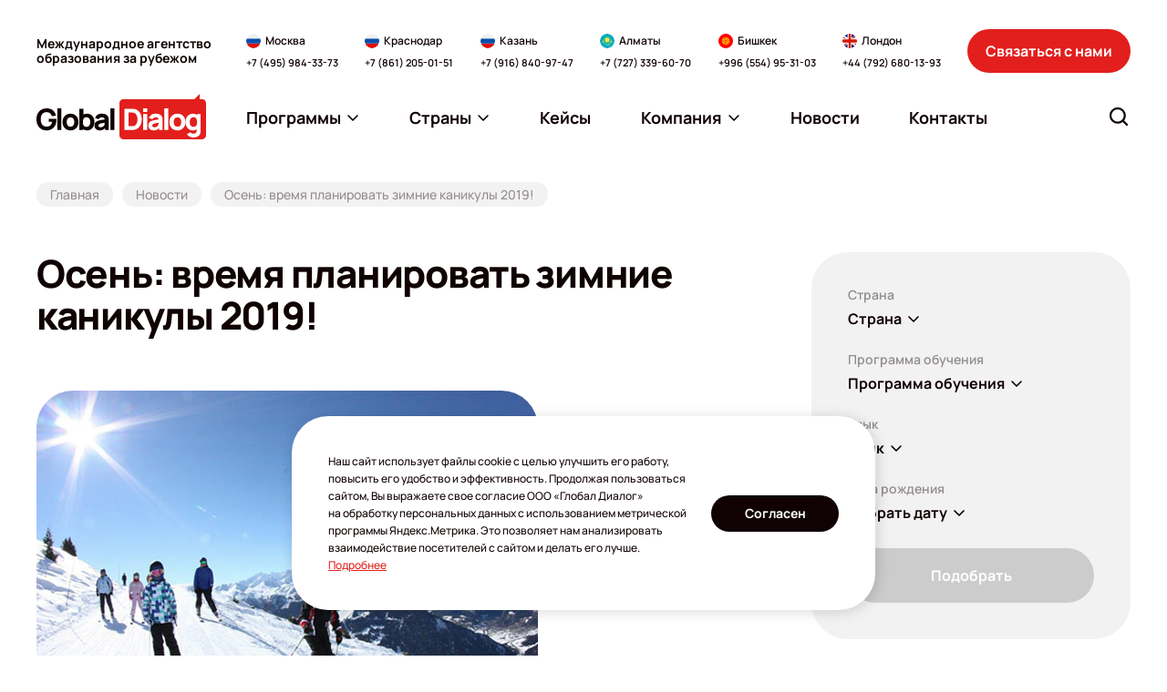

--- FILE ---
content_type: text/html; charset=UTF-8
request_url: https://www.globaldialog.ru/news/osen-vremya-planirovat-zimnie-kanikuly-2019/
body_size: 20785
content:
<!DOCTYPE html>
<html itemscope lang="ru">

<head>
    <meta http-equiv="Content-Type" content="text/html; charset=utf-8"/>
    <meta name="viewport" content="width=device-width, initial-scale=1">

        <meta property="og:type" content="website">
    <meta property="og:site_name" content="globaldialog">
    <meta property="og:url" content="https://www.globaldialog.ru/news/osen-vremya-planirovat-zimnie-kanikuly-2019/">

            <meta property="og:image" content="https://cdn.globaldialog.ru/images/social_logo.png" />
        <meta property="og:image:type" content="image/png" />
        <meta property="og:image:width" content="200" />
        <meta property="og:image:height" content="200" />
    
    <meta property="og:title" content="Осень: время планировать зимние каникулы 2019 | Новости | Глобал Диалог" />
    <meta property="og:description" content="«Глобал Диалог» представляет подборку лучших зимних лагерей для школьников за рубежом на 2019 год. Описание программ, цены." />

    <meta itemprop="image" content="https://cdn.globaldialog.ru/images/social_logo.png" />
    <meta itemprop="name" content="Осень: время планировать зимние каникулы 2019 | Новости | Глобал Диалог" />
    <meta itemprop="description" content="«Глобал Диалог» представляет подборку лучших зимних лагерей для школьников за рубежом на 2019 год. Описание программ, цены." />

        <link rel="shortcut icon" type="image/x-icon" href="/new2023/favicon.png" />

                                    <!--     <link id="cssLink9" rel="preload" as="style" href="https://fonts.googleapis.com/css?family=Open+Sans:300,300italic,400,400italic,600,600italic,700,700italic,800,800italic&subset=latin,cyrillic" onload="this.rel='stylesheet';">  -->
    
    
    
        
        <script>

        (function () {
            var domTokenListSupports = function (tokenList, token) {
                if (!tokenList || !tokenList.supports) {
                    return false;
                }
                try {
                    return tokenList.supports(token);
                } catch (e) {
                    if (e instanceof TypeError) {
                        console.log("The DOMTokenList doesn't have a supported tokens list");
                    } else {
                        console.error(e);
                    }
                }

                return false;
            };


            var link = document.getElementById('cssLink0');
            var linkSupportsPreload = link ? domTokenListSupports(link.relList, "preload") : '';

            console.log('linkSupportsPreload: ' + (linkSupportsPreload ? 'true' : 'false'));


            if (!linkSupportsPreload) {
                var loadDeferredStyles = function () {
                    var head = document.head || document.getElementsByTagName('head')[0];
                    var sheets = [
                        //'https://cdn.globaldialog.ru/css/owl.carousel.min.css',
                        //'https://cdn.globaldialog.ru/css/owl.theme.default.min.css',
                        //'https://cdn.globaldialog.ru/css/modal_new.css',
                        //'https://cdn.globaldialog.ru/css/bootstrap.min.css',
                        //'https://cdn.globaldialog.ru/css/jquery.formstyler.css',
                        //'https://cdn.globaldialog.ru/css/1.css',
                        //'https://cdn.globaldialog.ru/css/flexslider.css',
                        //'https://cdn.globaldialog.ru/css/owl.theme.default.min.css',
                        //                        'https://fonts.googleapis.com/css?family=Open+Sans:300,300italic,400,400italic,600,600italic,700,700italic,800,800italic&subset=latin,cyrillic',
                        //'https://cdn.globaldialog.ru/css/photoswipe.css',
                        //'https://cdn.globaldialog.ru/css/default-skin.css'
                    ];

                    var newLink = document.createElement('link');
                    newLink.href = 'https://fonts.gstatic.com';
                    newLink.rel = "preconnect";

                    head.appendChild(newLink);
                    sheets.forEach( function (value) {
                        var newLink = document.createElement('link');
                        newLink.href = value;
                        newLink.rel = "stylesheet";
                        newLink.type = "text/css";

                        head.appendChild(newLink);

                        console.log('new css inserted');
                    });
                };

                var raf = requestAnimationFrame || mozRequestAnimationFrame ||
                    webkitRequestAnimationFrame || msRequestAnimationFrame;
                if (raf) {
                    raf(function () {
                        window.setTimeout(loadDeferredStyles, 0);
                    });
                } else {
                    window.addEventListener('load', loadDeferredStyles);
                }
            }
        })();
    </script>

        <link rel="stylesheet" href="https://cdn.jsdelivr.net/npm/simplebar@latest/dist/simplebar.css" />
    <link rel="stylesheet" href="/new2023/css/style.css?v=14112025" type="text/css" />

    
    
                <link href="https://www.globaldialog.ru/news/osen-vremya-planirovat-zimnie-kanikuly-2019/" rel="canonical">
    
            <title>Осень: время планировать зимние каникулы 2019 | Новости | Глобал Диалог</title>
    
            <meta name="description" content="«Глобал Диалог» представляет подборку лучших зимних лагерей для школьников за рубежом на 2019 год. Описание программ, цены.">
    
    
    <script>
        function createRequest(client_name, phone, email) {
            const xhr = new XMLHttpRequest();
            const url = '/request/request-ok/';
            const params = 'name=' + client_name + '&phone=' + phone + '&email=' + email + '&source=jivosite&special-text=' + client_name + phone + email;

            xhr.open('POST', url, true);
            xhr.setRequestHeader('Content-type', 'application/x-www-form-urlencoded');

            xhr.onreadystatechange = function() {
                if(xhr.readyState === 4) {
                    if (xhr.status === 200) {
                        console.log('jivo_onIntroduction');
                    } else {
                        createRequest(client_name, phone, email);
                    }
                }
            };

            xhr.send(params);
        }

        var lastContactInfoEmail;
        var lastContactInfoPhone;
        function jivo_onIntroduction () {
            var contactInfo = jivo_api.getContactInfo();

            if (contactInfo.email == lastContactInfoEmail || contactInfo.phone == lastContactInfoPhone) {
                return;
            }

            lastContactInfoEmail = contactInfo.email;
            lastContactInfoPhone = contactInfo.phone;

            if (contactInfo.client_name && contactInfo.email || contactInfo.phone) {
                createRequest(contactInfo.client_name, contactInfo.phone, contactInfo.email);
            }
        }
    </script>

<script>
  document.addEventListener('DOMContentLoaded', () => {
    /** init gtm after 3500 seconds - this could be adjusted */
    setTimeout(initGTM, 3500);
  });
  document.addEventListener('scroll', initGTMOnEvent);
  document.addEventListener('mousemove', initGTMOnEvent);
  document.addEventListener('touchstart', initGTMOnEvent);
  
  function initGTMOnEvent (event) {
    initGTM();
    event.currentTarget.removeEventListener(event.type, initGTMOnEvent); // remove the event listener that got triggered
  }
  
  function initGTM () {
    if (window.gtmDidInit) {
      return false;
    }
    window.gtmDidInit = true; // flag to ensure script does not get added to DOM more than once.
    const script = document.createElement('script');
    script.type = 'text/javascript';
    script.async = true;
    script.onload = () => { dataLayer.push({ event: 'gtm.js', 'gtm.start': (new Date()).getTime(), 'gtm.uniqueEventId': 0 }); } // this part ensures PageViews is always tracked
    script.src = 'https://www.googletagmanager.com/gtm.js?id=GTM-MX57DK3';
  
    document.head.appendChild(script);
  }
</script>

<script async defer src="/js/altcha.min.js" type="module"></script>

<script>
    function initCaptcha(form, f, button = null) {
        const widget = $('<altcha-widget challengeurl="/captcha-challenge" auto="onsubmit" hidefooter strings=\'{' +
            '  "error": "Проверка не пройдена. Попробуйте снова.",' +
            '  "expired": "Проверка не пройдена. Попробуйте снова.",' +
            '  "label": "Я не робот",' +
            '  "verified": "Проверка пройдена",' +
            '  "verifying": "Проверка...",' +
            '  "waitAlert": ""' +
            '}\'></altcha-widget>');


        if (!button) {
            button = form.find('button[type="submit"]') || form.find('input[type="submit"]');
        }

        if (button) {
            widget.insertBefore(button);

        } else {
            form.append(widget);
        }

        let buttonTitle = button.html();

        function disableButton() {
            button.html('Проверка...');
            button.attr('disabled', 'disabled');
        }

        function enableButton() {
            button.html(buttonTitle);
            button.removeAttr('disabled');
        }

        form.submit(function () {
            return f();
        });

        widget[0].addEventListener('statechange', (ev) => {
            // state can be: unverified, verifying, verified, error
            console.log('state:', ev.detail.state);
            if (ev.detail.state === 'verifying') {
                disableButton();
                return;
            } else if (ev.detail.state === 'verified') {
                // payload contains base64 encoded data for the server
                // console.log('payload:', ev.detail.payload);
            }

            enableButton();
        });
    }
</script>
<link rel="stylesheet" href="/css/altcha.css">

</head>
<body id="base_body">
<div class="up a-up">
    <a href="#base_body" class="a-scroll-link" title="Наверх">
        <svg width="24" height="24" viewBox="0 0 24 24" fill="none" xmlns="http://www.w3.org/2000/svg">
            <path fill-rule="evenodd" clip-rule="evenodd" d="M19.9205 16.6705C19.4812 17.1098 18.7688 17.1098 18.3295 16.6705L11.625 9.96599L4.92049 16.6705C4.48115 17.1098 3.76884 17.1098 3.3295 16.6705C2.89017 16.2312 2.89017 15.5188 3.3295 15.0795L10.8295 7.5795C11.2688 7.14016 11.9812 7.14016 12.4205 7.5795L19.9205 15.0795C20.3598 15.5188 20.3598 16.2312 19.9205 16.6705Z" fill="white"/>
        </svg>
    </a>
</div>

<!-- Google Tag Manager (noscript) -->
<!-- End Google Tag Manager (noscript) -->


    

<div id="global" class="wrapper base_body">


    <!--header-->
                <header class="header ">
        <div class="header__inner">
            <div class="header__container container">
                <div class="header__logo-wrapper">
                    <a href="/" class="header__logo logo" aria-label="Перейти на главную"><img class="logo__img" src="/new2023/img/logo.svg" width="186" height="50" alt=""></a>
                </div>
                <div class="header__description">Международное агентство образования за&nbsp;рубежом</div>
                <div class="header__contacts-wrapper">
                    <div class="header__contacts-desktop">
                        <div class="header__contacts" data-da=".js-contacts-modal-content,991.98,last">
                            <div class="contacts-block">
    <div class="contacts-block__content">
        <div class="contacts-block__location">
            <img class="contacts-block__location-lang" src="/new2023/img/flags/ru.svg" width="16" height="16" alt="" loading="lazy">
            <div class="contacts-block__location-name">Москва</div>
        </div>
        <a href="tel:+74959843373" class="contacts-block__phone">+7 (495) 984-33-73</a>
    </div>
</div>
<div class="contacts-block">
    <div class="contacts-block__content">
        <div class="contacts-block__location">
            <img class="contacts-block__location-lang" src="/new2023/img/flags/ru.svg" width="16" height="16" alt="" loading="lazy">
            <div class="contacts-block__location-name">Краснодар</div>
        </div>
        <a href="tel:+78612050151" class="contacts-block__phone">+7 (861) 205-01-51</a>
    </div>
</div>
<div class="contacts-block">
    <div class="contacts-block__content">
        <div class="contacts-block__location">
            <img class="contacts-block__location-lang" src="/new2023/img/flags/ru.svg" width="16" height="16" alt="" loading="lazy">
            <div class="contacts-block__location-name">Казань</div>
        </div>
        <a href="tel:+79168409747" class="contacts-block__phone">+7 (916) 840-97-47</a>
    </div>
</div>
<div class="contacts-block">
    <div class="contacts-block__content">
        <div class="contacts-block__location">
            <img class="contacts-block__location-lang" src="/new2023/img/flags/kz.svg" width="16" height="16" alt="" loading="lazy">
            <div class="contacts-block__location-name">Алматы</div>
        </div>
        <a href="tel:+77273396070" class="contacts-block__phone">+7 (727) 339-60-70</a>
        
    </div>
</div>
<div class="contacts-block">
    <div class="contacts-block__content">
        <div class="contacts-block__location">
            <img class="contacts-block__location-lang" src="/new2023/img/flags/kg.svg" width="16" height="16" alt="" loading="lazy">
            <div class="contacts-block__location-name">Бишкек</div>
        </div>
        <a href="tel:+996554953103" class="contacts-block__phone">+996 (554) 95-31-03</a>
    </div>
</div>
<div class="contacts-block">
    <div class="contacts-block__content">
        <div class="contacts-block__location">
            <img class="contacts-block__location-lang" src="/new2023/img/flags/gb.svg" width="16" height="16" alt="" loading="lazy">
            <div class="contacts-block__location-name">Лондон</div>
        </div>
        <a href="tel:+447926801393" class="contacts-block__phone">+44 (792) 680-13-93</a>
    </div>
</div>                        </div>
                    </div>
                    <div class="header__contacts-mobile">
                        <div class="header__contacts" data-da=".js-menu-modal-content,991.98,last">
                            <div class="contacts-block">
    <div class="contacts-block__content">
        <div class="contacts-block__location">
            <img class="contacts-block__location-lang" src="/new2023/img/flags/ru.svg" width="16" height="16" alt="" loading="lazy">
            <div class="contacts-block__location-name">Москва</div>
        </div>
        <a href="tel:+74959843373" class="contacts-block__phone">+7 (495) 984-33-73</a>
    </div>
</div>
<div class="contacts-block">
    <div class="contacts-block__content">
        <div class="contacts-block__location">
            <img class="contacts-block__location-lang" src="/new2023/img/flags/ru.svg" width="16" height="16" alt="" loading="lazy">
            <div class="contacts-block__location-name">Краснодар</div>
        </div>
        <a href="tel:+78612050151" class="contacts-block__phone">+7 (861) 205-01-51</a>
    </div>
</div>
<div class="contacts-block">
    <div class="contacts-block__content">
        <div class="contacts-block__location">
            <img class="contacts-block__location-lang" src="/new2023/img/flags/ru.svg" width="16" height="16" alt="" loading="lazy">
            <div class="contacts-block__location-name">Казань</div>
        </div>
        <a href="tel:+79168409747" class="contacts-block__phone">+7 (916) 840-97-47</a>
    </div>
</div>
<div class="contacts-block">
    <div class="contacts-block__content">
        <div class="contacts-block__location">
            <img class="contacts-block__location-lang" src="/new2023/img/flags/kz.svg" width="16" height="16" alt="" loading="lazy">
            <div class="contacts-block__location-name">Алматы</div>
        </div>
        <a href="tel:+77273396070" class="contacts-block__phone">+7 (727) 339-60-70</a>
        
    </div>
</div>
<div class="contacts-block">
    <div class="contacts-block__content">
        <div class="contacts-block__location">
            <img class="contacts-block__location-lang" src="/new2023/img/flags/kg.svg" width="16" height="16" alt="" loading="lazy">
            <div class="contacts-block__location-name">Бишкек</div>
        </div>
        <a href="tel:+996554953103" class="contacts-block__phone">+996 (554) 95-31-03</a>
    </div>
</div>
<div class="contacts-block">
    <div class="contacts-block__content">
        <div class="contacts-block__location">
            <img class="contacts-block__location-lang" src="/new2023/img/flags/gb.svg" width="16" height="16" alt="" loading="lazy">
            <div class="contacts-block__location-name">Лондон</div>
        </div>
        <a href="tel:+447926801393" class="contacts-block__phone">+44 (792) 680-13-93</a>
    </div>
</div>                        </div>
                    </div>
                </div>
                <div class="header__contact-us">
                    <button type="button" class="ui-button header__contact-us-button" data-modal-open="#modal_contact_us">Связаться с&nbsp;нами</button>
                </div>
                <div class="header__menu-and-search">
                    <button class="header__button-item header__button-item_contacts" type="button" aria-label="Открыть список контактов" data-modal-open="#modal_header_contacts">
                        <svg class="ui-icon ui-icon-phone header__button-item-icon">
                            <use  xlink:href="/new2023/img/icons.svg#phone"></use>
                        </svg>
                    </button>
                    <div class="header__menu-wrapper">
                        <div class="header__menu-desktop">
                            <nav class="menu header__menu js-menu" data-da=".js-menu-modal-content,1199,last">
                                <ul class="menu__list">
                                    <li class="menu__item menu__item_dropdown js-menu-dropdown ">
                                        <a href="javascript:" class="menu__link js-menu-link">
                                            <span>Программы</span>
                                            <svg class="ui-icon ui-icon-arrow-down menu__arrow-icon">
                                                <use  xlink:href="/new2023/img/icons.svg#arrow-down"></use>
                                            </svg>
                                        </a>
                                        <ul class="menu__submenu  js-menu-submenu" id="programList"></ul>
                                    </li> 
                                    <li class="menu__item menu__item_dropdown js-menu-dropdown " >
                                        <a href="javascript:" class="menu__link js-menu-link">
                                            <span>Страны</span>
                                            <svg class="ui-icon ui-icon-arrow-down menu__arrow-icon">
                                                <use  xlink:href="/new2023/img/icons.svg#arrow-down"></use>
                                            </svg>
                                        </a>
                                        <ul class="menu__submenu menu__submenu_countries js-menu-submenu" id="countryList"></ul>
                                    </li>

                                                    <li class="menu__item">
            <a href="/cases/" class="menu__link">
                <span>Кейсы</span>
                             </a>
                    </li>
            <li class="menu__item menu__item_dropdown js-menu-dropdown">
            <a href="#" class="menu__link  js-menu-link">
                <span>Компания</span>
                                   <svg class="ui-icon ui-icon-arrow-down menu__arrow-icon">
                    <use  xlink:href="/new2023/img/icons.svg#arrow-down"></use>
                </svg>
                            </a>
                            <ul class="menu__submenu js-menu-submenu">
                                            <li>
                            <a class="menu__submenu-link" href="/company/about/"><span>О компании</span></a>
                        </li>
                                            <li>
                            <a class="menu__submenu-link" href="/company/services/"><span>Услуги</span></a>
                        </li>
                                            <li>
                            <a class="menu__submenu-link" href="/for-clients/"><span>Клиентам</span></a>
                        </li>
                                            <li>
                            <a class="menu__submenu-link" href="/team/"><span>Наши эксперты</span></a>
                        </li>
                                            <li>
                            <a class="menu__submenu-link" href="/guestbook/"><span>Отзывы</span></a>
                        </li>
                                            <li>
                            <a class="menu__submenu-link" href="/massmedia/"><span>СМИ о нас</span></a>
                        </li>
                                            <li>
                            <a class="menu__submenu-link" href="/embassy/"><span>Визы</span></a>
                        </li>
                                            <li>
                            <a class="menu__submenu-link" href="/offers/"><span>Акции</span></a>
                        </li>
                                            <li>
                            <a class="menu__submenu-link" href="/events/"><span>Мероприятия</span></a>
                        </li>
                                            <li>
                            <a class="menu__submenu-link" href="/articles/"><span>Статьи</span></a>
                        </li>
                                            <li>
                            <a class="menu__submenu-link" href="/company/job/"><span>Вакансии</span></a>
                        </li>
                                            <li>
                            <a class="menu__submenu-link" href="/visa-cards/"><span>Карты VISA</span></a>
                        </li>
                                            <li>
                            <a class="menu__submenu-link" href="/company/agencies/"><span>Партнерская программа</span></a>
                        </li>
                                            <li>
                            <a class="menu__submenu-link" href="/company/partners/"><span>Партнеры</span></a>
                        </li>
                                    </ul>
                    </li>
            <li class="menu__item">
            <a href="/news/" class="menu__link">
                <span>Новости</span>
                             </a>
                    </li>
            <li class="menu__item">
            <a href="/office/" class="menu__link">
                <span>Контакты</span>
                             </a>
                    </li>
    
                                </ul>
                                 <script type="text/javascript">
                                    var headerCacheUrl = '/cache/header/?v=12';
                                    var programSelectorMainCacheUrl = '/cache/programSelector/?main=1&amp;v=12';
                                    var programSelectorCacheUrl = '/cache/programSelector/?v=12';

                                    var isHome = '';
                                    var showProgramSelector = false;
                                    var searchText = '';
                                    var removeChangeBlock = false;
                                    var changeModeBaseUrl = '';
                                    var additionalMaterialShowForm = false;
                                    var requestPage = false;
                                    var calculator = false;
                                    var calculator1 = false;
                                    var schoolPage = false;
                                    var popupForm = false;
                                    var checkoutFromSchool = false;
                                    var checkout = false;
                                    var requestForSubagent = false;
                                    var subagentRegistration = false;
                                    var guestBookPage = false;
                                    var cronPage = false;
                                    var eventRequest = false;
                                    var customAlertMessage = false;
                                </script>
                            </nav>
                        </div>
                        <button class="header__button-item header__button-item_menu" type="button" aria-label="Открыть меню" data-modal-open="#modal_header_menu">
                            <svg class="ui-icon ui-icon-menu header__button-item-icon">
                                <use  xlink:href="/new2023/img/icons.svg#menu"></use>
                            </svg>
                        </button>
                    </div>
                    <div class="header__search">
                        <div class="header__search-desktop">
                            <form action="/search/" class="search-form header__search-form js-search-form js-search-form-header" data-da=".js-search-modal-content,991,last">
                                <div class="search-form__backdrop js-search-form-backdrop"></div>
                                <button class="search-form__button js-search-form-button" type="button" aria-label="Открыть строку поиска" data-aria-submit="Найти">
                                    <svg class="ui-icon ui-icon-search search-form__button-icon">
                                        <use  xlink:href="/new2023/img/icons.svg#search"></use>
                                    </svg>
                                </button>
                                <div class="search-form__box js-search-form-box">
                                    <input type="text" name="text" class="ui-input search-form__input js-search-form-input" id="search-form-input" placeholder="Что вы ищите?" autocomplete="off" value="">
                                    <button type="button" class="search-form__close is-hidden" title="Очистить строку поиска" aria-label="Очистить строку поиска" id="search-form-clear">
                                        <svg class="ui-icon ui-icon-close search-form__close-icon">
                                            <use  xlink:href="/new2023/img/icons.svg#close"></use>
                                        </svg>
                                    </button>
                                </div>
                                <div class="search-form__result js-search-form-result" id="search-form-result">
                                    <div class="search-form__result-scroll simplebar" data-scrollbar>
                                        <div class="search-form__result-content is-hidden" id="search-form-result-content"></div>
                                        <div class="search-form__result-default" id="search-form-result-default"></div>
                                    </div>
                                </div>
                            </form>
                        </div>
                        <button class="header__button-item header__button-item_search js-search-modal-open" type="button" aria-label="Открыть поиск" data-modal-open="#modal_header_search">
                            <svg class="ui-icon ui-icon-search header__button-item-icon">
                                <use  xlink:href="/new2023/img/icons.svg#search"></use>
                            </svg>
                        </button>
                    </div>
                </div>
                <div class="modal modal-mobile header__menu-modal" id="modal_header_menu" aria-hidden="true" data-modal tabindex="-1">
                    <div class="modal__wrap">
                        <div class="modal__window" role="dialog" aria-modal="true" data-modal-window>
                            <div class="modal__heading">
                                <div class="modal__heading-title">Меню</div>
                            </div>
                            <div class="modal__content">
                                <div class="js-menu-modal-content"></div>
                            </div>
                            <button type="button" class="modal__close" title="Закрыть меню" aria-label="Закрыть меню" data-modal-close>
                                <svg class="ui-icon ui-icon-close modal__close-icon">
                                    <use  xlink:href="/new2023/img/icons.svg#close"></use>
                                </svg>
                            </button>
                        </div>
                    </div>
                </div>
                <div class="modal modal-mobile" id="modal_header_contacts" aria-hidden="true" data-modal tabindex="-1">
                    <div class="modal__wrap">
                        <div class="modal__window" role="dialog" aria-modal="true" data-modal-window>
                            <div class="modal__heading">
                                <div class="modal__heading-title">Контакты офисов</div>
                            </div>
                            <div class="modal__content">
                                <div class="js-contacts-modal-content"></div>
                            </div>
                            <button type="button" class="modal__close js-contacts-close" title="Закрыть список контактов" aria-label="Закрыть список контактов" data-modal-close>
                                <svg class="ui-icon ui-icon-close modal__close-icon">
                                    <use  xlink:href="/new2023/img/icons.svg#close"></use>
                                </svg>
                            </button>
                        </div>
                    </div>
                </div>
                <div class="modal modal-mobile" id="modal_header_search" aria-hidden="true" data-modal tabindex="-1">
                    <div class="modal__wrap">
                        <div class="modal__window" role="dialog" aria-modal="true" data-modal-window>
                            <div class="modal__heading">
                                <div class="modal__heading-title">Поиск по сайту</div>
                            </div>
                            <div class="modal__content">
                                <div class="js-search-modal-content"></div>
                            </div>
                            <button type="button" class="modal__close js-search-close" title="Закрыть поиск" aria-label="Закрыть поиск" data-modal-close>
                                <svg class="ui-icon ui-icon-close modal__close-icon">
                                    <use  xlink:href="/new2023/img/icons.svg#close"></use>
                                </svg>
                            </button>
                        </div>
                    </div>
                </div>
            </div>
        </div>
    </header>
<!--/header-->        <!--/header-->

    <!--content-->
    <main class="main">
            <div class="breadcrumbs">
        <div class="container">
            <ul class="breadcrumbs__list">
                <li class="breadcrumbs__item">
                    <a href="/" class="breadcrumbs__link"><span>Главная</span></a>
                </li>
                <li class="breadcrumbs__item">
                    <a href="/news/" class="breadcrumbs__link"><span>Новости</span></a>
                </li>
                <li class="breadcrumbs__item">
                    <span class="breadcrumbs__link"><span>Осень: время планировать зимние каникулы 2019!</span></span>
                </li>
            </ul>
        </div>
    </div>
    <section class="section event">
        <div class="container">
         
                        <div class="event__row main-content">
                <div class="event__content">
                   <div class="heading heading_default">
                        <div class="heading__content">
                            <h1 class="heading__title">
                                Осень: время планировать зимние каникулы 2019!
                            </h1>
                        </div>
                    </div>
                                        <div class="event__description description">
                                                    <img class="lazy-hidden" data-src="https://cdn.globaldialog.ru/_/manager/files/5bb/f0e8122c40/zim-kanukuli-2019.jpg" alt="Осень: время планировать зимние каникулы 2019!"/>
                        
                        <p>Осень &ndash; самое время задуматься о зимнем отдыхе ваших школьников. Выбор курсов в языковых лагерях за границей сейчас еще достаточно большой, но по опыту сотрудников &laquo;Глобал Диалог&raquo;, уже к ноябрю большая часть программ будет забронирована. Успейте воспользоваться выгодными предложениями!</p>
<h3><a href="/countries/switzerland/children_teenagers/institut-monte-rosa/winter/"><strong>Institut Monte Rosa</strong></a><strong>, Швейцария, Монтрё</strong></h3>
<p>Программа для детей 8-19 лет.&nbsp;Даты проведения: 08.01.2019 &ndash; 21.01.2019.</p>
<p>Стоимость за 2 недели: 388 100&nbsp;руб.*</p>
<p><strong>В стоимость включено:</strong></p>
<ul>
<li>20 уроков&nbsp;английского или французского языка&nbsp;в неделю</li>
<li>проживание в резиденции</li>
<li>полный пансион</li>
<li>внеклассные мероприятия и экскурсии</li>
<li>трансфер из и в аэропорт Женевы</li>
<li>медицинская страховка</li>
</ul>
<p>Дополнительно оплачивается: виза, авиабилеты и возвращаемый депозит</p>
<h3><a href="/countries/great_britain/children_teenagers/bell-st-albans/winter/"><strong>Bell St Albans</strong></a><strong>,&nbsp;Англия, Сент-Олбанс,&nbsp;Хартфордшир</strong></h3>
<p>Программа для детей 11-17 лет.&nbsp;Даты проведения: 06.01.2019 &ndash; 19.01.2019</p>
<p>Стоимость за 2 недели: 226 000&nbsp;руб.*</p>
<p><strong>В стоимость включено:&nbsp;</strong></p>
<ul>
<li>20 уроков&nbsp;английского языка&nbsp;в неделю</li>
<li>проживание в резиденции</li>
<li>полный пансион</li>
<li>внеклассные мероприятия и экскурсии</li>
<li>трансфер из и в аэропорт</li>
<li>медицинская страховка</li>
<li>виза</li>
</ul>
<p>Дополнительно оплачивается: авиабилеты</p>
<h3><a href="/countries/germany/children_teenagers/humboldt-institut-lindenberg/"><strong>Humboldt-Institut Lindenberg</strong></a><strong>, Германия, Линденберг&nbsp;</strong></h3>
<p>Программа для детей 13-17 лет.&nbsp;Даты проведения: 06.01.2019 &ndash; 19.01.2019</p>
<p>Стоимость за 2 недели: 188 500&nbsp;руб.*</p>
<p><strong>В стоимость включено:&nbsp;</strong></p>
<ul>
<li>20 уроков&nbsp;немецкого языка&nbsp;в неделю</li>
<li>проживание в резиденции</li>
<li>полный пансион</li>
<li>внеклассные мероприятия и экскурсии</li>
<li>трансфер из и в аэропорт</li>
<li>медицинская страховка</li>
</ul>
<p>Дополнительно оплачивается: виза, авиабилеты, занятия лыжами (по желанию).</p>
<p><em>*Стоимость может меняться из-за колебаний курса валют</em></p>
<p>Чтобы забронировать каникулярный курс для вашего ребенка, звоните &nbsp;<strong class="comagic_phone">+7&nbsp;(495)&nbsp;984-33-73</strong> (Москва), <strong>+7&nbsp;(861)&nbsp;205-01-51</strong> (Краснодар) и <strong>8&nbsp;(800)&nbsp;707-66-51</strong> (другие регионы).</p>

                                            </div>      
                    <div class="event__subscribe">
                        Хотите быть в курсе последних новостей в сфере образования за рубежом?
                        Подпишитесь на обновления нашей группы в&nbsp;социальной сети <a href="http://vk.com/globaldialog">Вконтакте</a> и&nbsp;на наш канал в&nbsp;<a href="https://t.me/globaldialogru">Telegram</a>!
                    </div>
                </div>
                   
                                  
                
    <aside class="sidebar">
         
                    
        <div class="sidebar__block" id="programSelectorId" style="display: none"></div>
            <script type="text/javascript">
                var showProgramSelector = true;
                
            </script>
         
 
         
        
        
                    <div class="sidebar__block">
                <div class="extra-menu">
                    <nav class="extra-menu__nav">
                        <a href="/offers/" class="extra-menu__link">
                            <div class="extra-menu__icon-box">
                                <img class="extra-menu__icon lazy" data-src="/new2023/img/icons/discount.svg" width="77" height="77" alt="" loading="lazy">
                            </div>
                            <div class="extra-menu__text">Акции и скидки</div>
                        </a>
                        <a href="/test/" class="extra-menu__link">
                            <div class="extra-menu__icon-box">
                                <img class="extra-menu__icon lazy" data-src="/new2023/img/icons/test.svg" width="77" height="77" alt="" loading="lazy">
                            </div>
                            <div class="extra-menu__text">On-line тест</div>
                        </a>
                                                <a href="/company/registration/" class="extra-menu__link">
                            <div class="extra-menu__icon-box">
                                <img class="extra-menu__icon lazy" data-src="/new2023/img/icons/faq.svg" width="77" height="77" alt="" loading="lazy">
                            </div>
                            <div class="extra-menu__text">Как оформить поездку</div>
                        </a>
                    </nav>
                </div>
            </div>
        
                            <div class="sidebar__block sidebar__block_discount _banner">
                                                            <div class="discount-block sidebar__discount-block">
                            <div class="discount-block__inner">
                                <a href="https://www.globaldialog.ru/visa-cards/" class="discount-block__link">
                                    <div class="discount-block__image-box">
                                        <img class="discount-block__image lazy" data-src="https://cdn.globaldialog.ru/files/65a/6b7a1f093f/01_talkbank_global_banner_413x260.jpg"  width="620" height="391" alt="">
                                    </div> 
                                                                    </a>
                            </div>
                        </div>
                                                                                <div class="discount-block sidebar__discount-block">
                            <div class="discount-block__inner">
                                <a href="https://www.globaldialog.ru/offers/uk-into-pathways-2025/" class="discount-block__link">
                                    <div class="discount-block__image-box">
                                        <img class="discount-block__image lazy" data-src="https://cdn.globaldialog.ru/files/690/da6a8be604/01_global_banner_list_413x258_(2).jpg"  width="620" height="391" alt="">
                                    </div> 
                                                                    </a>
                            </div>
                        </div>
                                                                                <div class="discount-block sidebar__discount-block">
                            <div class="discount-block__inner">
                                <a href="https://www.globaldialog.ru/offers/skidka-toronto-summer-camp-2026/" class="discount-block__link">
                                    <div class="discount-block__image-box">
                                        <img class="discount-block__image lazy" data-src="https://cdn.globaldialog.ru/files/694/910aa5aa33/01_global_banner_list_413x258_(2).jpg"  width="620" height="391" alt="">
                                    </div> 
                                                                    </a>
                            </div>
                        </div>
                                                 </div>
        
        
        
    </aside>

    
            </div>
        </div>
    </section>

        
    <section class="section similar-events">
        <div class="container">
            <div class="similar-events__content">
                <h2 class="similar-events__title section-title">Другие новости</h2>
                <div class="similar-events__slider-wrapper">
                    <div class="similar-events__slider swiper js-slider-similar-events">
                        <div class="similar-events__items swiper-wrapper">
                                                            <div class="event-item similar-events__item swiper-slide">
                                    <a href="/news/za-srednim-obrazovaniem-v-kanadu/" class="event-item__link">
                                        <div class="event-item__image-box">
                                                                                            <img class="event-item__image" data-src="https://cdn.globaldialog.ru/_/manager/files/5bb/c406a2b225/obuchenie-v-kanade-550x412_r413x330.jpg" data-srcset="https://cdn.globaldialog.ru/_/manager/files/5bb/c406a2b225/obuchenie-v-kanade-550x412_r826x660.jpg" width="413" height="330" alt="За средним образованием – в Канаду!">
                                                                                    </div>
                                        <div class="event-item__content">
                                            <div class="event-item__heading">
                                                                                                <div class="event-item__date">9 октября 2018</div>
                                            </div>
                                            <div class="event-item__title">За средним образованием – в Канаду!</div>
                                        </div>
                                    </a>
                                </div>
                                                            <div class="event-item similar-events__item swiper-slide">
                                    <a href="/news/35-rossijskih-vuzov-voshli-v-rejting-times-higher-education-2019/" class="event-item__link">
                                        <div class="event-item__image-box">
                                                                                            <img class="event-item__image" data-src="https://cdn.globaldialog.ru/_/manager/files/5bb/b5abd35e5c/35-ros-vuzov_r413x330.jpg" data-srcset="https://cdn.globaldialog.ru/_/manager/files/5bb/b5abd35e5c/35-ros-vuzov_r826x660.jpg" width="413" height="330" alt="35 российских вузов вошли в рейтинг Times Higher Education 2019">
                                                                                    </div>
                                        <div class="event-item__content">
                                            <div class="event-item__heading">
                                                                                                <div class="event-item__date">8 октября 2018</div>
                                            </div>
                                            <div class="event-item__title">35 российских вузов вошли в рейтинг Times Higher Education 2019</div>
                                        </div>
                                    </a>
                                </div>
                                                            <div class="event-item similar-events__item swiper-slide">
                                    <a href="/news/dni-otkrytyh-dverej-v-seg-v-shvejcarii-v-2018-godu/" class="event-item__link">
                                        <div class="event-item__image-box">
                                                                                            <img class="event-item__image" data-src="https://cdn.globaldialog.ru/_/manager/files/5bb/70f744d7c7/banner-550x412%20(3)_r413x330.jpg" data-srcset="https://cdn.globaldialog.ru/_/manager/files/5bb/70f744d7c7/banner-550x412%20(3)_r826x660.jpg" width="413" height="330" alt="Дни открытых дверей в SEG в Швейцарии в 2018 году">
                                                                                    </div>
                                        <div class="event-item__content">
                                            <div class="event-item__heading">
                                                                                                <div class="event-item__date">5 октября 2018</div>
                                            </div>
                                            <div class="event-item__title">Дни открытых дверей в SEG в Швейцарии в 2018 году</div>
                                        </div>
                                    </a>
                                </div>
                                                    </div>
                        <button type="button" class="swiper-button-prev similar-events__slider-prev js-slider-similar-events-prev" aria-label="Пролистнуть слайдер влево">
                            <svg class="ui-icon ui-icon-arrow">
                                <use  xlink:href="/new2023/img/icons.svg#arrow"></use>
                            </svg>
                        </button>
                        <button type="button" class="swiper-button-next similar-events__slider-next js-slider-similar-events-next" aria-label="Пролистнуть слайдер вправо">
                            <svg class="ui-icon ui-icon-arrow">
                                <use  xlink:href="/new2023/img/icons.svg#arrow"></use>
                            </svg>
                        </button>
                    </div>
                </div>
            </div>
        </div>
    </section>
    </main>
    <!--/content-->

    <!--footer-->
            <footer class="footer">
    <div class="container">
        <div class="footer__box">
			<div class="footer__row">
				<div class="footer__column footer__column_information">
					<div class="footer__title">Полезная информация</div>
					<ul class="footer__menu menu">
                        <li><a href="/for-clients/" class="footer__menuLink">Как оформить поездку</a></li>
                        <li><a href="/for-clients/payment/" class="footer__menuLink">Как оплатить</a></li>
                        <li><a href="/request/" class="footer__menuLink">Сделать заявку</a></li>
                        <li><a href="/company/agencies/" class="footer__menuLink">Для агентств</a></li>
                        <li><a href="/embassy/" class="footer__menuLink">Посольства / Визы</a></li>
                        <li><a href="/politika/" class="footer__menuLink">Политика в&nbsp;отношении обработки персональных данных</a></li>
					</ul>
				</div>
				<div class="footer__column footer__column_programs">
					<div class="footer__title">Программы</div>
					<ul class="footer__menu menu">
                        <li><a href="/programs/secondary_education/" class="footer__menuLink">Среднее образование</a></li>
                        <li><a href="/programs/higher_education/" class="footer__menuLink">Высшее образование</a></li>
                        <li><a href="/programs/prep/" class="footer__menuLink">Подготовка к университету</a></li>
                        <li><a href="/programs/scholarships-abroad/" class="footer__menuLink">Стипендиальные программы</a></li>
                        <li><a href="/programs/study_online/" class="footer__menuLink">Языковые онлайн-курсы</a></li>
                        <li><a href="/programs/young_adults/" class="footer__menuLink">Языковые курсы для <br/>молодежи и взрослых</a></li>
                        <li><a href="/programs/children_teenagers/" class="footer__menuLink">Детские языковые лагеря</a></li>
                        <li><a href="/programs/family_language_programmes/" class="footer__menuLink">Языковые курсы для <br/>деловых людей</a></li>
                        <li><a href="/programs/scholarships-abroad/" class="footer__menuLink">Семейные курсы</a></li>
					</ul>
				</div>
				<div class="footer__column footer__column_company">
					<div class="footer__title">Компания</div>
					<ul class="footer__menu menu">
						<li><a href="/company/about/" class="footer__menuLink">О компании</a></li>
<li><a href="/company/services/" class="footer__menuLink">Услуги</a></li>
<li><a href="/team/" class="footer__menuLink">Команда</a></li>
<li><a href="/company/partners/" class="footer__menuLink">Партнеры</a></li>
<li><a href="/guestbook/" class="footer__menuLink">Отзывы</a></li>
<li><a href="/offers/" class="footer__menuLink">Акции</a></li>
<li><a href="/news/" class="footer__menuLink">Новости</a></li>
<li><a href="/articles/" class="footer__menuLink">Статьи</a></li>
<li><a href="/events/" class="footer__menuLink">Мероприятия</a></li>
<li><a href="/massmedia/" class="footer__menuLink">СМИ о нас</a></li>
					</ul>
				</div> 
				<div class="footer__column footer__column_contacts">
					<div class="footer__title">Контакты</div>
					<div class="footer__contacts">
						 <div class="contacts-block">
    <div class="contacts-block__content">
        <div class="contacts-block__location">
            <img class="contacts-block__location-lang" src="/new2023/img/flags/ru.svg" width="16" height="16" alt="" loading="lazy">
            <div class="contacts-block__location-name">Москва</div>
        </div>
        <a href="tel:+74959843373" class="contacts-block__phone">+7 (495) 984-33-73</a>
    </div>
</div>
<div class="contacts-block">
    <div class="contacts-block__content">
        <div class="contacts-block__location">
            <img class="contacts-block__location-lang" src="/new2023/img/flags/ru.svg" width="16" height="16" alt="" loading="lazy">
            <div class="contacts-block__location-name">Краснодар</div>
        </div>
        <a href="tel:+78612050151" class="contacts-block__phone">+7 (861) 205-01-51</a>
    </div>
</div>
<div class="contacts-block">
    <div class="contacts-block__content">
        <div class="contacts-block__location">
            <img class="contacts-block__location-lang" src="/new2023/img/flags/ru.svg" width="16" height="16" alt="" loading="lazy">
            <div class="contacts-block__location-name">Казань</div>
        </div>
        <a href="tel:+79168409747" class="contacts-block__phone">+7 (916) 840-97-47</a>
    </div>
</div>
<div class="contacts-block">
    <div class="contacts-block__content">
        <div class="contacts-block__location">
            <img class="contacts-block__location-lang" src="/new2023/img/flags/kz.svg" width="16" height="16" alt="" loading="lazy">
            <div class="contacts-block__location-name">Алматы</div>
        </div>
        <a href="tel:+77273396070" class="contacts-block__phone">+7 (727) 339-60-70</a>
        
    </div>
</div>
<div class="contacts-block">
    <div class="contacts-block__content">
        <div class="contacts-block__location">
            <img class="contacts-block__location-lang" src="/new2023/img/flags/kg.svg" width="16" height="16" alt="" loading="lazy">
            <div class="contacts-block__location-name">Бишкек</div>
        </div>
        <a href="tel:+996554953103" class="contacts-block__phone">+996 (554) 95-31-03</a>
    </div>
</div>
<div class="contacts-block">
    <div class="contacts-block__content">
        <div class="contacts-block__location">
            <img class="contacts-block__location-lang" src="/new2023/img/flags/gb.svg" width="16" height="16" alt="" loading="lazy">
            <div class="contacts-block__location-name">Лондон</div>
        </div>
        <a href="tel:+447926801393" class="contacts-block__phone">+44 (792) 680-13-93</a>
    </div>
</div>					</div>
				</div>
			</div>
			<div class="footer__info-wrapper">
                <div class="footer__info">
                    <div class="footer__education-text">Обучение и&nbsp;образование за&nbsp;рубежом</div>
                    <div class="footer__request">
                        <button type="button" class="ui-button footer__request-button" data-modal-open="#modal_contact_us" >Оставить заявку
                        </button>
                    </div>
                                        <div class="footer__copyright">&copy;&nbsp;2005-2026, Global Dialog&nbsp;&mdash; обучение и&nbsp;образование за&nbsp;рубежом <br>Содержимое сайта не&nbsp;является публичной офертой</div>
                </div>
                <div class="footer__bottom">
                    <div class="footer__language">
                        <a href="/eng/" class="footer__language-link">
                            <div class="footer__language-image-box">
                                <img class="footer__language-image lazy" data-src="/new2023/img/flags/gb.svg" width="32" height="32" alt="" loading="lazy">
                            </div>
                            <div class="footer__language-text">In English</div>
                        </a>
                    </div>
                    <a href="/for-clients/payment/" class="footer__payments">
                        <svg class="footer__payments-visa" width="66" height="24" viewBox="0 0 66 24" fill="none" xmlns="http://www.w3.org/2000/svg">
                            <path d="M28.7076 22.1714H23.5271L26.7648 2.23322H31.9458L28.7076 22.1714ZM19.169 2.23322L14.2302 15.9468L13.6458 12.9938L13.6463 12.9948L11.9031 4.02842C11.9031 4.02842 11.6924 2.23322 9.4457 2.23322H1.28087L1.18506 2.57082C1.18506 2.57082 3.68188 3.09135 6.60398 4.84975L11.1048 22.1719H16.5024L24.7444 2.23322H19.169ZM59.916 22.1714H64.6728L60.5254 2.23269H56.3611C54.438 2.23269 53.9696 3.71855 53.9696 3.71855L46.2434 22.1714H51.6437L52.7236 19.2098H59.3092L59.916 22.1714ZM54.2155 15.1186L56.9375 7.65722L58.4688 15.1186H54.2155ZM46.6484 7.02788L47.3877 2.74628C47.3877 2.74628 45.1065 1.87695 42.7283 1.87695C40.1575 1.87695 34.0525 3.00282 34.0525 8.47749C34.0525 13.6284 41.2178 13.6924 41.2178 16.398C41.2178 19.1036 34.7908 18.6188 32.6697 16.9127L31.8995 21.3895C31.8995 21.3895 34.2127 22.5154 37.7469 22.5154C41.2822 22.5154 46.6154 20.6812 46.6154 15.6892C46.6154 10.5052 39.3858 10.0226 39.3858 7.76869C39.3863 5.51429 44.4316 5.80388 46.6484 7.02788Z" fill="#2566AF"></path>
                            <path d="M13.6463 12.994L11.9031 4.02762C11.9031 4.02762 11.6924 2.23242 9.4457 2.23242H1.28087L1.18506 2.57002C1.18506 2.57002 5.1094 3.38495 8.87353 6.43829C12.4727 9.35669 13.6463 12.994 13.6463 12.994Z" fill="#E6A540"></path>
                        </svg>
                        <svg class="footer__payments-mastercard" width="48" height="32" viewBox="0 0 48 32" fill="none" xmlns="http://www.w3.org/2000/svg">
                            <path d="M32 2C30.1615 2 28.341 2.36212 26.6424 3.06569C24.9439 3.76925 23.4005 4.80048 22.1005 6.1005C20.8005 7.40053 19.7693 8.94387 19.0657 10.6424C18.3621 12.341 18 14.1615 18 16C18 17.8385 18.3621 19.659 19.0657 21.3576C19.7693 23.0561 20.8005 24.5995 22.1005 25.8995C23.4005 27.1995 24.9439 28.2307 26.6424 28.9343C28.341 29.6379 30.1615 30 32 30C33.8385 30 35.659 29.6379 37.3576 28.9343C39.0561 28.2307 40.5995 27.1995 41.8995 25.8995C43.1995 24.5995 44.2307 23.0561 44.9343 21.3576C45.6379 19.659 46 17.8385 46 16C46 14.1615 45.6379 12.341 44.9343 10.6424C44.2307 8.94387 43.1995 7.40053 41.8995 6.1005C40.5995 4.80048 39.0561 3.76925 37.3576 3.06569C35.659 2.36212 33.8385 2 32 2Z" fill="#FF9800"></path>
                            <path d="M16 2C14.1615 2 12.341 2.36212 10.6424 3.06569C8.94387 3.76925 7.40053 4.80048 6.1005 6.1005C4.80048 7.40053 3.76925 8.94387 3.06569 10.6424C2.36212 12.341 2 14.1615 2 16C2 17.8385 2.36212 19.659 3.06569 21.3576C3.76925 23.0561 4.80048 24.5995 6.1005 25.8995C7.40053 27.1995 8.94387 28.2307 10.6424 28.9343C12.341 29.6379 14.1615 30 16 30C17.8385 30 19.659 29.6379 21.3576 28.9343C23.0561 28.2307 24.5995 27.1995 25.8995 25.8995C27.1995 24.5995 28.2307 23.0561 28.9343 21.3576C29.6379 19.659 30 17.8385 30 16C30 14.1615 29.6379 12.341 28.9343 10.6424C28.2307 8.94387 27.1995 7.40053 25.8995 6.1005C24.5995 4.80048 23.0561 3.76925 21.3576 3.06569C19.659 2.36212 17.8385 2 16 2Z" fill="#D50000"></path>
                            <path d="M18 16C18 20.755 20.376 24.95 24 27.48C27.624 24.95 30 20.755 30 16C30 11.245 27.624 7.05002 24 4.52002C20.376 7.05002 18 11.245 18 16Z" fill="#FF3D00"></path>
                        </svg>
                        <svg
                            class="footer__payments-mir"
                            xmlns="http://www.w3.org/2000/svg"
                            viewBox="0 0 809 229"
                            height="20px"
                            width="70px"
                            y="0px"
                            x="0px"
                        >
                            <style type="text/css">
                                .st0{fill-rule:evenodd;clip-rule:evenodd;fill:#4DB45E;}
                                .st1{fill-rule:evenodd;clip-rule:evenodd;fill:url(#SVGID_1_);}
                            </style>
                            <g id="g5"><path
                            id="path7"
                            d="M218,0l0,0.1c-0.1,0-31.6-0.1-40,30c-7.7,27.6-29.4,103.8-30,105.9h-6c0,0-22.2-77.9-30-106   C103.6-0.1,72,0,72,0H0v229h72V93h3h3l42,136h50l42-135.9h6V229h72V0H218z"
                            class="st0" /></g><g
                            id="g9"><path
                            id="path11"
                            d="M481,0c0,0-21.1,1.9-31,24l-51,112h-6V0h-72v229l68,0v0c0,0,22.1-2,32-24l50-112h6v136h72V0H481z"
                            class="st0" /></g><g
                            id="g13"><path
                            id="path15"
                            d="M581,104v125h72v-73h78c34,0,62.8-21.7,73.5-52H581z"
                            class="st0" /></g><g
                            id="g17">
                            <linearGradient
                            y2="47"
                            x2="809"
                            y1="47"
                            x1="570.9194"
                            gradientUnits="userSpaceOnUse"
                            id="SVGID_1_"><stop
                                id="stop20"
                                style="stop-color:#00B4E6"
                                offset="0.3" /><stop
                                id="stop22"
                                style="stop-color:#088CCB"
                                offset="1" /></linearGradient><path
                            id="path24"
                            d="M731,0H570.9c8,43.6,40.7,78.6,83,90l0,0c9.6,2.6,19.7,4,30.1,4h123.4c1.1-5.2,1.6-10.5,1.6-16   C809,34.9,774.1,0,731,0z"
                            class="st1" /></g>
                        </svg>
                        <svg class="footer__payments-uniteller" width="47" height="32" viewBox="0 0 47 32" fill="none" xmlns="http://www.w3.org/2000/svg">
                            <g>
                            <path d="M45.0929 1.05859C43.4897 1.54162 41.8864 1.94415 40.2832 2.42718C38.68 2.91021 37.0767 3.31273 35.4735 3.79576C34.5116 4.03727 33.71 5.32535 33.71 6.53293V9.91413V13.2954C33.71 14.5029 34.5116 15.791 35.4735 16.0325C37.0767 16.5155 38.68 16.9181 40.2832 17.4011C41.8864 17.8841 43.4897 18.2867 45.0929 18.7697C46.0548 19.0112 46.7763 17.6426 46.8565 15.7105V4.19829C46.8565 2.34668 46.135 1.05859 45.3334 1.05859C45.2532 1.05859 45.1731 1.05859 45.0929 1.05859Z" fill="#033D41"></path>
                            <path d="M11.6657 3.79616C10.0625 3.31313 8.45921 2.9106 6.85595 2.42757C5.25274 1.94454 3.64951 1.54202 2.04627 1.05899C1.08433 0.817471 0.282715 2.26656 0.282715 4.35969V9.99501V15.6304C0.282715 17.7235 1.08433 19.1726 2.04627 18.8506C3.64951 18.3676 5.25274 17.965 6.85595 17.482C8.45921 16.999 10.0625 16.5965 11.6657 16.1134C12.6276 15.8719 13.4292 14.5838 13.4292 13.3762V9.91453V6.53332C13.4292 5.32575 12.6276 4.11817 11.6657 3.79616Z" fill="#8FC584"></path>
                            <path d="M26.9765 3.79569C27.7781 3.31267 28.5797 2.91014 29.3814 2.42711C30.183 1.94408 30.9846 1.54156 31.7862 1.05853C32.2672 0.817015 32.668 2.2661 32.668 4.27872V9.91404V15.5494C32.668 17.6425 32.2672 19.0916 31.7862 18.7696C30.9846 18.2866 30.183 17.884 29.3814 17.401C28.5797 16.918 27.7781 16.5155 26.9765 16.0324C26.4955 15.7909 26.0947 14.5028 26.0947 13.2953V9.91404V6.53286C26.0947 5.32529 26.4955 4.11771 26.9765 3.79569Z" fill="#025842"></path>
                            <path d="M20.1626 3.79569C19.361 3.31267 18.5594 2.91014 17.7578 2.42711C16.9562 1.94408 16.1546 1.54156 15.3529 1.05853C14.872 0.817015 14.4712 2.2661 14.4712 4.27872V9.91404V15.5494C14.4712 17.6425 14.872 19.0916 15.3529 18.7696C16.1546 18.2866 16.9562 17.884 17.7578 17.401C18.5594 16.918 19.361 16.5155 20.1626 16.0324C20.6436 15.7909 21.0444 14.5028 21.0444 13.2953V9.91404V6.53286C21.0444 5.32529 20.6436 4.11771 20.1626 3.79569Z" fill="#6BB86F"></path>
                            <path d="M24.2511 3.79569C24.3313 3.31266 24.4916 2.91014 24.5718 2.42711C24.7321 1.94408 24.8123 1.54156 24.9726 1.05853C25.0528 0.817015 25.1329 2.2661 25.1329 4.27872V9.91404V15.5494C25.1329 17.6425 25.0528 19.0916 24.9726 18.7696C24.8924 18.2866 24.7321 17.884 24.5718 17.401C24.4916 16.918 24.3313 16.5155 24.2511 16.0324C24.171 15.7909 24.0908 14.5028 24.0908 13.2953V9.91404V6.53286C24.0908 5.32529 24.171 4.11771 24.2511 3.79569Z" fill="#2F7433"></path>
                            <path d="M22.9682 3.79569C22.8079 3.31266 22.7278 2.91014 22.5674 2.42711C22.4071 1.94408 22.327 1.54156 22.1666 1.05853C22.0865 0.817015 22.0063 2.2661 22.0063 4.27872V9.91404V15.5494C22.0063 17.6425 22.0865 19.0916 22.1666 18.7696C22.327 18.2866 22.4071 17.884 22.5674 17.401C22.7278 16.918 22.8079 16.5155 22.9682 16.0324C23.0484 15.7909 23.1286 14.5028 23.1286 13.2953V9.91404V6.53286C23.0484 5.32529 22.9682 4.11771 22.9682 3.79569Z" fill="#3C8340"></path>
                            <path d="M10.7842 31.0066V25.6128H9.34127V30.1211C9.26106 30.1211 9.18091 30.2016 9.02062 30.2016C8.86026 30.2016 8.69996 30.2016 8.53961 30.2016C8.21896 30.2016 7.97851 30.1211 7.81816 29.96C7.65786 29.799 7.57765 29.5575 7.57765 29.316V25.5323H6.13477V29.2355C6.13477 29.7185 6.2149 30.1211 6.37526 30.4431C6.53555 30.7651 6.8562 31.0066 7.17685 31.1676C7.49751 31.3286 7.97851 31.4092 8.45946 31.4092C8.78011 31.4092 9.02062 31.4092 9.34127 31.3286C9.66186 31.3286 9.90236 31.2481 10.1429 31.1676C10.3834 31.1676 10.6238 31.0871 10.7842 31.0066ZM16.2352 31.3286V27.3839C16.2352 26.9814 16.155 26.6593 15.9947 26.3373C15.8343 26.0153 15.5137 25.8543 15.193 25.6933C14.7922 25.5323 14.3914 25.4518 13.8303 25.4518C13.3493 25.4518 12.9485 25.5323 12.5477 25.5323C12.1469 25.6128 11.8263 25.6933 11.5056 25.8543V31.2481H12.9485V26.8204C13.0287 26.8204 13.189 26.7399 13.3493 26.7399C13.5097 26.7399 13.67 26.6593 13.8303 26.6593C14.1509 26.6593 14.3914 26.7399 14.5518 26.9009C14.7121 27.0619 14.7922 27.3034 14.7922 27.5449V31.3286H16.2352ZM18.5598 23.9222C18.5598 23.7612 18.5598 23.6807 18.4797 23.5197C18.3995 23.4392 18.3194 23.2782 18.159 23.2782C17.9987 23.1976 17.9185 23.1976 17.7582 23.1976C17.5979 23.1976 17.4376 23.1976 17.3574 23.2782C17.1971 23.3587 17.1169 23.4392 17.0368 23.5197C16.9566 23.6001 16.9566 23.7612 16.9566 23.9222C16.9566 24.0832 16.9566 24.1637 17.0368 24.3247C17.1169 24.4052 17.1971 24.5662 17.3574 24.6468C17.5177 24.7272 17.5979 24.7272 17.7582 24.7272C17.9185 24.7272 18.0789 24.7272 18.159 24.6468C18.3194 24.5662 18.3995 24.4857 18.4797 24.3247C18.5598 24.2442 18.5598 24.0832 18.5598 23.9222ZM18.4797 25.6128H17.0368V31.3286H18.4797V25.6128ZM22.1671 31.2481V30.0406C22.0869 30.0406 22.0869 30.1211 22.0068 30.1211C21.9266 30.1211 21.8465 30.1211 21.7663 30.1211C21.606 30.1211 21.5258 30.1211 21.4457 30.0406C21.3655 30.0406 21.2853 29.96 21.2052 29.8796C21.125 29.799 21.125 29.638 21.125 29.4771V26.6593H22.1671V25.6128H21.125V23.9222L19.6821 24.3247V25.6128H18.9606V26.6593H19.6821V29.5575C19.6821 30.1211 19.8424 30.6041 20.0829 30.9261C20.3234 31.2481 20.7242 31.4092 21.2853 31.4092C21.3655 31.4092 21.5258 31.4092 21.606 31.4092C21.6861 31.4092 21.8465 31.4092 21.9266 31.3286C22.0068 31.3286 22.0869 31.2481 22.1671 31.2481ZM27.3776 28.1085C27.3776 27.7059 27.2975 27.3839 27.2173 27.0619C27.1371 26.7399 26.9768 26.4983 26.7363 26.2568C26.4958 26.0153 26.2554 25.8543 25.9347 25.6933C25.6141 25.5323 25.2934 25.5323 24.8926 25.5323C24.4918 25.5323 24.091 25.6128 23.7703 25.7738C23.4497 25.9348 23.129 26.0958 22.9687 26.4179C22.7282 26.6593 22.5679 26.9814 22.4878 27.3839C22.4076 27.7864 22.3274 28.1085 22.3274 28.5914C22.3274 28.994 22.4076 29.3965 22.4878 29.799C22.6481 30.2016 22.8084 30.4431 23.0489 30.7651C23.2894 31.0066 23.61 31.2481 23.9307 31.4092C24.2513 31.5702 24.7323 31.6507 25.1331 31.6507C25.3736 31.6507 25.6942 31.6507 25.9347 31.5702C26.1752 31.5702 26.4157 31.4896 26.6562 31.4092C26.8966 31.3286 27.057 31.2481 27.2173 31.1676L26.8165 30.1211C26.6562 30.2016 26.4958 30.2821 26.3355 30.2821C26.1752 30.3626 26.0149 30.3626 25.7744 30.4431C25.6141 30.4431 25.3736 30.5236 25.2133 30.5236C24.9728 30.5236 24.6521 30.4431 24.4918 30.3626C24.2513 30.2821 24.091 30.1211 23.9307 29.96C23.7703 29.799 23.6902 29.5575 23.6902 29.2355L27.3776 28.7525C27.3776 28.672 27.3776 28.5914 27.3776 28.511C27.3776 28.2695 27.3776 28.1889 27.3776 28.1085ZM26.0149 27.8669L23.61 28.1889C23.61 27.8669 23.6902 27.5449 23.7703 27.3034C23.8505 27.0619 24.0108 26.9009 24.2513 26.7399C24.4116 26.5789 24.6521 26.5789 24.8926 26.5789C25.1331 26.5789 25.2934 26.6593 25.4537 26.7399C25.6141 26.8204 25.7744 26.9814 25.8545 27.1424C25.9347 27.3034 26.0149 27.5449 26.0149 27.8669ZM29.4618 23.0366H28.0189V31.3286H29.4618V23.0366ZM31.7865 23.0366H30.3436V31.3286H31.7865V23.0366ZM37.3979 28.1085C37.3979 27.7059 37.3177 27.3839 37.2375 27.0619C37.1574 26.7399 36.9971 26.4983 36.7566 26.2568C36.5161 26.0153 36.2756 25.8543 35.955 25.6933C35.6343 25.5323 35.3137 25.5323 34.9129 25.5323C34.5121 25.5323 34.1112 25.6128 33.7905 25.7738C33.4699 25.9348 33.1493 26.0958 32.9889 26.4179C32.7484 26.6593 32.5881 26.9814 32.508 27.3839C32.4278 27.6254 32.3476 28.0279 32.3476 28.511C32.3476 28.9135 32.4278 29.316 32.508 29.7185C32.6683 30.1211 32.8287 30.3626 33.0691 30.6846C33.3096 30.9261 33.6302 31.1676 33.9509 31.3286C34.2716 31.4896 34.7525 31.5702 35.1533 31.5702C35.3938 31.5702 35.7145 31.5702 35.955 31.4896C36.1954 31.4896 36.4359 31.4092 36.6764 31.3286C36.9169 31.2481 37.0772 31.1676 37.2375 31.0871L36.8367 30.0406C36.6764 30.1211 36.5161 30.2016 36.3558 30.2016C36.1954 30.2821 36.0351 30.2821 35.7946 30.3626C35.6343 30.3626 35.3938 30.4431 35.2335 30.4431C34.993 30.4431 34.6723 30.3626 34.5121 30.2821C34.2716 30.2016 34.1112 30.0406 33.9509 29.8796C33.7905 29.7185 33.7104 29.4771 33.7104 29.155L37.3979 28.672C37.3979 28.5914 37.3979 28.511 37.3979 28.4304C37.3979 28.2695 37.3979 28.1889 37.3979 28.1085ZM36.0351 27.8669L33.6302 28.1889C33.6302 27.8669 33.7104 27.5449 33.7905 27.3034C33.8708 27.0619 34.031 26.9009 34.2716 26.7399C34.4318 26.5789 34.6724 26.5789 34.9129 26.5789C35.1533 26.5789 35.3137 26.6593 35.4739 26.7399C35.6343 26.8204 35.7946 26.9814 35.8748 27.1424C35.955 27.3034 36.0351 27.5449 36.0351 27.8669ZM41.0051 25.5323C40.925 25.5323 40.7647 25.5323 40.6845 25.5323C40.5242 25.5323 40.444 25.5323 40.2837 25.5323C39.8027 25.5323 39.4019 25.6128 39.0011 25.6128C38.6003 25.6933 38.2796 25.7738 37.959 25.9348V31.3286H39.4019V26.7399C39.4821 26.7399 39.6424 26.6593 39.7226 26.6593C39.8829 26.6593 39.963 26.6593 40.1234 26.6593C40.2035 26.6593 40.3638 26.6593 40.444 26.6593C40.5242 26.6593 40.6845 26.6593 40.7647 26.7399L41.0051 25.5323Z" fill="#4A4A49"></path>
                            </g>
                        </svg>
                    </a>
                    <div class="footer__student js-student-images">
                                            <picture class="footer__student-box js-student-images-item">
                            <source type="image/webp" data-srcset="/new2023/img/students/student-1.webp 1x, /new2023/img/students/student-1@2x.webp 2x">
                            <img class="footer__student-image" data-src="/new2023/img/students/student-1.png" data-srcset="/new2023/img/students/student-1@2x.png 2x" width="926" height="616" alt="">
                        </picture>
                                            <picture class="footer__student-box js-student-images-item">
                            <source type="image/webp" data-srcset="/new2023/img/students/student-2.webp 1x, /new2023/img/students/student-2@2x.webp 2x">
                            <img class="footer__student-image" data-src="/new2023/img/students/student-2.png" data-srcset="/new2023/img/students/student-2@2x.png 2x" width="926" height="616" alt="">
                        </picture>
                                            <picture class="footer__student-box js-student-images-item">
                            <source type="image/webp" data-srcset="/new2023/img/students/student-3.webp 1x, /new2023/img/students/student-3@2x.webp 2x">
                            <img class="footer__student-image" data-src="/new2023/img/students/student-3.png" data-srcset="/new2023/img/students/student-3@2x.png 2x" width="926" height="616" alt="">
                        </picture>
                                            <picture class="footer__student-box js-student-images-item">
                            <source type="image/webp" data-srcset="/new2023/img/students/student-4.webp 1x, /new2023/img/students/student-4@2x.webp 2x">
                            <img class="footer__student-image" data-src="/new2023/img/students/student-4.png" data-srcset="/new2023/img/students/student-4@2x.png 2x" width="926" height="616" alt="">
                        </picture>
                                            <picture class="footer__student-box js-student-images-item">
                            <source type="image/webp" data-srcset="/new2023/img/students/student-5.webp 1x, /new2023/img/students/student-5@2x.webp 2x">
                            <img class="footer__student-image" data-src="/new2023/img/students/student-5.png" data-srcset="/new2023/img/students/student-5@2x.png 2x" width="926" height="616" alt="">
                        </picture>
                                        </div>
                    <div class="footer__dev">
                        <span class="footer__dev-text">Разработано</span>
                        <a href="https://avenuemedia.ru/" class="footer__dev-logo" target="_blank">
                            <svg class="footer__dev-image" width="95" height="13" viewBox="0 0 95 13" xmlns="http://www.w3.org/2000/svg">
                                <path d="M6.23263 0C8.29368 0 9.87657 0.469314 10.9813 1.40794C12.086 2.33093 12.6384 3.73105 12.6384 5.6083V12.8123H9.02741V11.2401C8.30192 12.4134 6.94987 13 4.97126 13C3.94898 13 3.0586 12.8357 2.30014 12.5072C1.55816 12.1787 0.989306 11.725 0.593583 11.1462C0.197861 10.5674 0 9.91035 0 9.17509C0 8.0018 0.461676 7.07882 1.38503 6.40614C2.32487 5.73345 3.76761 5.39711 5.71324 5.39711H8.78009C8.78009 4.59928 8.52452 3.98917 8.01338 3.56679C7.50223 3.12876 6.73552 2.90975 5.71324 2.90975C5.00424 2.90975 4.30348 3.01925 3.61097 3.23827C2.93494 3.44164 2.35785 3.72322 1.87968 4.08303L0.494653 1.52527C1.22014 1.04031 2.08579 0.664861 3.09158 0.398916C4.11386 0.132972 5.16088 0 6.23263 0ZM5.93583 10.5361C6.59537 10.5361 7.18071 10.3953 7.69185 10.1137C8.20299 9.81649 8.56574 9.38628 8.78009 8.8231V7.53249H6.1337C4.55081 7.53249 3.75936 8.02527 3.75936 9.01083C3.75936 9.48014 3.94898 9.8556 4.32821 10.1372C4.72393 10.4031 5.25981 10.5361 5.93583 10.5361Z" />
                                <path d="M28.354 0.187725L22.7397 12.8123H18.7578L13.1682 0.187725H17.1502L20.8353 8.77617L24.6441 0.187725H28.354Z" />
                                <path d="M41.8583 6.54693C41.8583 6.59386 41.8335 6.92238 41.7841 7.53249H31.7179C31.8992 8.31468 32.3279 8.93261 33.004 9.38628C33.68 9.83995 34.5209 10.0668 35.5267 10.0668C36.2192 10.0668 36.8293 9.97292 37.3569 9.7852C37.901 9.58183 38.4039 9.26895 38.8656 8.84657L40.9184 10.9585C39.6653 12.3195 37.8351 13 35.4278 13C33.9273 13 32.6 12.7262 31.4458 12.1787C30.2916 11.6155 29.4012 10.8412 28.7747 9.8556C28.1481 8.87004 27.8348 7.7515 27.8348 6.5C27.8348 5.26414 28.1399 4.15343 28.75 3.16787C29.3765 2.16667 30.2257 1.3923 31.2974 0.844764C32.3857 0.281588 33.5975 0 34.9331 0C36.2357 0 37.4146 0.265945 38.4699 0.797834C39.5251 1.32972 40.3496 2.09627 40.9431 3.09747C41.5532 4.08303 41.8583 5.23285 41.8583 6.54693ZM34.9578 2.76895C34.084 2.76895 33.3502 3.00361 32.7566 3.47292C32.1631 3.94224 31.8003 4.58363 31.6684 5.39711H38.2226C38.0906 4.59928 37.7279 3.9657 37.1343 3.49639C36.5407 3.01143 35.8152 2.76895 34.9578 2.76895Z" />
                                <path d="M51.7726 0C53.4214 0 54.7487 0.469314 55.7545 1.40794C56.7768 2.34657 57.2879 3.73887 57.2879 5.58484V12.8123H53.4297V6.14801C53.4297 5.14681 53.1988 4.40373 52.7371 3.91877C52.2755 3.41817 51.6077 3.16787 50.7338 3.16787C49.761 3.16787 48.986 3.45728 48.4089 4.0361C47.8318 4.59928 47.5433 5.44404 47.5433 6.5704V12.8123H43.685V0.187725H47.3702V1.66606C47.8813 1.13418 48.5161 0.727436 49.2746 0.445848C50.033 0.148616 50.8657 0 51.7726 0Z" />
                                <path d="M73.4484 0.187725V12.8123H69.788V11.3105C69.2768 11.858 68.6668 12.2804 67.9578 12.5776C67.2487 12.8592 66.482 13 65.6576 13C63.9098 13 62.5248 12.5229 61.5025 11.5686C60.4803 10.6143 59.9691 9.19856 59.9691 7.3213V0.187725H63.8274V6.78159C63.8274 8.81528 64.726 9.83213 66.5233 9.83213C67.4466 9.83213 68.1886 9.55054 68.7492 8.98736C69.3098 8.40854 69.5901 7.55596 69.5901 6.4296V0.187725H73.4484Z" />
                                <path d="M89.315 6.54693C89.315 6.59386 89.2902 6.92238 89.2408 7.53249H79.1746C79.356 8.31468 79.7847 8.93261 80.4607 9.38628C81.1367 9.83995 81.9776 10.0668 82.9834 10.0668C83.6759 10.0668 84.286 9.97292 84.8136 9.7852C85.3577 9.58183 85.8606 9.26895 86.3223 8.84657L88.3751 10.9585C87.122 12.3195 85.2918 13 82.8845 13C81.384 13 80.0567 12.7262 78.9025 12.1787C77.7483 11.6155 76.858 10.8412 76.2314 9.8556C75.6049 8.87004 75.2916 7.7515 75.2916 6.5C75.2916 5.26414 75.5966 4.15343 76.2067 3.16787C76.8332 2.16667 77.6824 1.3923 78.7541 0.844764C79.8424 0.281588 81.0543 0 82.3898 0C83.6924 0 84.8713 0.265945 85.9266 0.797834C86.9819 1.32972 87.8063 2.09627 88.3999 3.09747C89.0099 4.08303 89.315 5.23285 89.315 6.54693ZM82.4146 2.76895C81.5407 2.76895 80.8069 3.00361 80.2134 3.47292C79.6198 3.94224 79.257 4.58363 79.1251 5.39711H85.6793C85.5474 4.59928 85.1846 3.9657 84.591 3.49639C83.9975 3.01143 83.272 2.76895 82.4146 2.76895Z" />
                                <path d="M92.6009 13C91.9249 13 91.356 12.781 90.8944 12.343C90.4327 11.9049 90.2019 11.3574 90.2019 10.7004C90.2019 10.0277 90.4327 9.48797 90.8944 9.08123C91.356 8.65884 91.9249 8.44765 92.6009 8.44765C93.277 8.44765 93.8458 8.65884 94.3075 9.08123C94.7692 9.48797 95 10.0277 95 10.7004C95 11.3574 94.7692 11.9049 94.3075 12.343C93.8458 12.781 93.277 13 92.6009 13Z" />
                            </svg>
                            <span class="footer__dev-year">2023</span>
                        </a>
                    </div>
                </div>
			</div>
		</div>
            </div>
</footer>
                                                                                                                                                                                                                                                                                                        <!--footer-->
</div>


<div class="modal modal-contact-us" id="modal_contact_us" aria-hidden="true" data-modal tabindex="-1">
    <div class="modal__wrap">
        <div class="modal__window" role="dialog" aria-modal="true" data-modal-window>
            <div class="modal__heading">
                <div class="modal__heading-title">Связаться с нами</div>
            </div>
            <div class="modal__content">
                <h3 class="modal__title">Нужна консультация?</h3>
                <form autocomplete="off" class="form" id="mobileRequest"  action="/request/request-ok/" method="post">
                    <div class="form__grid">
                        <div class="form__field">
                            <input class="ui-input" type="text" name="name" placeholder="Имя" id="mobileRequestName" required >
                            <div style="display: none" id="mobileRequestNameError" class="text-error">Заполните поле</div>
                        </div>
                        <div class="form__field">
                            <div class="form__field-phone js-form-phone">
                                <input class="ui-input ui-input-phone js-form-phone-input" type="tel" name="phoneShort" required>
                                <input  class="js-form-phone-hidden" type="hidden" name="phone">
                                <span class="hide text-success help-block js-form-phone-valid">✓ Верно</span>
                                <span class="hide text-error help-block js-form-phone-error"></span>
                                <div style="display: none"  class="text-error js-form-phone-error-message">Укажите телефон</div>
                            </div>
                           
                        </div>
                        <div class="form__field">
                            <input class="ui-input" type="email" name="email" placeholder="E-mail" id="mobileRequestEmail" required>
                            <div style="display: none" id="mobileRequestEmailError" class="text-error">Заполните поле</div>
                        </div>
                        <div class="form__field">
                            <textarea class="ui-textarea" name="note" placeholder="Например: Я учусь в 11 классе, английский язык выше среднего. Хочу поступить на IT в университет США. Просьба писать в Telegram @мой ник."></textarea>
                        </div>
                    </div>
                    <div class="form__agreement">
                        <div class="checkbox form-agreement-checkbox">
    <label class="checkbox__label">
        <input class="checkbox__input js-agreement-checkbox" type="checkbox" name="agreement"/>
        <span class="checkbox__checked">
            <span class="checkbox__checked-icon"></span>
            <span class="checkbox__focused"></span>
        </span>

        <span class="checkbox__text">Даю <a target="_blank" href="/soglasie/" class="form__agreement-link">Согласие на&nbsp;обработку персональных данных</a>, в&nbsp;порядке, на&nbsp;условиях и&nbsp;в&nbsp;объёме, указанном в&nbsp;Согласии, текст которого мною прочитан и&nbsp;мне понятен.</span>
    </label>
</div>                    </div>
                    <div class="form__button-wrapper">
                        <input type="hidden" name="source" value="site">
                        <input type="text" name="special-text" id="special" style="display: none">
                        <button type="submit" class="ui-button form__button js-agreement-button" id="mobile-checkout-end-button" disabled>Оформить заявку</button>
                        <input type="submit" style="display: none" id="mobile-checkout-end-submit-button"/>
                    </div>
                  
                </form>
            </div>
            <button type="button" class="modal__close" data-modal-close aria-label="Закрыть модальное окно">
                <svg class="ui-icon ui-icon-close modal__close-icon">
                    <use  xlink:href="/new2023/img/icons.svg#close"></use>
                </svg>
            </button>
        </div>
    </div>
</div>

<div class="modal modal-alert" id="modal_alert" aria-hidden="true" data-modal tabindex="-1">
    <div class="modal__wrap">
        <div class="modal__window" role="dialog" aria-modal="true" data-modal-window>
            <div class="modal__content">
                <h3 class="modal__title"></h3>
                <div class="modal__text">
                    <p></p>
                </div>
            </div>
            <button type="button" class="modal__close" data-modal-close aria-label="Закрыть модальное окно">
                <svg class="ui-icon ui-icon-close modal__close-icon">
                    <use  xlink:href="/new2023/img/icons.svg#close"></use>
                </svg>
            </button>
        </div>
    </div>
</div>
<button id="button_modal_alert" type="button" data-modal-open="#modal_alert" style="display: none;"></button>

<div class="cookies-popup js-cookies-popup u-hidden">
    <div class="cookies-popup__box">
        <div class="cookies-popup__text">
            Наш сайт использует файлы cookie с&nbsp;целью улучшить его работу, повысить его удобство и&nbsp;эффективность. Продолжая пользоваться сайтом, Вы&nbsp;выражаете свое согласие ООО &laquo;Глобал Диалог&raquo; на&nbsp;обработку персональных данных с&nbsp;использованием метрической программы Яндекс.Метрика. Это позволяет нам анализировать взаимодействие посетителей с&nbsp;сайтом и&nbsp;делать его лучше. <a href="/politika" target="_blank">Подробнее</a>
        </div>
        <button
            type="button"
            class="cookies-popup__button ui-button ui-button_size_sm ui-button_style_black js-cookies-popup-button"
        >
            Согласен
        </button>
    </div>
</div>

<script src="https://code.jquery.com/jquery-2.2.4.min.js" integrity="sha256-BbhdlvQf/xTY9gja0Dq3HiwQF8LaCRTXxZKRutelT44=" crossorigin="anonymous"></script>
<script src="/js/custom-script.js?3"></script>



<script src="/js/plugins.js"></script>
<script src="/js/jquery.lazyloadxt.min.js"></script>

<script src="/js/intlTelInput.js"></script>
<script src="https://cdn.jsdelivr.net/npm/swiper@9/swiper-bundle.min.js"></script>
<script src="https://cdnjs.cloudflare.com/ajax/libs/simplebar/6.2.5/simplebar.min.js"></script>
<script src="https://cdn.jsdelivr.net/npm/vanillajs-datepicker@1.3.3/dist/js/datepicker-full.min.js"></script>
<script src="https://cdn.jsdelivr.net/npm/vanillajs-datepicker@1.3.1/dist/js/locales/ru.js"></script>
<script src="https://unpkg.com/imask"></script>
<script src="https://vk.com/js/api/videoplayer.js"></script>



<script src="/js/script.js?v=14112025"></script>


<script src="/new2023/js/main.js?v=14112025"></script>

<script type="text/javascript">
    

    const phones = document.querySelectorAll('.js-form-phone');

    for(let i = 0; i < phones.length; i++) {
        const phone = phones[i];
        const input = phone.querySelector(".js-form-phone-input");
     
        const inputHidden = phone.querySelector(".js-form-phone-hidden");
        const errorMsg = phone.querySelector(".js-form-phone-error");
        const validMsg = phone.querySelector(".js-form-phone-valid");

        // var errorMap = ["Invalid number", "Invalid country code", "Too short", "Too long", "Invalid number", "Undefined"];
        const errorMap = ["Неверный код региона", "Неверный код страны", "Слишком короткий номер", "Слишком длинный номер", "Неправильный номер", "Неправильный формат"];
    
        // initialise plugin
        let iti = window.intlTelInput(input, {
            utilsScript: "/js/utils.js",
            preferredCountries: [ "ru", "kz", "uz", "tj" ],
            separateDialCode: true,
            autoPlaceholder: false,
        });


        let reset = function() {
            input.classList.remove("error");
            errorMsg.innerHTML = "";
            errorMsg.classList.add("hide");
            validMsg.classList.add("hide");
        };

        // on blur: validate
        input.addEventListener('blur', function() {
            reset();
            if (input.value.trim()) {
                if (iti.isValidNumber()) {
                    validMsg.classList.remove("hide");

                    inputHidden.value = iti.getNumber();
                } else {
                    input.classList.add("error");
                    var errorCode = iti.getValidationError();
                    if(errorCode == '-99') {
                        errorMsg.innerHTML = 'Неверный формат';
                    } else {
                        errorMsg.innerHTML = errorMap[errorCode];
                    }
                    errorMsg.classList.remove("hide");
                }
            }
        });

        // on keyup / change flag: reset
        input.addEventListener('change', reset);
        input.addEventListener('keyup', reset);
    }
</script>

<!--<script>
    (function(w, d, u, i, o, s, p) {
        if (d.getElementById(i)) { return; } w['MangoObject'] = o;
        w[o] = w[o] || function() { (w[o].q = w[o].q || []).push(arguments) }; w[o].u = u; w[o].t = 1 * new Date();
        s = d.createElement('script'); s.async = 1; s.id = i; s.src = u;
        p = d.getElementsByTagName('script')[0]; p.parentNode.insertBefore(s, p);
    }(window, document, '//widgets.mango-office.ru/widgets/mango.js', 'mango-js', 'mgo'));
    mgo({calltracking: {id: 18914, elements: [{"selector":".comagic_phone"}]}});
</script>
-->


                
                                        
<script>
    initCaptcha($('#mobileRequest'), function () {
        return true;
    });
</script>

<style>
    altcha-widget {
        opacity: 0;
        visibility: hidden;
        position: absolute;
    }
</style>


</body>
</html>


--- FILE ---
content_type: text/css
request_url: https://www.globaldialog.ru/new2023/css/style.css?v=14112025
body_size: 62312
content:
@charset "UTF-8";.datepicker{width:-moz-min-content;width:min-content}.datepicker:not(.active){display:none}.datepicker-dropdown{position:absolute;z-index:20;padding-top:4px}.datepicker-dropdown.datepicker-orient-top{padding-top:0;padding-bottom:4px}.datepicker-picker{display:flex;flex-direction:column;border-radius:4px;background-color:#fff}.datepicker-dropdown .datepicker-picker{box-shadow:0 2px 3px #0a0a0a1a,0 0 0 1px #0a0a0a1a}.datepicker-main{flex:auto;padding:2px}.datepicker-footer{box-shadow:inset 0 1px 1px #0a0a0a1a;background-color:#f5f5f5}.datepicker-title{box-shadow:inset 0 -1px 1px #0a0a0a1a;background-color:#f5f5f5;padding:.375rem .75rem;text-align:center;font-weight:700}.datepicker-controls{display:flex}.datepicker-header .datepicker-controls{padding:2px 2px 0}.datepicker-controls .button{display:inline-flex;position:relative;align-items:center;justify-content:center;margin:0;border:1px solid gainsboro;border-radius:4px;box-shadow:none;background-color:#fff;cursor:pointer;padding:calc(.375em - 1px) .75em;height:2.25em;vertical-align:top;text-align:center;line-height:1.5;white-space:nowrap;color:#363636;font-size:1rem}.datepicker-controls .button:focus,.datepicker-controls .button:active{outline:none}.datepicker-controls .button:hover{border-color:#b8b8b8;color:#363636}.datepicker-controls .button:focus{border-color:#3273dc;color:#363636}.datepicker-controls .button:focus:not(:active){box-shadow:0 0 0 .125em #3273dc40}.datepicker-controls .button:active{border-color:#474747;color:#363636}.datepicker-controls .button[disabled]{cursor:not-allowed}.datepicker-header .datepicker-controls .button{border-color:transparent;font-weight:700}.datepicker-header .datepicker-controls .button:hover{background-color:#f9f9f9}.datepicker-header .datepicker-controls .button:active{background-color:#f2f2f2}.datepicker-footer .datepicker-controls .button{flex:auto;margin:calc(.375rem - 1px) .375rem;border-radius:2px;font-size:.75rem}.datepicker-controls .view-switch{flex:auto}.datepicker-controls .prev-button,.datepicker-controls .next-button{padding-right:.375rem;padding-left:.375rem;flex:0 0 14.2857142857%}.datepicker-controls .prev-button.disabled,.datepicker-controls .next-button.disabled{visibility:hidden}.datepicker-view,.datepicker-grid{display:flex}.datepicker-view{align-items:stretch;width:15.75rem}.datepicker-grid{flex-wrap:wrap;flex:auto}.datepicker .days{display:flex;flex-direction:column;flex:auto}.datepicker .days-of-week{display:flex}.datepicker .week-numbers{display:flex;flex-direction:column;flex:0 0 9.6774193548%}.datepicker .weeks{display:flex;flex-direction:column;align-items:stretch;flex:auto}.datepicker span{display:flex;align-items:center;justify-content:center;border-radius:4px;cursor:default;-webkit-touch-callout:none;-webkit-user-select:none;-moz-user-select:none;user-select:none}.datepicker .dow{height:1.5rem;font-size:.875rem;font-weight:700}.datepicker .week{flex:auto;color:#b8b8b8;font-size:.75rem}.datepicker-cell,.datepicker .days .dow{flex-basis:14.2857142857%}.datepicker-cell{height:2.25rem}.datepicker-cell:not(.day){flex-basis:25%;height:4.5rem}.datepicker-cell:not(.disabled):hover{background-color:#f9f9f9;cursor:pointer}.datepicker-cell.focused:not(.selected){background-color:#e9e9e9}.datepicker-cell.selected,.datepicker-cell.selected:hover{background-color:#3273dc;color:#fff;font-weight:600}.datepicker-cell.disabled{color:#dcdcdc}.datepicker-cell.prev:not(.disabled),.datepicker-cell.next:not(.disabled){color:#7a7a7a}.datepicker-cell.prev.selected,.datepicker-cell.next.selected{color:#e6e6e6}.datepicker-cell.highlighted:not(.selected):not(.range):not(.today){border-radius:0;background-color:#f5f5f5}.datepicker-cell.highlighted:not(.selected):not(.range):not(.today):not(.disabled):hover{background-color:#efefef}.datepicker-cell.highlighted:not(.selected):not(.range):not(.today).focused{background-color:#e9e9e9}.datepicker-cell.today:not(.selected){background-color:#00d1b2}.datepicker-cell.today:not(.selected):not(.disabled){color:#fff}.datepicker-cell.today.focused:not(.selected){background-color:#00ccad}.datepicker-cell.range-end:not(.selected),.datepicker-cell.range-start:not(.selected){background-color:#b8b8b8;color:#fff}.datepicker-cell.range-end.focused:not(.selected),.datepicker-cell.range-start.focused:not(.selected){background-color:#b3b3b3}.datepicker-cell.range-start:not(.range-end){border-radius:4px 0 0 4px}.datepicker-cell.range-end:not(.range-start){border-radius:0 4px 4px 0}.datepicker-cell.range{border-radius:0;background-color:#dcdcdc}.datepicker-cell.range:not(.disabled):not(.focused):not(.today):hover{background-color:#d7d7d7}.datepicker-cell.range.disabled{color:#c6c6c6}.datepicker-cell.range.focused{background-color:#d1d1d1}.datepicker-input.in-edit{border-color:#276bda}.datepicker-input.in-edit:focus,.datepicker-input.in-edit:active{box-shadow:0 0 .25em .25em #276bda33}.iti{position:relative;display:inline-block}.iti *{box-sizing:border-box}.iti__hide{display:none}.iti__v-hide{visibility:hidden}.iti input,.iti input[type=text],.iti input[type=tel]{position:relative;z-index:0;margin-top:0!important;margin-bottom:0!important;padding-right:36px;margin-right:0}.iti__flag-container{position:absolute;top:0;bottom:0;right:0;padding:1px}.iti__selected-flag{z-index:1;position:relative;display:flex;align-items:center;height:100%;padding:0 6px 0 8px}.iti__arrow{margin-left:6px;width:0;height:0;border-left:3px solid transparent;border-right:3px solid transparent;border-top:4px solid #555}[dir=rtl] .iti__arrow{margin-right:6px;margin-left:0}.iti__arrow--up{border-top:none;border-bottom:4px solid #555}.iti__country-list{position:absolute;z-index:2;list-style:none;padding:0;margin:0 0 0 -1px;box-shadow:1px 1px 4px #0003;background-color:#fff;border:1px solid #ccc;white-space:nowrap;max-height:200px;overflow-y:scroll;-webkit-overflow-scrolling:touch}.iti__country-list--dropup{bottom:100%;margin-bottom:-1px}@media (max-width: 500px){.iti__country-list{white-space:normal}}.iti__flag-box{display:inline-block;width:20px}.iti__divider{padding-bottom:5px;margin-bottom:5px;border-bottom:1px solid #ccc}.iti__country{display:flex;align-items:center;padding:5px 10px;outline:none}.iti__dial-code{color:#999}.iti__country.iti__highlight{background-color:#0000000d}.iti__flag-box,.iti__country-name{margin-right:6px}[dir=rtl] .iti__flag-box,[dir=rtl] .iti__country-name{margin-right:0;margin-left:6px}.iti--allow-dropdown input,.iti--allow-dropdown input[type=text],.iti--allow-dropdown input[type=tel],.iti--separate-dial-code input,.iti--separate-dial-code input[type=text],.iti--separate-dial-code input[type=tel]{padding-right:6px;padding-left:52px;margin-left:0}[dir=rtl] .iti--allow-dropdown input,[dir=rtl] .iti--allow-dropdown input[type=text],[dir=rtl] .iti--allow-dropdown input[type=tel],[dir=rtl] .iti--separate-dial-code input,[dir=rtl] .iti--separate-dial-code input[type=text],[dir=rtl] .iti--separate-dial-code input[type=tel]{padding-right:52px;padding-left:6px;margin-right:0}.iti--allow-dropdown .iti__flag-container,.iti--separate-dial-code .iti__flag-container{right:auto;left:0}[dir=rtl] .iti--allow-dropdown .iti__flag-container,[dir=rtl] .iti--separate-dial-code .iti__flag-container{right:0;left:auto}.iti--allow-dropdown .iti__flag-container:hover{cursor:pointer}.iti--allow-dropdown .iti__flag-container:hover .iti__selected-flag{background-color:#0000000d}.iti--allow-dropdown input[disabled]+.iti__flag-container:hover,.iti--allow-dropdown input[readonly]+.iti__flag-container:hover{cursor:default}.iti--allow-dropdown input[disabled]+.iti__flag-container:hover .iti__selected-flag,.iti--allow-dropdown input[readonly]+.iti__flag-container:hover .iti__selected-flag{background-color:transparent}.iti--separate-dial-code .iti__selected-flag{background-color:#0000000d}.iti--separate-dial-code.iti--show-flags .iti__selected-dial-code{margin-left:6px}.iti--container{position:absolute;top:-1000px;left:-1000px;z-index:1060;padding:1px}.iti--container:hover{cursor:pointer}.iti-mobile .iti--container{inset:30px;position:fixed}.iti-mobile .iti__country-list{max-height:100%;width:100%}.iti-mobile .iti__country{padding:10px;line-height:1.5em}.iti__flag{width:20px}.iti__flag.iti__be{width:18px}.iti__flag.iti__ch{width:15px}.iti__flag.iti__mc{width:19px}.iti__flag.iti__ne{width:18px}.iti__flag.iti__np{width:13px}.iti__flag.iti__va{width:15px}@media (-webkit-min-device-pixel-ratio: 2),(min-resolution: 192dpi){.iti__flag{background-size:5652px 15px}}.iti__flag.iti__ac{height:10px;background-position:0px 0px}.iti__flag.iti__ad{height:14px;background-position:-22px 0px}.iti__flag.iti__ae{height:10px;background-position:-44px 0px}.iti__flag.iti__af{height:14px;background-position:-66px 0px}.iti__flag.iti__ag{height:14px;background-position:-88px 0px}.iti__flag.iti__ai{height:10px;background-position:-110px 0px}.iti__flag.iti__al{height:15px;background-position:-132px 0px}.iti__flag.iti__am{height:10px;background-position:-154px 0px}.iti__flag.iti__ao{height:14px;background-position:-176px 0px}.iti__flag.iti__aq{height:14px;background-position:-198px 0px}.iti__flag.iti__ar{height:13px;background-position:-220px 0px}.iti__flag.iti__as{height:10px;background-position:-242px 0px}.iti__flag.iti__at{height:14px;background-position:-264px 0px}.iti__flag.iti__au{height:10px;background-position:-286px 0px}.iti__flag.iti__aw{height:14px;background-position:-308px 0px}.iti__flag.iti__ax{height:13px;background-position:-330px 0px}.iti__flag.iti__az{height:10px;background-position:-352px 0px}.iti__flag.iti__ba{height:10px;background-position:-374px 0px}.iti__flag.iti__bb{height:14px;background-position:-396px 0px}.iti__flag.iti__bd{height:12px;background-position:-418px 0px}.iti__flag.iti__be{height:15px;background-position:-440px 0px}.iti__flag.iti__bf{height:14px;background-position:-460px 0px}.iti__flag.iti__bg{height:12px;background-position:-482px 0px}.iti__flag.iti__bh{height:12px;background-position:-504px 0px}.iti__flag.iti__bi{height:12px;background-position:-526px 0px}.iti__flag.iti__bj{height:14px;background-position:-548px 0px}.iti__flag.iti__bl{height:14px;background-position:-570px 0px}.iti__flag.iti__bm{height:10px;background-position:-592px 0px}.iti__flag.iti__bn{height:10px;background-position:-614px 0px}.iti__flag.iti__bo{height:14px;background-position:-636px 0px}.iti__flag.iti__bq{height:14px;background-position:-658px 0px}.iti__flag.iti__br{height:14px;background-position:-680px 0px}.iti__flag.iti__bs{height:10px;background-position:-702px 0px}.iti__flag.iti__bt{height:14px;background-position:-724px 0px}.iti__flag.iti__bv{height:15px;background-position:-746px 0px}.iti__flag.iti__bw{height:14px;background-position:-768px 0px}.iti__flag.iti__by{height:10px;background-position:-790px 0px}.iti__flag.iti__bz{height:14px;background-position:-812px 0px}.iti__flag.iti__ca{height:10px;background-position:-834px 0px}.iti__flag.iti__cc{height:10px;background-position:-856px 0px}.iti__flag.iti__cd{height:15px;background-position:-878px 0px}.iti__flag.iti__cf{height:14px;background-position:-900px 0px}.iti__flag.iti__cg{height:14px;background-position:-922px 0px}.iti__flag.iti__ch{height:15px;background-position:-944px 0px}.iti__flag.iti__ci{height:14px;background-position:-961px 0px}.iti__flag.iti__ck{height:10px;background-position:-983px 0px}.iti__flag.iti__cl{height:14px;background-position:-1005px 0px}.iti__flag.iti__cm{height:14px;background-position:-1027px 0px}.iti__flag.iti__cn{height:14px;background-position:-1049px 0px}.iti__flag.iti__co{height:14px;background-position:-1071px 0px}.iti__flag.iti__cp{height:14px;background-position:-1093px 0px}.iti__flag.iti__cr{height:12px;background-position:-1115px 0px}.iti__flag.iti__cu{height:10px;background-position:-1137px 0px}.iti__flag.iti__cv{height:12px;background-position:-1159px 0px}.iti__flag.iti__cw{height:14px;background-position:-1181px 0px}.iti__flag.iti__cx{height:10px;background-position:-1203px 0px}.iti__flag.iti__cy{height:14px;background-position:-1225px 0px}.iti__flag.iti__cz{height:14px;background-position:-1247px 0px}.iti__flag.iti__de{height:12px;background-position:-1269px 0px}.iti__flag.iti__dg{height:10px;background-position:-1291px 0px}.iti__flag.iti__dj{height:14px;background-position:-1313px 0px}.iti__flag.iti__dk{height:15px;background-position:-1335px 0px}.iti__flag.iti__dm{height:10px;background-position:-1357px 0px}.iti__flag.iti__do{height:14px;background-position:-1379px 0px}.iti__flag.iti__dz{height:14px;background-position:-1401px 0px}.iti__flag.iti__ea{height:14px;background-position:-1423px 0px}.iti__flag.iti__ec{height:14px;background-position:-1445px 0px}.iti__flag.iti__ee{height:13px;background-position:-1467px 0px}.iti__flag.iti__eg{height:14px;background-position:-1489px 0px}.iti__flag.iti__eh{height:10px;background-position:-1511px 0px}.iti__flag.iti__er{height:10px;background-position:-1533px 0px}.iti__flag.iti__es{height:14px;background-position:-1555px 0px}.iti__flag.iti__et{height:10px;background-position:-1577px 0px}.iti__flag.iti__eu{height:14px;background-position:-1599px 0px}.iti__flag.iti__fi{height:12px;background-position:-1621px 0px}.iti__flag.iti__fj{height:10px;background-position:-1643px 0px}.iti__flag.iti__fk{height:10px;background-position:-1665px 0px}.iti__flag.iti__fm{height:11px;background-position:-1687px 0px}.iti__flag.iti__fo{height:15px;background-position:-1709px 0px}.iti__flag.iti__fr{height:14px;background-position:-1731px 0px}.iti__flag.iti__ga{height:15px;background-position:-1753px 0px}.iti__flag.iti__gb{height:10px;background-position:-1775px 0px}.iti__flag.iti__gd{height:12px;background-position:-1797px 0px}.iti__flag.iti__ge{height:14px;background-position:-1819px 0px}.iti__flag.iti__gf{height:14px;background-position:-1841px 0px}.iti__flag.iti__gg{height:14px;background-position:-1863px 0px}.iti__flag.iti__gh{height:14px;background-position:-1885px 0px}.iti__flag.iti__gi{height:10px;background-position:-1907px 0px}.iti__flag.iti__gl{height:14px;background-position:-1929px 0px}.iti__flag.iti__gm{height:14px;background-position:-1951px 0px}.iti__flag.iti__gn{height:14px;background-position:-1973px 0px}.iti__flag.iti__gp{height:14px;background-position:-1995px 0px}.iti__flag.iti__gq{height:14px;background-position:-2017px 0px}.iti__flag.iti__gr{height:14px;background-position:-2039px 0px}.iti__flag.iti__gs{height:10px;background-position:-2061px 0px}.iti__flag.iti__gt{height:13px;background-position:-2083px 0px}.iti__flag.iti__gu{height:11px;background-position:-2105px 0px}.iti__flag.iti__gw{height:10px;background-position:-2127px 0px}.iti__flag.iti__gy{height:12px;background-position:-2149px 0px}.iti__flag.iti__hk{height:14px;background-position:-2171px 0px}.iti__flag.iti__hm{height:10px;background-position:-2193px 0px}.iti__flag.iti__hn{height:10px;background-position:-2215px 0px}.iti__flag.iti__hr{height:10px;background-position:-2237px 0px}.iti__flag.iti__ht{height:12px;background-position:-2259px 0px}.iti__flag.iti__hu{height:10px;background-position:-2281px 0px}.iti__flag.iti__ic{height:14px;background-position:-2303px 0px}.iti__flag.iti__id{height:14px;background-position:-2325px 0px}.iti__flag.iti__ie{height:10px;background-position:-2347px 0px}.iti__flag.iti__il{height:15px;background-position:-2369px 0px}.iti__flag.iti__im{height:10px;background-position:-2391px 0px}.iti__flag.iti__in{height:14px;background-position:-2413px 0px}.iti__flag.iti__io{height:10px;background-position:-2435px 0px}.iti__flag.iti__iq{height:14px;background-position:-2457px 0px}.iti__flag.iti__ir{height:12px;background-position:-2479px 0px}.iti__flag.iti__is{height:15px;background-position:-2501px 0px}.iti__flag.iti__it{height:14px;background-position:-2523px 0px}.iti__flag.iti__je{height:12px;background-position:-2545px 0px}.iti__flag.iti__jm{height:10px;background-position:-2567px 0px}.iti__flag.iti__jo{height:10px;background-position:-2589px 0px}.iti__flag.iti__jp{height:14px;background-position:-2611px 0px}.iti__flag.iti__ke{height:14px;background-position:-2633px 0px}.iti__flag.iti__kg{height:12px;background-position:-2655px 0px}.iti__flag.iti__kh{height:13px;background-position:-2677px 0px}.iti__flag.iti__ki{height:10px;background-position:-2699px 0px}.iti__flag.iti__km{height:12px;background-position:-2721px 0px}.iti__flag.iti__kn{height:14px;background-position:-2743px 0px}.iti__flag.iti__kp{height:10px;background-position:-2765px 0px}.iti__flag.iti__kr{height:14px;background-position:-2787px 0px}.iti__flag.iti__kw{height:10px;background-position:-2809px 0px}.iti__flag.iti__ky{height:10px;background-position:-2831px 0px}.iti__flag.iti__kz{height:10px;background-position:-2853px 0px}.iti__flag.iti__la{height:14px;background-position:-2875px 0px}.iti__flag.iti__lb{height:14px;background-position:-2897px 0px}.iti__flag.iti__lc{height:10px;background-position:-2919px 0px}.iti__flag.iti__li{height:12px;background-position:-2941px 0px}.iti__flag.iti__lk{height:10px;background-position:-2963px 0px}.iti__flag.iti__lr{height:11px;background-position:-2985px 0px}.iti__flag.iti__ls{height:14px;background-position:-3007px 0px}.iti__flag.iti__lt{height:12px;background-position:-3029px 0px}.iti__flag.iti__lu{height:12px;background-position:-3051px 0px}.iti__flag.iti__lv{height:10px;background-position:-3073px 0px}.iti__flag.iti__ly{height:10px;background-position:-3095px 0px}.iti__flag.iti__ma{height:14px;background-position:-3117px 0px}.iti__flag.iti__mc{height:15px;background-position:-3139px 0px}.iti__flag.iti__md{height:10px;background-position:-3160px 0px}.iti__flag.iti__me{height:10px;background-position:-3182px 0px}.iti__flag.iti__mf{height:14px;background-position:-3204px 0px}.iti__flag.iti__mg{height:14px;background-position:-3226px 0px}.iti__flag.iti__mh{height:11px;background-position:-3248px 0px}.iti__flag.iti__mk{height:10px;background-position:-3270px 0px}.iti__flag.iti__ml{height:14px;background-position:-3292px 0px}.iti__flag.iti__mm{height:14px;background-position:-3314px 0px}.iti__flag.iti__mn{height:10px;background-position:-3336px 0px}.iti__flag.iti__mo{height:14px;background-position:-3358px 0px}.iti__flag.iti__mp{height:10px;background-position:-3380px 0px}.iti__flag.iti__mq{height:14px;background-position:-3402px 0px}.iti__flag.iti__mr{height:14px;background-position:-3424px 0px}.iti__flag.iti__ms{height:10px;background-position:-3446px 0px}.iti__flag.iti__mt{height:14px;background-position:-3468px 0px}.iti__flag.iti__mu{height:14px;background-position:-3490px 0px}.iti__flag.iti__mv{height:14px;background-position:-3512px 0px}.iti__flag.iti__mw{height:14px;background-position:-3534px 0px}.iti__flag.iti__mx{height:12px;background-position:-3556px 0px}.iti__flag.iti__my{height:10px;background-position:-3578px 0px}.iti__flag.iti__mz{height:14px;background-position:-3600px 0px}.iti__flag.iti__na{height:14px;background-position:-3622px 0px}.iti__flag.iti__nc{height:10px;background-position:-3644px 0px}.iti__flag.iti__ne{height:15px;background-position:-3666px 0px}.iti__flag.iti__nf{height:10px;background-position:-3686px 0px}.iti__flag.iti__ng{height:10px;background-position:-3708px 0px}.iti__flag.iti__ni{height:12px;background-position:-3730px 0px}.iti__flag.iti__nl{height:14px;background-position:-3752px 0px}.iti__flag.iti__no{height:15px;background-position:-3774px 0px}.iti__flag.iti__np{height:15px;background-position:-3796px 0px}.iti__flag.iti__nr{height:10px;background-position:-3811px 0px}.iti__flag.iti__nu{height:10px;background-position:-3833px 0px}.iti__flag.iti__nz{height:10px;background-position:-3855px 0px}.iti__flag.iti__om{height:10px;background-position:-3877px 0px}.iti__flag.iti__pa{height:14px;background-position:-3899px 0px}.iti__flag.iti__pe{height:14px;background-position:-3921px 0px}.iti__flag.iti__pf{height:14px;background-position:-3943px 0px}.iti__flag.iti__pg{height:15px;background-position:-3965px 0px}.iti__flag.iti__ph{height:10px;background-position:-3987px 0px}.iti__flag.iti__pk{height:14px;background-position:-4009px 0px}.iti__flag.iti__pl{height:13px;background-position:-4031px 0px}.iti__flag.iti__pm{height:14px;background-position:-4053px 0px}.iti__flag.iti__pn{height:10px;background-position:-4075px 0px}.iti__flag.iti__pr{height:14px;background-position:-4097px 0px}.iti__flag.iti__ps{height:10px;background-position:-4119px 0px}.iti__flag.iti__pt{height:14px;background-position:-4141px 0px}.iti__flag.iti__pw{height:13px;background-position:-4163px 0px}.iti__flag.iti__py{height:11px;background-position:-4185px 0px}.iti__flag.iti__qa{height:8px;background-position:-4207px 0px}.iti__flag.iti__re{height:14px;background-position:-4229px 0px}.iti__flag.iti__ro{height:14px;background-position:-4251px 0px}.iti__flag.iti__rs{height:14px;background-position:-4273px 0px}.iti__flag.iti__ru{height:14px;background-position:-4295px 0px}.iti__flag.iti__rw{height:14px;background-position:-4317px 0px}.iti__flag.iti__sa{height:14px;background-position:-4339px 0px}.iti__flag.iti__sb{height:10px;background-position:-4361px 0px}.iti__flag.iti__sc{height:10px;background-position:-4383px 0px}.iti__flag.iti__sd{height:10px;background-position:-4405px 0px}.iti__flag.iti__se{height:13px;background-position:-4427px 0px}.iti__flag.iti__sg{height:14px;background-position:-4449px 0px}.iti__flag.iti__sh{height:10px;background-position:-4471px 0px}.iti__flag.iti__si{height:10px;background-position:-4493px 0px}.iti__flag.iti__sj{height:15px;background-position:-4515px 0px}.iti__flag.iti__sk{height:14px;background-position:-4537px 0px}.iti__flag.iti__sl{height:14px;background-position:-4559px 0px}.iti__flag.iti__sm{height:15px;background-position:-4581px 0px}.iti__flag.iti__sn{height:14px;background-position:-4603px 0px}.iti__flag.iti__so{height:14px;background-position:-4625px 0px}.iti__flag.iti__sr{height:14px;background-position:-4647px 0px}.iti__flag.iti__ss{height:10px;background-position:-4669px 0px}.iti__flag.iti__st{height:10px;background-position:-4691px 0px}.iti__flag.iti__sv{height:12px;background-position:-4713px 0px}.iti__flag.iti__sx{height:14px;background-position:-4735px 0px}.iti__flag.iti__sy{height:14px;background-position:-4757px 0px}.iti__flag.iti__sz{height:14px;background-position:-4779px 0px}.iti__flag.iti__ta{height:10px;background-position:-4801px 0px}.iti__flag.iti__tc{height:10px;background-position:-4823px 0px}.iti__flag.iti__td{height:14px;background-position:-4845px 0px}.iti__flag.iti__tf{height:14px;background-position:-4867px 0px}.iti__flag.iti__tg{height:13px;background-position:-4889px 0px}.iti__flag.iti__th{height:14px;background-position:-4911px 0px}.iti__flag.iti__tj{height:10px;background-position:-4933px 0px}.iti__flag.iti__tk{height:10px;background-position:-4955px 0px}.iti__flag.iti__tl{height:10px;background-position:-4977px 0px}.iti__flag.iti__tm{height:14px;background-position:-4999px 0px}.iti__flag.iti__tn{height:14px;background-position:-5021px 0px}.iti__flag.iti__to{height:10px;background-position:-5043px 0px}.iti__flag.iti__tr{height:14px;background-position:-5065px 0px}.iti__flag.iti__tt{height:12px;background-position:-5087px 0px}.iti__flag.iti__tv{height:10px;background-position:-5109px 0px}.iti__flag.iti__tw{height:14px;background-position:-5131px 0px}.iti__flag.iti__tz{height:14px;background-position:-5153px 0px}.iti__flag.iti__ua{height:14px;background-position:-5175px 0px}.iti__flag.iti__ug{height:14px;background-position:-5197px 0px}.iti__flag.iti__um{height:11px;background-position:-5219px 0px}.iti__flag.iti__un{height:14px;background-position:-5241px 0px}.iti__flag.iti__us{height:11px;background-position:-5263px 0px}.iti__flag.iti__uy{height:14px;background-position:-5285px 0px}.iti__flag.iti__uz{height:10px;background-position:-5307px 0px}.iti__flag.iti__va{height:15px;background-position:-5329px 0px}.iti__flag.iti__vc{height:14px;background-position:-5346px 0px}.iti__flag.iti__ve{height:14px;background-position:-5368px 0px}.iti__flag.iti__vg{height:10px;background-position:-5390px 0px}.iti__flag.iti__vi{height:14px;background-position:-5412px 0px}.iti__flag.iti__vn{height:14px;background-position:-5434px 0px}.iti__flag.iti__vu{height:12px;background-position:-5456px 0px}.iti__flag.iti__wf{height:14px;background-position:-5478px 0px}.iti__flag.iti__ws{height:10px;background-position:-5500px 0px}.iti__flag.iti__xk{height:15px;background-position:-5522px 0px}.iti__flag.iti__ye{height:14px;background-position:-5544px 0px}.iti__flag.iti__yt{height:14px;background-position:-5566px 0px}.iti__flag.iti__za{height:14px;background-position:-5588px 0px}.iti__flag.iti__zm{height:14px;background-position:-5610px 0px}.iti__flag.iti__zw{height:10px;background-position:-5632px 0px}.iti__flag{height:15px;box-shadow:0 0 1px #888;background-image:url(/css/style.png);background-repeat:no-repeat;background-color:#dbdbdb;background-position:20px 0}@media (-webkit-min-device-pixel-ratio: 2),(min-resolution: 192dpi){.iti__flag{background-image:url(/css/style2.png)}}.iti__flag.iti__np{background-color:transparent}:root{--f-spinner-width: 36px;--f-spinner-height: 36px;--f-spinner-color-1: rgba(0, 0, 0, .1);--f-spinner-color-2: rgba(17, 24, 28, .8);--f-spinner-stroke: 2.75}.f-spinner{margin:auto;padding:0;width:var(--f-spinner-width);height:var(--f-spinner-height)}.f-spinner svg{width:100%;height:100%;vertical-align:top;animation:f-spinner-rotate 2s linear infinite}.f-spinner svg *{stroke-width:var(--f-spinner-stroke);fill:none}.f-spinner svg *:first-child{stroke:var(--f-spinner-color-1)}.f-spinner svg *:last-child{stroke:var(--f-spinner-color-2);animation:f-spinner-dash 2s ease-in-out infinite}@keyframes f-spinner-rotate{to{transform:rotate(360deg)}}@keyframes f-spinner-dash{0%{stroke-dasharray:1,150;stroke-dashoffset:0}50%{stroke-dasharray:90,150;stroke-dashoffset:-35}to{stroke-dasharray:90,150;stroke-dashoffset:-124}}.f-throwOutUp{animation:var(--f-throw-out-duration, .175s) ease-out both f-throwOutUp}.f-throwOutDown{animation:var(--f-throw-out-duration, .175s) ease-out both f-throwOutDown}@keyframes f-throwOutUp{to{transform:translate3d(0,calc(var(--f-throw-out-distance, 150px) * -1),0);opacity:0}}@keyframes f-throwOutDown{to{transform:translate3d(0,var(--f-throw-out-distance, 150px),0);opacity:0}}.f-zoomInUp{animation:var(--f-transition-duration, .2s) ease .1s both f-zoomInUp}.f-zoomOutDown{animation:var(--f-transition-duration, .2s) ease both f-zoomOutDown}@keyframes f-zoomInUp{0%{transform:scale(.975) translate3d(0,16px,0);opacity:0}to{transform:scale(1) translateZ(0);opacity:1}}@keyframes f-zoomOutDown{to{transform:scale(.975) translate3d(0,16px,0);opacity:0}}.f-fadeIn{animation:var(--f-transition-duration, .2s) var(--f-transition-easing, ease) var(--f-transition-delay, 0s) both f-fadeIn;z-index:2}.f-fadeOut{animation:var(--f-transition-duration, .2s) var(--f-transition-easing, ease) var(--f-transition-delay, 0s) both f-fadeOut;z-index:1}@keyframes f-fadeIn{0%{opacity:0}to{opacity:1}}@keyframes f-fadeOut{to{opacity:0}}.f-fadeFastIn{animation:var(--f-transition-duration, .2s) ease-out both f-fadeFastIn;z-index:2}.f-fadeFastOut{animation:var(--f-transition-duration, .1s) ease-out both f-fadeFastOut;z-index:2}@keyframes f-fadeFastIn{0%{opacity:.75}to{opacity:1}}@keyframes f-fadeFastOut{to{opacity:0}}.f-fadeSlowIn{animation:var(--f-transition-duration, .5s) ease both f-fadeSlowIn;z-index:2}.f-fadeSlowOut{animation:var(--f-transition-duration, .5s) ease both f-fadeSlowOut;z-index:1}@keyframes f-fadeSlowIn{0%{opacity:0}to{opacity:1}}@keyframes f-fadeSlowOut{to{opacity:0}}.f-crossfadeIn{animation:var(--f-transition-duration, .2s) ease-out both f-crossfadeIn;z-index:2}.f-crossfadeOut{animation:calc(var(--f-transition-duration, .2s)*.5) linear .1s both f-crossfadeOut;z-index:1}@keyframes f-crossfadeIn{0%{opacity:0}to{opacity:1}}@keyframes f-crossfadeOut{to{opacity:0}}.f-slideIn.from-next{animation:var(--f-transition-duration, .85s) cubic-bezier(.16,1,.3,1) f-slideInNext}.f-slideIn.from-prev{animation:var(--f-transition-duration, .85s) cubic-bezier(.16,1,.3,1) f-slideInPrev}.f-slideOut.to-next{animation:var(--f-transition-duration, .85s) cubic-bezier(.16,1,.3,1) f-slideOutNext}.f-slideOut.to-prev{animation:var(--f-transition-duration, .85s) cubic-bezier(.16,1,.3,1) f-slideOutPrev}@keyframes f-slideInPrev{0%{transform:translate(100%)}to{transform:translateZ(0)}}@keyframes f-slideInNext{0%{transform:translate(-100%)}to{transform:translateZ(0)}}@keyframes f-slideOutNext{to{transform:translate(-100%)}}@keyframes f-slideOutPrev{to{transform:translate(100%)}}.f-classicIn.from-next{animation:var(--f-transition-duration, .85s) cubic-bezier(.16,1,.3,1) f-classicInNext;z-index:2}.f-classicIn.from-prev{animation:var(--f-transition-duration, .85s) cubic-bezier(.16,1,.3,1) f-classicInPrev;z-index:2}.f-classicOut.to-next{animation:var(--f-transition-duration, .85s) cubic-bezier(.16,1,.3,1) f-classicOutNext;z-index:1}.f-classicOut.to-prev{animation:var(--f-transition-duration, .85s) cubic-bezier(.16,1,.3,1) f-classicOutPrev;z-index:1}@keyframes f-classicInNext{0%{transform:translate(-75px);opacity:0}to{transform:translateZ(0);opacity:1}}@keyframes f-classicInPrev{0%{transform:translate(75px);opacity:0}to{transform:translateZ(0);opacity:1}}@keyframes f-classicOutNext{to{transform:translate(-75px);opacity:0}}@keyframes f-classicOutPrev{to{transform:translate(75px);opacity:0}}:root{--f-button-width: 40px;--f-button-height: 40px;--f-button-border: 0;--f-button-border-radius: 0;--f-button-color: #374151;--f-button-bg: #f8f8f8;--f-button-hover-bg: #e0e0e0;--f-button-active-bg: #d0d0d0;--f-button-shadow: none;--f-button-transition: all .15s ease;--f-button-transform: none;--f-button-svg-width: 20px;--f-button-svg-height: 20px;--f-button-svg-stroke-width: 1.5;--f-button-svg-fill: none;--f-button-svg-filter: none;--f-button-svg-disabled-opacity: .65}.f-button{display:flex;justify-content:center;align-items:center;box-sizing:content-box;position:relative;margin:0;padding:0;width:var(--f-button-width);height:var(--f-button-height);border:var(--f-button-border);border-radius:var(--f-button-border-radius);color:var(--f-button-color);background:var(--f-button-bg);box-shadow:var(--f-button-shadow);pointer-events:all;cursor:pointer;transition:var(--f-button-transition)}@media (hover: hover){.f-button:hover:not([disabled]){color:var(--f-button-hover-color);background-color:var(--f-button-hover-bg)}}.f-button:active:not([disabled]){background-color:var(--f-button-active-bg)}.f-button:focus:not(:focus-visible){outline:none}.f-button:focus-visible{outline:none;box-shadow:inset 0 0 0 var(--f-button-outline, 2px) var(--f-button-outline-color, var(--f-button-color))}.f-button svg{width:var(--f-button-svg-width);height:var(--f-button-svg-height);fill:var(--f-button-svg-fill);stroke:currentColor;stroke-width:var(--f-button-svg-stroke-width);stroke-linecap:round;stroke-linejoin:round;transition:opacity .15s ease;transform:var(--f-button-transform);filter:var(--f-button-svg-filter);pointer-events:none}.f-button[disabled]{cursor:default}.f-button[disabled] svg{opacity:var(--f-button-svg-disabled-opacity)}.f-carousel__nav .f-button.is-prev,.f-carousel__nav .f-button.is-next,.fancybox__nav .f-button.is-prev,.fancybox__nav .f-button.is-next{position:absolute;z-index:1}.is-horizontal .f-carousel__nav .f-button.is-prev,.is-horizontal .f-carousel__nav .f-button.is-next,.is-horizontal .fancybox__nav .f-button.is-prev,.is-horizontal .fancybox__nav .f-button.is-next{top:50%;transform:translateY(-50%)}.is-horizontal .f-carousel__nav .f-button.is-prev,.is-horizontal .fancybox__nav .f-button.is-prev{left:var(--f-button-prev-pos)}.is-horizontal .f-carousel__nav .f-button.is-next,.is-horizontal .fancybox__nav .f-button.is-next{right:var(--f-button-next-pos)}.is-horizontal.is-rtl .f-carousel__nav .f-button.is-prev,.is-horizontal.is-rtl .fancybox__nav .f-button.is-prev{left:auto;right:var(--f-button-next-pos)}.is-horizontal.is-rtl .f-carousel__nav .f-button.is-next,.is-horizontal.is-rtl .fancybox__nav .f-button.is-next{right:auto;left:var(--f-button-prev-pos)}.is-vertical .f-carousel__nav .f-button.is-prev,.is-vertical .f-carousel__nav .f-button.is-next,.is-vertical .fancybox__nav .f-button.is-prev,.is-vertical .fancybox__nav .f-button.is-next{top:auto;left:50%;transform:translate(-50%)}.is-vertical .f-carousel__nav .f-button.is-prev,.is-vertical .fancybox__nav .f-button.is-prev{top:var(--f-button-next-pos)}.is-vertical .f-carousel__nav .f-button.is-next,.is-vertical .fancybox__nav .f-button.is-next{bottom:var(--f-button-next-pos)}.is-vertical .f-carousel__nav .f-button.is-prev svg,.is-vertical .f-carousel__nav .f-button.is-next svg,.is-vertical .fancybox__nav .f-button.is-prev svg,.is-vertical .fancybox__nav .f-button.is-next svg{transform:rotate(90deg)}.f-carousel__nav .f-button:disabled,.fancybox__nav .f-button:disabled{pointer-events:none}html.with-fancybox{width:auto;overflow:visible;scroll-behavior:auto}html.with-fancybox body{touch-action:none}html.with-fancybox body.hide-scrollbar{width:auto;margin-right:calc(var(--fancybox-body-margin, 0px) + var(--fancybox-scrollbar-compensate, 0px));overflow:hidden!important;overscroll-behavior-y:none}.fancybox__container{--fancybox-color: #dbdbdb;--fancybox-hover-color: #fff;--fancybox-bg: rgba(24, 24, 27, .98);--fancybox-slide-gap: 10px;--f-spinner-width: 50px;--f-spinner-height: 50px;--f-spinner-color-1: rgba(255, 255, 255, .1);--f-spinner-color-2: #bbb;--f-spinner-stroke: 3.65;position:fixed;inset:0;direction:ltr;display:flex;flex-direction:column;box-sizing:border-box;margin:0;padding:0;color:#f8f8f8;-webkit-tap-highlight-color:rgba(0,0,0,0);overflow:visible;z-index:var(--fancybox-zIndex, 1050);outline:none;transform-origin:top left;-webkit-text-size-adjust:100%;-moz-text-size-adjust:none;text-size-adjust:100%;overscroll-behavior-y:contain}.fancybox__container *,.fancybox__container *:before,.fancybox__container *:after{box-sizing:inherit}.fancybox__container::backdrop{background-color:#0000}.fancybox__backdrop{position:fixed;inset:0;z-index:-1;background:var(--fancybox-bg);opacity:var(--fancybox-opacity, 1);will-change:opacity}.fancybox__carousel{position:relative;box-sizing:border-box;flex:1;min-height:0;z-index:10;overflow-y:visible;overflow-x:clip}.fancybox__viewport{width:100%;height:100%}.fancybox__viewport.is-draggable{cursor:move;cursor:grab}.fancybox__viewport.is-dragging{cursor:move;cursor:grabbing}.fancybox__track{display:flex;margin:0 auto;height:100%}.fancybox__slide{flex:0 0 auto;position:relative;display:flex;flex-direction:column;align-items:center;width:100%;height:100%;margin:0 var(--fancybox-slide-gap) 0 0;padding:4px;overflow:auto;overscroll-behavior:contain;transform:translateZ(0);backface-visibility:hidden}.fancybox__container:not(.is-compact) .fancybox__slide.has-close-btn{padding-top:40px}.fancybox__slide.has-iframe,.fancybox__slide.has-video,.fancybox__slide.has-html5video,.fancybox__slide.has-image{overflow:hidden}.fancybox__slide.has-image.is-animating,.fancybox__slide.has-image.is-selected{overflow:visible}.fancybox__slide:before,.fancybox__slide:after{content:"";flex:0 0 0;margin:auto}.fancybox__content{align-self:center;display:flex;flex-direction:column;position:relative;margin:0;padding:2rem;max-width:100%;color:var(--fancybox-content-color, #374151);background:var(--fancybox-content-bg, #fff);cursor:default;border-radius:0;z-index:20}.is-loading .fancybox__content{opacity:0}.is-draggable .fancybox__content{cursor:move;cursor:grab}.can-zoom_in .fancybox__content{cursor:zoom-in}.can-zoom_out .fancybox__content{cursor:zoom-out}.is-dragging .fancybox__content{cursor:move;cursor:grabbing}.fancybox__content [data-selectable],.fancybox__content [contenteditable]{cursor:auto}.fancybox__slide.has-image>.fancybox__content{padding:0;background:rgba(0,0,0,0);min-height:1px;background-repeat:no-repeat;background-size:contain;background-position:center center;transition:none;transform:translateZ(0);backface-visibility:hidden}.fancybox__slide.has-image>.fancybox__content>picture>img{width:100%;height:auto;max-height:100%}.is-zooming-in .fancybox__viewport:not(.is-dragging) .fancybox__slide:not(.is-selected) .fancybox__content,.is-zooming-out .fancybox__viewport:not(.is-dragging) .fancybox__slide:not(.is-selected) .fancybox__content{visibility:hidden}.is-animating .fancybox__content,.is-dragging .fancybox__content{filter:blur(0px);will-change:transform,width,height}.fancybox-image{margin:auto;display:block;width:100%;height:100%;min-height:0;-o-object-fit:contain;object-fit:contain;-webkit-user-select:none;-moz-user-select:none;user-select:none}.fancybox__caption{align-self:center;max-width:100%;flex-shrink:0;margin:0;padding:14px 0 4px;overflow-wrap:anywhere;line-height:1.375;color:var(--fancybox-color, currentColor);opacity:var(--fancybox-opacity, 1);cursor:auto;visibility:visible}.is-loading .fancybox__caption,.is-closing .fancybox__caption{opacity:0;visibility:hidden}.is-compact .fancybox__caption{padding-bottom:0}.f-button.is-close-btn{--f-button-svg-stroke-width: 2;position:absolute;top:0;right:8px;z-index:40}.fancybox__content>.f-button.is-close-btn{--f-button-width: 34px;--f-button-height: 34px;--f-button-border-radius: 4px;--f-button-color: var(--fancybox-color, #fff);--f-button-hover-color: var(--fancybox-color, #fff);--f-button-bg: transparent;--f-button-hover-bg: transparent;--f-button-active-bg: transparent;--f-button-svg-width: 22px;--f-button-svg-height: 22px;position:absolute;top:-38px;right:0;opacity:.75}.is-loading .fancybox__content>.f-button.is-close-btn{visibility:hidden}.is-zooming-out .fancybox__content>.f-button.is-close-btn{visibility:hidden}.fancybox__content>.f-button.is-close-btn:hover{opacity:1}.fancybox__footer{padding:0;margin:0;position:relative}.fancybox__footer .fancybox__caption{width:100%;padding:24px;opacity:var(--fancybox-opacity, 1);transition:all .25s ease}.is-compact .fancybox__footer{position:absolute;bottom:0;left:0;right:0;z-index:20;background:rgba(24,24,27,.5)}.is-compact .fancybox__footer .fancybox__caption{padding:12px}.is-compact .fancybox__content>.f-button.is-close-btn{--f-button-border-radius: 50%;--f-button-color: #fff;--f-button-hover-color: #fff;--f-button-outline-color: #000;--f-button-bg: rgba(0, 0, 0, .6);--f-button-active-bg: rgba(0, 0, 0, .6);--f-button-hover-bg: rgba(0, 0, 0, .6);--f-button-svg-width: 18px;--f-button-svg-height: 18px;--f-button-svg-filter: none;top:5px;right:5px}.fancybox__nav{--f-button-width: 50px;--f-button-height: 50px;--f-button-border: 0;--f-button-border-radius: 50%;--f-button-color: var(--fancybox-color);--f-button-hover-color: var(--fancybox-hover-color);--f-button-bg: transparent;--f-button-hover-bg: rgba(24, 24, 27, .3);--f-button-active-bg: rgba(24, 24, 27, .5);--f-button-shadow: none;--f-button-transition: all .15s ease;--f-button-transform: none;--f-button-svg-width: 26px;--f-button-svg-height: 26px;--f-button-svg-stroke-width: 2.5;--f-button-svg-fill: none;--f-button-svg-filter: drop-shadow(1px 1px 1px rgba(24, 24, 27, .5));--f-button-svg-disabled-opacity: .65;--f-button-next-pos: 1rem;--f-button-prev-pos: 1rem;opacity:var(--fancybox-opacity, 1)}.fancybox__nav .f-button:before{position:absolute;content:"";inset:-30px -20px;z-index:1}.is-idle .fancybox__nav{animation:.15s ease-out both f-fadeOut}.is-idle.is-compact .fancybox__footer{pointer-events:none;animation:.15s ease-out both f-fadeOut}.fancybox__slide>.f-spinner{position:absolute;top:50%;left:50%;margin:var(--f-spinner-top, calc(var(--f-spinner-width) * -.5)) 0 0 var(--f-spinner-left, calc(var(--f-spinner-height) * -.5));z-index:30;cursor:pointer}.fancybox-protected{position:absolute;inset:0;z-index:40;-webkit-user-select:none;-moz-user-select:none;user-select:none}.fancybox-ghost{position:absolute;top:0;left:0;width:100%;height:100%;min-height:0;-o-object-fit:contain;object-fit:contain;z-index:40;-webkit-user-select:none;-moz-user-select:none;user-select:none;pointer-events:none}.fancybox-focus-guard{outline:none;opacity:0;position:fixed;pointer-events:none}.fancybox__container:not([aria-hidden]){opacity:0}.fancybox__container.is-animated[aria-hidden=false]>*:not(.fancybox__backdrop,.fancybox__carousel),.fancybox__container.is-animated[aria-hidden=false] .fancybox__carousel>*:not(.fancybox__viewport),.fancybox__container.is-animated[aria-hidden=false] .fancybox__slide>*:not(.fancybox__content){animation:var(--f-interface-enter-duration, .25s) ease .1s backwards f-fadeIn}.fancybox__container.is-animated[aria-hidden=false] .fancybox__backdrop{animation:var(--f-backdrop-enter-duration, .35s) ease backwards f-fadeIn}.fancybox__container.is-animated[aria-hidden=true]>*:not(.fancybox__backdrop,.fancybox__carousel),.fancybox__container.is-animated[aria-hidden=true] .fancybox__carousel>*:not(.fancybox__viewport),.fancybox__container.is-animated[aria-hidden=true] .fancybox__slide>*:not(.fancybox__content){animation:var(--f-interface-exit-duration, .15s) ease forwards f-fadeOut}.fancybox__container.is-animated[aria-hidden=true] .fancybox__backdrop{animation:var(--f-backdrop-exit-duration, .35s) ease forwards f-fadeOut}.has-iframe .fancybox__content,.has-map .fancybox__content,.has-pdf .fancybox__content,.has-youtube .fancybox__content,.has-vimeo .fancybox__content,.has-html5video .fancybox__content{max-width:100%;flex-shrink:1;min-height:1px;overflow:visible}.has-iframe .fancybox__content,.has-map .fancybox__content,.has-pdf .fancybox__content{width:calc(100% - 120px);height:90%}.fancybox__container.is-compact .has-iframe .fancybox__content,.fancybox__container.is-compact .has-map .fancybox__content,.fancybox__container.is-compact .has-pdf .fancybox__content{width:100%;height:100%}.has-youtube .fancybox__content,.has-vimeo .fancybox__content,.has-html5video .fancybox__content{width:960px;height:540px;max-width:100%;max-height:100%}.has-map .fancybox__content,.has-pdf .fancybox__content,.has-youtube .fancybox__content,.has-vimeo .fancybox__content,.has-html5video .fancybox__content{padding:0;background:rgba(24,24,27,.9);color:#fff}.has-map .fancybox__content{background:#e5e3df}.fancybox__html5video,.fancybox__iframe{border:0;display:block;height:100%;width:100%;background:rgba(0,0,0,0)}.fancybox-placeholder{border:0!important;clip:rect(1px,1px,1px,1px)!important;-webkit-clip-path:inset(50%)!important;clip-path:inset(50%)!important;height:1px!important;margin:-1px!important;overflow:hidden!important;padding:0!important;position:absolute!important;width:1px!important;white-space:nowrap!important}.f-carousel__thumbs{--f-thumb-width: 96px;--f-thumb-height: 72px;--f-thumb-outline: 0;--f-thumb-outline-color: #5eb0ef;--f-thumb-opacity: 1;--f-thumb-hover-opacity: 1;--f-thumb-selected-opacity: 1;--f-thumb-border-radius: 2px;--f-thumb-offset: 0px;--f-button-next-pos: 0;--f-button-prev-pos: 0}.f-carousel__thumbs.is-classic{--f-thumb-gap: 8px;--f-thumb-opacity: .5;--f-thumb-hover-opacity: 1;--f-thumb-selected-opacity: 1}.f-carousel__thumbs.is-modern{--f-thumb-gap: 4px;--f-thumb-extra-gap: 16px;--f-thumb-clip-width: 46px}.f-thumbs{position:relative;flex:0 0 auto;margin:0;overflow:hidden;-webkit-tap-highlight-color:rgba(0,0,0,0);-webkit-user-select:none;-moz-user-select:none;user-select:none;perspective:1000px;transform:translateZ(0)}.f-thumbs .f-spinner{position:absolute;top:0;left:0;width:100%;height:100%;border-radius:2px;background-image:linear-gradient(#ebeff2,#e2e8f0);z-index:-1}.f-thumbs .f-spinner svg{display:none}.f-thumbs.is-vertical{height:100%}.f-thumbs__viewport{width:100%;height:auto;overflow:hidden;transform:translateZ(0)}.f-thumbs__track{display:flex}.f-thumbs__slide{position:relative;flex:0 0 auto;box-sizing:content-box;display:flex;align-items:center;justify-content:center;padding:0;margin:0;width:var(--f-thumb-width);height:var(--f-thumb-height);overflow:visible;cursor:pointer}.f-thumbs__slide.is-loading img{opacity:0}.is-classic .f-thumbs__viewport{height:100%}.is-modern .f-thumbs__track{width:-moz-max-content;width:max-content}.is-modern .f-thumbs__track:before{content:"";position:absolute;top:0;bottom:0;left:calc((var(--f-thumb-clip-width, 0))*-.5);width:calc(var(--width, 0)*1px + var(--f-thumb-clip-width, 0));cursor:pointer}.is-modern .f-thumbs__slide{width:var(--f-thumb-clip-width);transform:translate3d(calc(var(--shift, 0) * -1px),0,0);transition:none;pointer-events:none}.is-modern.is-resting .f-thumbs__slide{transition:transform .33s ease}.is-modern.is-resting .f-thumbs__slide__button{transition:-webkit-clip-path .33s ease;transition:clip-path .33s ease;transition:clip-path .33s ease,-webkit-clip-path .33s ease}.is-using-tab .is-modern .f-thumbs__slide:focus-within{filter:drop-shadow(-1px 0px 0px var(--f-thumb-outline-color)) drop-shadow(2px 0px 0px var(--f-thumb-outline-color)) drop-shadow(0px -1px 0px var(--f-thumb-outline-color)) drop-shadow(0px 2px 0px var(--f-thumb-outline-color))}.f-thumbs__slide__button{-webkit-appearance:none;-moz-appearance:none;appearance:none;width:var(--f-thumb-width);height:100%;margin:0 -100%;padding:0;border:0;position:relative;border-radius:var(--f-thumb-border-radius);overflow:hidden;background:rgba(0,0,0,0);outline:none;cursor:pointer;pointer-events:auto;touch-action:manipulation;opacity:var(--f-thumb-opacity);transition:opacity .2s ease}.f-thumbs__slide__button:hover{opacity:var(--f-thumb-hover-opacity)}.f-thumbs__slide__button:focus:not(:focus-visible){outline:none}.f-thumbs__slide__button:focus-visible{outline:none;opacity:var(--f-thumb-selected-opacity)}.is-modern .f-thumbs__slide__button{--clip-path: inset( 0 calc( ((var(--f-thumb-width, 0) - var(--f-thumb-clip-width, 0))) * (1 - var(--progress, 0)) * .5 ) round var(--f-thumb-border-radius, 0) );-webkit-clip-path:var(--clip-path);clip-path:var(--clip-path)}.is-classic .is-nav-selected .f-thumbs__slide__button{opacity:var(--f-thumb-selected-opacity)}.is-classic .is-nav-selected .f-thumbs__slide__button:after{content:"";position:absolute;inset:0;height:auto;border:var(--f-thumb-outline, 0) solid var(--f-thumb-outline-color, transparent);border-radius:var(--f-thumb-border-radius);animation:f-fadeIn .2s ease-out;z-index:10}.f-thumbs__slide__img{overflow:hidden;position:absolute;inset:0;width:100%;height:100%;margin:0;padding:var(--f-thumb-offset);box-sizing:border-box;pointer-events:none;-o-object-fit:cover;object-fit:cover;border-radius:var(--f-thumb-border-radius)}.f-thumbs.is-horizontal .f-thumbs__track{padding:8px 0 12px}.f-thumbs.is-horizontal .f-thumbs__slide{margin:0 var(--f-thumb-gap) 0 0}.f-thumbs.is-vertical .f-thumbs__track{flex-wrap:wrap;padding:0 8px}.f-thumbs.is-vertical .f-thumbs__slide{margin:0 0 var(--f-thumb-gap) 0}.fancybox__thumbs{--f-thumb-width: 96px;--f-thumb-height: 72px;--f-thumb-border-radius: 2px;--f-thumb-outline: 2px;--f-thumb-outline-color: #ededed;position:relative;opacity:var(--fancybox-opacity, 1);transition:max-height .35s cubic-bezier(.23,1,.32,1)}.fancybox__thumbs.is-classic{--f-thumb-gap: 8px;--f-thumb-opacity: .5;--f-thumb-hover-opacity: 1}.fancybox__thumbs.is-classic .f-spinner{background-image:linear-gradient(rgba(255,255,255,.1),rgba(255,255,255,.05))}.fancybox__thumbs.is-modern{--f-thumb-gap: 4px;--f-thumb-extra-gap: 16px;--f-thumb-clip-width: 46px;--f-thumb-opacity: 1;--f-thumb-hover-opacity: 1}.fancybox__thumbs.is-modern .f-spinner{background-image:linear-gradient(rgba(255,255,255,.1),rgba(255,255,255,.05))}.fancybox__thumbs.is-horizontal{padding:0 var(--f-thumb-gap)}.fancybox__thumbs.is-vertical{padding:var(--f-thumb-gap) 0}.is-compact .fancybox__thumbs{--f-thumb-width: 64px;--f-thumb-clip-width: 32px;--f-thumb-height: 48px;--f-thumb-extra-gap: 10px}.fancybox__thumbs.is-masked{max-height:0px!important}.is-closing .fancybox__thumbs{transition:none!important}.fancybox__toolbar{--f-progress-color: var(--fancybox-color, rgba(255, 255, 255, .94));--f-button-width: 46px;--f-button-height: 46px;--f-button-color: var(--fancybox-color);--f-button-hover-color: var(--fancybox-hover-color);--f-button-bg: rgba(24, 24, 27, .65);--f-button-hover-bg: rgba(70, 70, 73, .65);--f-button-active-bg: rgba(90, 90, 93, .65);--f-button-border-radius: 0;--f-button-svg-width: 24px;--f-button-svg-height: 24px;--f-button-svg-stroke-width: 1.5;--f-button-svg-filter: drop-shadow(1px 1px 1px rgba(24, 24, 27, .15));--f-button-svg-fill: none;--f-button-svg-disabled-opacity: .65;display:flex;flex-direction:row;justify-content:space-between;margin:0;padding:0;font-family:-apple-system,BlinkMacSystemFont,Segoe UI Adjusted,Segoe UI,Liberation Sans,sans-serif;color:var(--fancybox-color, currentColor);opacity:var(--fancybox-opacity, 1);text-shadow:var(--fancybox-toolbar-text-shadow, 1px 1px 1px rgba(0, 0, 0, .5));pointer-events:none;z-index:20}.fancybox__toolbar :focus-visible{z-index:1}.fancybox__toolbar.is-absolute,.is-compact .fancybox__toolbar{position:absolute;top:0;left:0;right:0}.is-idle .fancybox__toolbar{pointer-events:none;animation:.15s ease-out both f-fadeOut}.fancybox__toolbar__column{display:flex;flex-direction:row;flex-wrap:wrap;align-content:flex-start}.fancybox__toolbar__column.is-left,.fancybox__toolbar__column.is-right{flex-grow:1;flex-basis:0}.fancybox__toolbar__column.is-right{display:flex;justify-content:flex-end;flex-wrap:nowrap}.fancybox__infobar{padding:0 5px;line-height:var(--f-button-height);text-align:center;font-size:17px;font-variant-numeric:tabular-nums;-webkit-font-smoothing:subpixel-antialiased;cursor:default;-webkit-user-select:none;-moz-user-select:none;user-select:none}.fancybox__infobar span{padding:0 5px}.fancybox__infobar:not(:first-child):not(:last-child){background:var(--f-button-bg)}[data-fancybox-toggle-slideshow]{position:relative}[data-fancybox-toggle-slideshow] .f-progress{height:100%;opacity:.3}[data-fancybox-toggle-slideshow] svg g:first-child{display:flex}[data-fancybox-toggle-slideshow] svg g:last-child{display:none}.has-slideshow [data-fancybox-toggle-slideshow] svg g:first-child{display:none}.has-slideshow [data-fancybox-toggle-slideshow] svg g:last-child{display:flex}[data-fancybox-toggle-fullscreen] svg g:first-child{display:flex}[data-fancybox-toggle-fullscreen] svg g:last-child{display:none}:-webkit-full-screen [data-fancybox-toggle-fullscreen] svg g:first-child{display:none}:fullscreen [data-fancybox-toggle-fullscreen] svg g:first-child{display:none}:-webkit-full-screen [data-fancybox-toggle-fullscreen] svg g:last-child{display:flex}:fullscreen [data-fancybox-toggle-fullscreen] svg g:last-child{display:flex}.f-progress{position:absolute;top:0;left:0;right:0;height:3px;transform:scaleX(0);transform-origin:0;transition-property:transform;transition-timing-function:linear;background:var(--f-progress-color, var(--f-carousel-theme-color, #0091ff));z-index:30;-webkit-user-select:none;-moz-user-select:none;user-select:none;pointer-events:none}:root{--background-color: #fff;--color-base: #100202;--color-accent: #E21F1D;--color-accent-second: #B11A17;--color-bg-1: #FDF3F3;--color-bg-2: #FFFADA;--color-bg-3: #EAFAFF;--color-black-100: #100202;--color-black-75: #4C4141;--color-black-60: #706767;--color-black-45: #938D8D;--color-black-30: #B8B4B4;--color-black-15: #DBD9D9;--color-black-5: #F3F2F2;--color-second-1: #083D77;--color-second-2: #32965D;--color-second-3: #FFD850;--color-backdrop: rgba(16, 2, 2, .2);--color-required: #1C80F6;--color-error: #E21F1D;--color-success: green;--container-max-width: 132rem;--gutters: 4rem;--gutters-sm: 2rem;--section-space: 10rem;--section-space-md: 15rem;--section-space-sm: 8rem;--logo-width: 18.6rem;--logo-height: 5rem;--header-height: 16rem;--header-height-en: 10rem;--radius: 4rem;--radius-sm: 2.4rem;--radius-xs: 1.2rem;--button-height: 6rem;--input-height: 6rem;--title-line-height: 1.1;--title-font-weight: 800;--title-size-lg: 6.4rem;--title-size-1: 4.8rem;--title-size-2: 4.2rem;--title-size-3: 3.2rem;--title-size-4: 2.4rem;--title-size-5: 2rem;--text-size-base: 1.6rem;--text-line-height-base: 1.62;--text-size-lg: 2rem;--text-line-height-lg: 1.5;--text-size-md: 1.8rem;--text-line-height-md: 1.67;--text-size-sm: 1.4rem;--text-line-height-sm: 1.57;--text-size-xs: 1.2rem;--text-line-height-xs: 1.5}@media (max-width: 1199.98px){:root{--gutters: calc(10 / 375 * 100vw);--section-space-md: 12rem}}@media (max-width: 767.98px){:root{--header-height-en: 12rem;--section-space: 8rem;--section-space-md: 10rem;--radius: 2.4rem}}@media (max-width: 575.98px){:root{--section-space: 5rem;--section-space-md: 5rem;--section-space-sm: 5rem;--header-height: 11.5rem;--logo-width: 17.1rem;--logo-height: 4.5rem}}@font-face{src:url(../fonts/Manrope/Manrope-Medium.woff2) format("woff2"),url(../fonts/Manrope/Manrope-Medium.woff) format("woff");font-family:Manrope;font-weight:500;font-style:normal;font-display:swap}@font-face{src:url(../fonts/Manrope/Manrope-SemiBold.woff2) format("woff2"),url(../fonts/Manrope/Manrope-SemiBold.woff) format("woff");font-family:Manrope;font-weight:600;font-style:normal;font-display:swap}@font-face{src:url(../fonts/Manrope/Manrope-Bold.woff2) format("woff2"),url(../fonts/Manrope/Manrope-Bold.woff) format("woff");font-family:Manrope;font-weight:700;font-style:normal;font-display:swap}@font-face{src:url(../fonts/Manrope/Manrope-ExtraBold.woff2) format("woff2"),url(../fonts/Manrope/Manrope-ExtraBold.woff) format("woff");font-family:Manrope;font-weight:800;font-style:normal;font-display:swap}/*! normalize.css v8.0.1 | MIT License | github.com/necolas/normalize.css */html{line-height:1.15;-webkit-text-size-adjust:100%}body{margin:0}main{display:block}h1{font-size:2em;margin:.67em 0}hr{box-sizing:content-box;height:0;overflow:visible}pre{font-family:monospace,monospace;font-size:1em}a{background-color:transparent}abbr[title]{border-bottom:none;text-decoration:underline;-webkit-text-decoration:underline dotted;text-decoration:underline dotted}b,strong{font-weight:bolder}code,kbd,samp{font-family:monospace,monospace;font-size:1em}small{font-size:80%}sub,sup{font-size:75%;line-height:0;position:relative;vertical-align:baseline}sub{bottom:-.25em}sup{top:-.5em}img{border-style:none}button,input,optgroup,select,textarea{font-family:inherit;font-size:100%;line-height:1.15;margin:0}button,input{overflow:visible}button,select{text-transform:none}button,[type=button],[type=reset],[type=submit]{-webkit-appearance:button}button::-moz-focus-inner,[type=button]::-moz-focus-inner,[type=reset]::-moz-focus-inner,[type=submit]::-moz-focus-inner{border-style:none;padding:0}button:-moz-focusring,[type=button]:-moz-focusring,[type=reset]:-moz-focusring,[type=submit]:-moz-focusring{outline:1px dotted ButtonText}fieldset{padding:.35em .75em .625em}legend{box-sizing:border-box;color:inherit;display:table;max-width:100%;padding:0;white-space:normal}progress{vertical-align:baseline}textarea{overflow:auto}[type=checkbox],[type=radio]{box-sizing:border-box;padding:0}[type=number]::-webkit-inner-spin-button,[type=number]::-webkit-outer-spin-button{height:auto}[type=search]{-webkit-appearance:textfield;outline-offset:-2px}[type=search]::-webkit-search-decoration{-webkit-appearance:none}::-webkit-file-upload-button{-webkit-appearance:button;font:inherit}details{display:block}summary{display:list-item}template{display:none}[hidden]{display:none}@font-face{font-family:lg;src:url(../fonts/lg.woff2?io9a6k) format("woff2"),url(../fonts/lg.ttf?io9a6k) format("truetype"),url(../fonts/lg.woff?io9a6k) format("woff"),url(../fonts/lg.svg?io9a6k#lg) format("svg");font-weight:400;font-style:normal;font-display:block}.lg-icon{font-family:lg!important;speak:never;font-style:normal;font-weight:400;font-variant:normal;text-transform:none;line-height:1;-webkit-font-smoothing:antialiased;-moz-osx-font-smoothing:grayscale}.lg-container{font-family:system-ui,-apple-system,Segoe UI,Roboto,Helvetica Neue,Arial,Noto Sans,Liberation Sans,sans-serif,"Apple Color Emoji","Segoe UI Emoji",Segoe UI Symbol,"Noto Color Emoji"}.lg-next,.lg-prev{background-color:#00000073;border-radius:2px;color:#999;cursor:pointer;display:block;font-size:22px;margin-top:-10px;padding:8px 10px 9px;position:absolute;top:50%;z-index:1084;outline:none;border:none}.lg-next.disabled,.lg-prev.disabled{opacity:0!important;cursor:default}.lg-next:hover:not(.disabled),.lg-prev:hover:not(.disabled){color:#fff}.lg-single-item .lg-next,.lg-single-item .lg-prev{display:none}.lg-next{right:20px}.lg-next:before{content:"\e095"}.lg-prev{left:20px}.lg-prev:after{content:"\e094"}@keyframes lg-right-end{0%{left:0}50%{left:-30px}to{left:0}}@keyframes lg-left-end{0%{left:0}50%{left:30px}to{left:0}}.lg-outer.lg-right-end .lg-object{animation:lg-right-end .3s;position:relative}.lg-outer.lg-left-end .lg-object{animation:lg-left-end .3s;position:relative}.lg-toolbar{z-index:1082;left:0;position:absolute;top:0;width:100%}.lg-media-overlap .lg-toolbar{background-image:linear-gradient(0deg,rgba(0,0,0,0),rgba(0,0,0,.4))}.lg-toolbar .lg-icon{color:#999;cursor:pointer;float:right;font-size:24px;height:47px;line-height:27px;padding:10px 0;text-align:center;width:50px;text-decoration:none!important;outline:medium none;will-change:color;transition:color .2s linear;background:none;border:none;box-shadow:none}.lg-toolbar .lg-icon.lg-icon-18{font-size:18px}.lg-toolbar .lg-icon:hover{color:#fff}.lg-toolbar .lg-close:after{content:"\e070"}.lg-toolbar .lg-maximize{font-size:22px}.lg-toolbar .lg-maximize:after{content:"\e90a"}.lg-toolbar .lg-download:after{content:"\e0f2"}.lg-sub-html{color:#eee;font-size:16px;padding:10px 40px;text-align:center;z-index:1080;opacity:0;transition:opacity .2s ease-out 0s}.lg-sub-html h4{margin:0;font-size:13px;font-weight:700}.lg-sub-html p{font-size:12px;margin:5px 0 0}.lg-sub-html a{color:inherit}.lg-sub-html a:hover{text-decoration:underline}.lg-media-overlap .lg-sub-html{background-image:linear-gradient(180deg,rgba(0,0,0,0),rgba(0,0,0,.6))}.lg-item .lg-sub-html{position:absolute;bottom:0;right:0;left:0}.lg-error-msg{font-size:14px;color:#999}.lg-counter{color:#999;display:inline-block;font-size:16px;padding-left:20px;padding-top:12px;height:47px;vertical-align:middle}.lg-closing .lg-toolbar,.lg-closing .lg-prev,.lg-closing .lg-next,.lg-closing .lg-sub-html{opacity:0;transition:transform .08 cubic-bezier(0,0,.25,1) 0s,opacity .08 cubic-bezier(0,0,.25,1) 0s,color .08 linear}body:not(.lg-from-hash) .lg-outer.lg-start-zoom .lg-item:not(.lg-zoomable) .lg-img-wrap,body:not(.lg-from-hash) .lg-outer.lg-start-zoom .lg-item:not(.lg-zoomable) .lg-video-cont{opacity:0;transform:scale3d(.5,.5,.5);will-change:transform,opacity;transition:transform .25s cubic-bezier(0,0,.25,1) 0s,opacity .25s cubic-bezier(0,0,.25,1)!important}body:not(.lg-from-hash) .lg-outer.lg-start-zoom .lg-item:not(.lg-zoomable).lg-complete .lg-img-wrap,body:not(.lg-from-hash) .lg-outer.lg-start-zoom .lg-item:not(.lg-zoomable).lg-complete .lg-video-cont{opacity:1;transform:scaleZ(1)}.lg-icon:focus-visible{color:#fff;border-radius:3px;outline:1px dashed rgba(255,255,255,.6)}.lg-toolbar .lg-icon:focus-visible{border-radius:8px;outline-offset:-5px}.lg-group:after{content:"";display:table;clear:both}.lg-container{display:none;outline:none}.lg-on{scroll-behavior:unset}.lg-overlay-open{overflow:hidden}.lg-toolbar,.lg-prev,.lg-next,.lg-pager-outer,.lg-hide-sub-html .lg-sub-html{opacity:0;will-change:transform,opacity;transition:transform .25s cubic-bezier(0,0,.25,1) 0s,opacity .25s cubic-bezier(0,0,.25,1) 0s}.lg-show-in .lg-toolbar,.lg-show-in .lg-prev,.lg-show-in .lg-next,.lg-show-in .lg-pager-outer,.lg-show-in.lg-hide-sub-html .lg-sub-html{opacity:1}.lg-show-in .lg-hide-items .lg-prev{opacity:0;transform:translate3d(-10px,0,0)}.lg-show-in .lg-hide-items .lg-next{opacity:0;transform:translate3d(10px,0,0)}.lg-show-in .lg-hide-items .lg-toolbar{opacity:0;transform:translate3d(0,-10px,0)}.lg-show-in .lg-hide-items.lg-hide-sub-html .lg-sub-html{opacity:0;transform:translate3d(0,20px,0)}.lg-outer{width:100%;height:100%;position:fixed;top:0;left:0;z-index:1050;text-align:left;opacity:.001;outline:none;will-change:auto;overflow:hidden;transition:opacity .15s ease 0s}.lg-outer *{box-sizing:border-box}.lg-outer.lg-zoom-from-image,.lg-outer.lg-visible{opacity:1}.lg-outer.lg-css3 .lg-item:not(.lg-start-end-progress).lg-prev-slide,.lg-outer.lg-css3 .lg-item:not(.lg-start-end-progress).lg-next-slide,.lg-outer.lg-css3 .lg-item:not(.lg-start-end-progress).lg-current{transition-duration:inherit!important;transition-timing-function:inherit!important}.lg-outer.lg-css3.lg-dragging .lg-item.lg-prev-slide,.lg-outer.lg-css3.lg-dragging .lg-item.lg-next-slide,.lg-outer.lg-css3.lg-dragging .lg-item.lg-current{transition-duration:0s!important;opacity:1}.lg-outer.lg-grab img.lg-object{cursor:-o-grab;cursor:-ms-grab;cursor:grab}.lg-outer.lg-grabbing img.lg-object{cursor:move;cursor:-o-grabbing;cursor:-ms-grabbing;cursor:grabbing}.lg-outer .lg-content{position:absolute;inset:0}.lg-outer .lg-inner{width:100%;position:absolute;left:0;top:0;bottom:0;transition:opacity 0s;white-space:nowrap}.lg-outer .lg-item{display:none!important}.lg-outer .lg-item:not(.lg-start-end-progress){background:url(../images/loading.gif) no-repeat scroll center center transparent}.lg-outer.lg-css3 .lg-prev-slide,.lg-outer.lg-css3 .lg-current,.lg-outer.lg-css3 .lg-next-slide,.lg-outer.lg-css .lg-current{display:inline-block!important}.lg-outer .lg-item,.lg-outer .lg-img-wrap{display:inline-block;text-align:center;position:absolute;width:100%;height:100%}.lg-outer .lg-item:before,.lg-outer .lg-img-wrap:before{content:"";display:inline-block;height:100%;vertical-align:middle}.lg-outer .lg-img-wrap{position:absolute;inset:0;white-space:nowrap;font-size:0}.lg-outer .lg-item.lg-complete{background-image:none}.lg-outer .lg-item.lg-current{z-index:1060}.lg-outer .lg-object{display:inline-block;vertical-align:middle;max-width:100%;max-height:100%;width:auto;height:auto;position:relative}.lg-outer .lg-empty-html.lg-sub-html,.lg-outer .lg-empty-html .lg-sub-html{display:none}.lg-outer.lg-hide-download .lg-download{opacity:.75;pointer-events:none}.lg-outer .lg-first-slide .lg-dummy-img{position:absolute;top:50%;left:50%}.lg-outer.lg-components-open:not(.lg-zoomed) .lg-components{transform:translateZ(0);opacity:1}.lg-outer.lg-components-open:not(.lg-zoomed) .lg-sub-html{opacity:1;transition:opacity .2s ease-out .15s}.lg-backdrop{position:fixed;inset:0;z-index:1040;background-color:#000;opacity:0;will-change:auto;transition:opacity 333ms ease-in 0s}.lg-backdrop.in{opacity:1}.lg-css3.lg-no-trans .lg-prev-slide,.lg-css3.lg-no-trans .lg-next-slide,.lg-css3.lg-no-trans .lg-current{transition:none 0s ease 0s!important}.lg-css3.lg-use-css3 .lg-item{backface-visibility:hidden}.lg-css3.lg-fade .lg-item{opacity:0}.lg-css3.lg-fade .lg-item.lg-current{opacity:1}.lg-css3.lg-fade .lg-item.lg-prev-slide,.lg-css3.lg-fade .lg-item.lg-next-slide,.lg-css3.lg-fade .lg-item.lg-current{transition:opacity .1s ease 0s}.lg-css3.lg-use-css3 .lg-item.lg-start-progress{transition:transform 1s cubic-bezier(.175,.885,.32,1.275) 0s}.lg-css3.lg-use-css3 .lg-item.lg-start-end-progress{transition:transform 1s cubic-bezier(0,0,.25,1) 0s}.lg-css3.lg-slide.lg-use-css3 .lg-item{opacity:0}.lg-css3.lg-slide.lg-use-css3 .lg-item.lg-prev-slide{transform:translate3d(-100%,0,0)}.lg-css3.lg-slide.lg-use-css3 .lg-item.lg-next-slide{transform:translate3d(100%,0,0)}.lg-css3.lg-slide.lg-use-css3 .lg-item.lg-current{transform:translateZ(0);opacity:1}.lg-css3.lg-slide.lg-use-css3 .lg-item.lg-prev-slide,.lg-css3.lg-slide.lg-use-css3 .lg-item.lg-next-slide,.lg-css3.lg-slide.lg-use-css3 .lg-item.lg-current{transition:transform 1s cubic-bezier(0,0,.25,1) 0s,opacity .1s ease 0s}.lg-container{display:none}.lg-container.lg-show{display:block}.lg-container.lg-dragging-vertical .lg-backdrop{transition-duration:0s!important}.lg-container.lg-dragging-vertical .lg-css3 .lg-item.lg-current{transition-duration:0s!important;opacity:1}.lg-inline .lg-backdrop,.lg-inline .lg-outer{position:absolute}.lg-inline .lg-backdrop{z-index:1}.lg-inline .lg-outer{z-index:2}.lg-inline .lg-maximize:after{content:"\e909"}.lg-components{transform:translate3d(0,100%,0);will-change:transform;transition:transform .35s ease-out 0s;z-index:1080;position:absolute;bottom:0;right:0;left:0}.lg-outer .lg-video-cont{text-align:center;display:inline-block;vertical-align:middle;position:relative}.lg-outer .lg-video-cont .lg-object{width:100%!important;height:100%!important}.lg-outer .lg-has-iframe .lg-video-cont{-webkit-overflow-scrolling:touch;overflow:auto}.lg-outer .lg-video-object{position:absolute;inset:0;width:100%;height:100%;z-index:3}.lg-outer .lg-video-poster{z-index:1}.lg-outer .lg-has-video .lg-video-object{opacity:0;will-change:opacity;transition:opacity .3s ease-in}.lg-outer .lg-has-video.lg-video-loaded .lg-video-poster,.lg-outer .lg-has-video.lg-video-loaded .lg-video-play-button{opacity:0!important}.lg-outer .lg-has-video.lg-video-loaded .lg-video-object{opacity:1}@keyframes lg-play-stroke{0%{stroke-dasharray:1,200;stroke-dashoffset:0}50%{stroke-dasharray:89,200;stroke-dashoffset:-35px}to{stroke-dasharray:89,200;stroke-dashoffset:-124px}}@keyframes lg-play-rotate{to{transform:rotate(360deg)}}.lg-video-play-button{width:18%;max-width:140px;position:absolute;top:50%;left:50%;z-index:2;cursor:pointer;transform:translate(-50%,-50%) scale(1);will-change:opacity,transform;transition:transform .25s cubic-bezier(.17,.88,.32,1.28),opacity .1s}.lg-video-play-button:hover .lg-video-play-icon-bg,.lg-video-play-button:hover .lg-video-play-icon{opacity:1}.lg-video-play-icon-bg{fill:none;stroke-width:3%;stroke:#fcfcfc;opacity:.6;will-change:opacity;transition:opacity .12s ease-in}.lg-video-play-icon-circle{position:absolute;inset:0;fill:none;stroke-width:3%;stroke:#1e1e1ee6;stroke-opacity:1;stroke-linecap:round;stroke-dasharray:200;stroke-dashoffset:200}.lg-video-play-icon{position:absolute;width:25%;max-width:120px;left:50%;top:50%;transform:translate3d(-50%,-50%,0);opacity:.6;will-change:opacity;transition:opacity .12s ease-in}.lg-video-play-icon .lg-video-play-icon-inner{fill:#fcfcfc}.lg-video-loading .lg-video-play-icon-circle{animation:lg-play-rotate 2s linear .25s infinite,lg-play-stroke 1.5s ease-in-out .25s infinite}.lg-video-loaded .lg-video-play-button{opacity:0;transform:translate(-50%,-50%) scale(.7)}*,*:before,*:after{box-sizing:border-box}html{position:relative;height:100%;font-size:62.5%;background:var(--background-color)}body{height:100%;-webkit-font-smoothing:antialiased;-webkit-text-decoration-skip:objects;text-decoration-skip:objects;text-rendering:optimizeLegibility;-webkit-text-size-adjust:100%;-moz-text-size-adjust:100%;text-size-adjust:100%;-webkit-tap-highlight-color:transparent;font-family:Manrope,Arial,sans-serif;font-weight:500;font-size:var(--text-size-base);line-height:var(--text-line-height-base);color:var(--color-base)}p{margin:0 0 3rem}p:last-child{margin-bottom:0}h1,h2,h3,h4,h5{font-weight:var(--title-font-weight);line-height:110%;letter-spacing:-.03em}h1{font-size:var(--title-size-1)}h2{font-size:3.6rem}h3{font-size:var(--title-size-3)}h4{font-size:var(--title-size-4)}h5{font-size:var(--title-size-5)}a{color:inherit;transition:color .3s}img{max-width:100%}hr{margin:2rem 0;border:none;border-bottom:1px solid var(--color-black-30);height:0}table{width:100%;border:1px solid var(--color-black-15);border-radius:var(--radius-xs);border-spacing:0;border-collapse:separate!important;text-align:left}table th,table td{padding:1.6rem 2rem;border-style:solid;border-width:0 1px 1px 0;border-color:var(--color-black-15)}@media (max-width: 575.98px){table th,table td{padding:1.2rem 1.5rem}}table tr td:last-child,table tr th:last-child{border-right-width:0px}table tr:first-child th{background:var(--color-bg-1)}table tr:first-child td:first-child,table tr:first-child th:first-child{border-top-left-radius:var(--radius-xs)}table tr:first-child td:last-child,table tr:first-child th:last-child{border-top-right-radius:var(--radius-xs)}table tr:last-child td,table tr:last-child th{border-bottom-width:0px}table tr:last-child td:first-child,table tr:last-child th:first-child{border-bottom-left-radius:var(--radius-xs)}table tr:last-child td:last-child,table tr:last-child th:last-child{border-bottom-right-radius:var(--radius-xs)}.wrapper{position:relative;display:flex;flex-direction:column;overflow:hidden;min-width:320px;min-height:100vh}.main{flex:1 0 auto;width:100%}.container{margin:0 auto;padding:0 var(--gutters, 4rem);width:100%;max-width:calc(var(--container-max-width, 132rem) + var(--gutters, 4rem) * 2)}@media (max-width: 1199.98px){.container{max-width:100%}}.container_fluid{max-width:none}.section{padding-top:var(--section-space)}.section:last-of-type{padding-bottom:var(--section-space)}::-moz-selection{color:#fff;background:var(--color-accent)}::selection{color:#fff;background:var(--color-accent)}a:focus-visible,button:focus-visible,select:focus-visible{outline:.2rem solid currentColor;outline-offset:.3rem}.up{position:fixed;right:var(--gutters);bottom:-4rem;z-index:999;opacity:0;visibility:hidden;transition:all .3s ease-in-out}@media (max-width: 991.98px){.up{bottom:9rem}}.up a{display:flex;justify-content:center;align-items:center;width:4rem;height:4rem;border-radius:50%;background:var(--color-base);transition-property:background}.up a:hover{background:var(--color-accent)}.up.shown{bottom:15rem;opacity:1;visibility:visible}@media (max-width: 991.98px){.up.shown{bottom:9rem}}.u-text-highlighted{color:var(--color-accent)}.u-hidden{display:none!important}@keyframes pulse{0%{transform:scaleZ(1)}50%{transform:scale3d(1.08,1.08,1.08)}to{transform:scaleZ(1)}}@keyframes tada{0%{transform:scaleZ(1)}10%,20%{transform:scale3d(.95,.95,.95) rotate3d(0,0,1,-2deg)}30%,50%,70%,90%{transform:scale3d(1.05,1.05,1.05) rotate3d(0,0,1,2deg)}40%,60%,80%{transform:scale3d(1.05,1.05,1.05) rotate3d(0,0,1,-2deg)}to{transform:scaleZ(1)}}@keyframes swing{20%{transform:rotate3d(0,0,1,15deg)}40%{transform:rotate3d(0,0,1,-10deg)}60%{transform:rotate3d(0,0,1,5deg)}80%{transform:rotate3d(0,0,1,-5deg)}to{transform:rotate3d(0,0,1,0)}}.anim{opacity:0;transition:1s opacity,1s transform;animation-duration:1s;will-change:opacity,transform}.anim_visible{opacity:1}.anim__item{opacity:0;transition:inherit}.anim_fadeInUp{transform:translate3d(0,3rem,0)}.anim_fadeInUp.is-anim{transform:translateZ(0)}.anim_slideLeft{transform:translate3d(4rem,0,0)}.anim_slideLeft.is-anim{transform:translateZ(0)}.anim_slideRight{transform:translate3d(-4rem,0,0)}.anim_slideRight.is-anim{transform:translateZ(0)}.anim_zoomIn{transform:scale(.7)}.anim_zoomIn.is-anim{transform:scale(1)}.anim_pulse.is-anim{animation-name:pulse}.anim_tada.is-anim{animation-name:tada}.anim.is-anim,.anim.is-anim .anim__item{opacity:1}.just-validate-error-label{margin-top:.3rem;font-size:1.2rem;color:var(--color-error)}.lg-next,.lg-prev{transition:.3s}@media (hover: hover){.lg-prev:hover{transform:translate(-.3rem)}}@media (hover: hover){.lg-next:hover{transform:translate(.3rem)}}.lg-toolbar .lg-icon{transition:none}.lg-toolbar .lg-icon:after{display:inline-block;transition:.3s}.lg-toolbar .lg-icon:hover:after{transform:rotate(90deg)}.lazy{opacity:0;transition:.4s opacity}[data-loaded=true],.loaded,.lazy-loaded{opacity:1;transition:.4s opacity}.simplebar{max-height:30rem;overflow:auto}.simplebar-track{background:transparent;cursor:pointer}.simplebar-track:before{content:"";position:absolute;top:0;left:50%;right:auto;margin-left:-1px;border-radius:1rem;width:2px;height:100%;background:var(--color-black-5)}.simplebar-track.simplebar-hover{pointer-events:auto}.simplebar-scrollbar{cursor:pointer}.simplebar-scrollbar:before{inset:0 auto 0 50%;margin-left:-1px;border-radius:1rem;width:2px;background:var(--color-black-45);transition:.3s background}.simplebar-scrollbar.simplebar-visible:before{opacity:1}.simplebar-track.simplebar-hover{cursor:pointer}.simplebar-track.simplebar-vertical{width:2rem}.datepicker-view{width:28.4rem}.datepicker-dropdown .datepicker-picker{box-shadow:.3rem .3rem 1rem #0000001a}.datepicker-controls .button{height:2.8em;font-size:.9em;transition:.3s color,.3s background}.datepicker-controls .prev-button,.datepicker-controls .next-button{padding-left:.8rem;padding-right:.8rem}.datepicker-controls .prev-button svg{transform:rotate(180deg)}.datepicker-controls .button[disabled]{opacity:.3}.datepicker .dow{font-size:.8em}.datepicker-header .datepicker-controls{padding-bottom:2px}.datepicker-cell{height:4rem;font-size:1.4rem;transition:.3s color,.3s background}.datepicker-cell:not(.disabled):hover{background:var(--color-bg-1)}.datepicker-cell.selected,.datepicker-cell.selected:hover{background:var(--color-accent)}.iti{display:block}.iti__arrow{width:1.6rem;height:1.6rem;border:none;background-image:url([data-uri])}.iti__selected-flag{padding-left:3rem;padding-right:1rem;border-radius:4rem 0 0 4rem}@media (max-width: 575.98px){.iti__selected-flag{padding-left:2rem}}.iti__selected-dial-code{font-weight:600;font-size:2rem}@media (max-width: 575.98px){.iti__selected-dial-code{font-size:1.6rem}}.iti__country-list{max-height:27.2rem;margin-top:.5rem;padding:1rem 0;border:none;border-radius:1rem;box-shadow:.3rem .3rem 1rem #0000001a}.iti__country-list[data-simplebar=init]{overflow:visible}.iti__country-list[data-simplebar=init]:before,.iti__country-list[data-simplebar=init]:after{content:"";position:absolute;left:0;top:0;z-index:1;width:100%;height:1rem;border-radius:1rem 1rem 0 0;background:#fff}.iti__country-list[data-simplebar=init]:after{top:auto;bottom:0}.iti__country-list .simplebar-track.simplebar-vertical{top:1rem;bottom:1rem}.iti__country{padding:1rem 2rem;font-weight:600;font-size:1.4rem;line-height:1.42;text-decoration:none;transition:.3s color,.3s background}.iti__country:hover,.iti__country:focus-visible{color:var(--color-accent);background:var(--color-bg-1)}.iti__country:focus-visible{outline:none}.iti__dial-code{color:var(--color-black-45)}.iti__flag{margin-right:1rem;height:2rem;width:2rem;border-radius:50%;background-color:transparent;box-shadow:0 0 .3rem #0003}.iti__flag[class*=iti__]{height:2rem}.iti--separate-dial-code .iti__selected-flag{background:#E6F1FF}.iti--separate-dial-code .iti--show-flags .iti__selected-dial-code{margin-left:1rem}.iti--allow-dropdown .iti__flag-container:hover .iti__selected-flag{background:#E6F1FF}@font-face{font-family:swiper-icons;src:url(data:application/font-woff;charset=utf-8;base64,\ [base64]//wADZ2x5ZgAAAywAAADMAAAD2MHtryVoZWFkAAABbAAAADAAAAA2E2+eoWhoZWEAAAGcAAAAHwAAACQC9gDzaG10eAAAAigAAAAZAAAArgJkABFsb2NhAAAC0AAAAFoAAABaFQAUGG1heHAAAAG8AAAAHwAAACAAcABAbmFtZQAAA/gAAAE5AAACXvFdBwlwb3N0AAAFNAAAAGIAAACE5s74hXjaY2BkYGAAYpf5Hu/j+W2+MnAzMYDAzaX6QjD6/4//Bxj5GA8AuRwMYGkAPywL13jaY2BkYGA88P8Agx4j+/8fQDYfA1AEBWgDAIB2BOoAeNpjYGRgYNBh4GdgYgABEMnIABJzYNADCQAACWgAsQB42mNgYfzCOIGBlYGB0YcxjYGBwR1Kf2WQZGhhYGBiYGVmgAFGBiQQkOaawtDAoMBQxXjg/wEGPcYDDA4wNUA2CCgwsAAAO4EL6gAAeNpj2M0gyAACqxgGNWBkZ2D4/wMA+xkDdgAAAHjaY2BgYGaAYBkGRgYQiAHyGMF8FgYHIM3DwMHABGQrMOgyWDLEM1T9/w8UBfEMgLzE////P/5//f/V/xv+r4eaAAeMbAxwIUYmIMHEgKYAYjUcsDAwsLKxc3BycfPw8jEQA/[base64]/uznmfPFBNODM2K7MTQ45YEAZqGP81AmGGcF3iPqOop0r1SPTaTbVkfUe4HXj97wYE+yNwWYxwWu4v1ugWHgo3S1XdZEVqWM7ET0cfnLGxWfkgR42o2PvWrDMBSFj/IHLaF0zKjRgdiVMwScNRAoWUoH78Y2icB/yIY09An6AH2Bdu/UB+yxopYshQiEvnvu0dURgDt8QeC8PDw7Fpji3fEA4z/PEJ6YOB5hKh4dj3EvXhxPqH/SKUY3rJ7srZ4FZnh1PMAtPhwP6fl2PMJMPDgeQ4rY8YT6Gzao0eAEA409DuggmTnFnOcSCiEiLMgxCiTI6Cq5DZUd3Qmp10vO0LaLTd2cjN4fOumlc7lUYbSQcZFkutRG7g6JKZKy0RmdLY680CDnEJ+UMkpFFe1RN7nxdVpXrC4aTtnaurOnYercZg2YVmLN/d/gczfEimrE/fs/bOuq29Zmn8tloORaXgZgGa78yO9/cnXm2BpaGvq25Dv9S4E9+5SIc9PqupJKhYFSSl47+Qcr1mYNAAAAeNptw0cKwkAAAMDZJA8Q7OUJvkLsPfZ6zFVERPy8qHh2YER+3i/BP83vIBLLySsoKimrqKqpa2hp6+jq6RsYGhmbmJqZSy0sraxtbO3sHRydnEMU4uR6yx7JJXveP7WrDycAAAAAAAH//wACeNpjYGRgYOABYhkgZgJCZgZNBkYGLQZtIJsFLMYAAAw3ALgAeNolizEKgDAQBCchRbC2sFER0YD6qVQiBCv/H9ezGI6Z5XBAw8CBK/m5iQQVauVbXLnOrMZv2oLdKFa8Pjuru2hJzGabmOSLzNMzvutpB3N42mNgZGBg4GKQYzBhYMxJLMlj4GBgAYow/P/PAJJhLM6sSoWKfWCAAwDAjgbRAAB42mNgYGBkAIIbCZo5IPrmUn0hGA0AO8EFTQAA);font-weight:400;font-style:normal}:root{--swiper-theme-color:#007aff}.swiper,swiper-container{margin-left:auto;margin-right:auto;position:relative;overflow:hidden;list-style:none;padding:0;z-index:1;display:block}.swiper-vertical>.swiper-wrapper{flex-direction:column}.swiper-wrapper{position:relative;width:100%;height:100%;z-index:1;display:flex;transition-property:transform;transition-timing-function:var(--swiper-wrapper-transition-timing-function, initial);box-sizing:content-box}.swiper-android .swiper-slide,.swiper-wrapper{transform:translateZ(0)}.swiper-horizontal{touch-action:pan-y}.swiper-vertical{touch-action:pan-x}.swiper-slide,swiper-slide{flex-shrink:0;width:100%;height:100%;position:relative;transition-property:transform;display:block}.swiper-slide-invisible-blank{visibility:hidden}.swiper-autoheight,.swiper-autoheight .swiper-slide{height:auto}.swiper-autoheight .swiper-wrapper{align-items:flex-start;transition-property:transform,height}.swiper-backface-hidden .swiper-slide{transform:translateZ(0);backface-visibility:hidden}.swiper-3d.swiper-css-mode .swiper-wrapper{perspective:1200px}.swiper-3d .swiper-wrapper{transform-style:preserve-3d}.swiper-3d{perspective:1200px}.swiper-3d .swiper-cube-shadow,.swiper-3d .swiper-slide,.swiper-3d .swiper-slide-shadow,.swiper-3d .swiper-slide-shadow-bottom,.swiper-3d .swiper-slide-shadow-left,.swiper-3d .swiper-slide-shadow-right,.swiper-3d .swiper-slide-shadow-top{transform-style:preserve-3d}.swiper-3d .swiper-slide-shadow,.swiper-3d .swiper-slide-shadow-bottom,.swiper-3d .swiper-slide-shadow-left,.swiper-3d .swiper-slide-shadow-right,.swiper-3d .swiper-slide-shadow-top{position:absolute;left:0;top:0;width:100%;height:100%;pointer-events:none;z-index:10}.swiper-3d .swiper-slide-shadow{background:rgba(0,0,0,.15)}.swiper-3d .swiper-slide-shadow-left{background-image:linear-gradient(to left,rgba(0,0,0,.5),rgba(0,0,0,0))}.swiper-3d .swiper-slide-shadow-right{background-image:linear-gradient(to right,rgba(0,0,0,.5),rgba(0,0,0,0))}.swiper-3d .swiper-slide-shadow-top{background-image:linear-gradient(to top,rgba(0,0,0,.5),rgba(0,0,0,0))}.swiper-3d .swiper-slide-shadow-bottom{background-image:linear-gradient(to bottom,rgba(0,0,0,.5),rgba(0,0,0,0))}.swiper-css-mode>.swiper-wrapper{overflow:auto;scrollbar-width:none;-ms-overflow-style:none}.swiper-css-mode>.swiper-wrapper::-webkit-scrollbar{display:none}.swiper-css-mode>.swiper-wrapper>.swiper-slide{scroll-snap-align:start start}.swiper-horizontal.swiper-css-mode>.swiper-wrapper{scroll-snap-type:x mandatory}.swiper-vertical.swiper-css-mode>.swiper-wrapper{scroll-snap-type:y mandatory}.swiper-centered>.swiper-wrapper:before{content:"";flex-shrink:0;order:9999}.swiper-centered>.swiper-wrapper>.swiper-slide{scroll-snap-align:center center;scroll-snap-stop:always}.swiper-centered.swiper-horizontal>.swiper-wrapper>.swiper-slide:first-child{-webkit-margin-start:var(--swiper-centered-offset-before);margin-inline-start:var(--swiper-centered-offset-before)}.swiper-centered.swiper-horizontal>.swiper-wrapper:before{height:100%;min-height:1px;width:var(--swiper-centered-offset-after)}.swiper-centered.swiper-vertical>.swiper-wrapper>.swiper-slide:first-child{-webkit-margin-before:var(--swiper-centered-offset-before);margin-block-start:var(--swiper-centered-offset-before)}.swiper-centered.swiper-vertical>.swiper-wrapper:before{width:100%;min-width:1px;height:var(--swiper-centered-offset-after)}.swiper-lazy-preloader{width:42px;height:42px;position:absolute;left:50%;top:50%;margin-left:-21px;margin-top:-21px;z-index:10;transform-origin:50%;box-sizing:border-box;border:4px solid var(--swiper-preloader-color, var(--swiper-theme-color));border-radius:50%;border-top-color:transparent}.swiper-watch-progress .swiper-slide-visible .swiper-lazy-preloader,.swiper:not(.swiper-watch-progress) .swiper-lazy-preloader,swiper-container:not(.swiper-watch-progress) .swiper-lazy-preloader{animation:swiper-preloader-spin 1s infinite linear}.swiper-lazy-preloader-white{--swiper-preloader-color:#fff}.swiper-lazy-preloader-black{--swiper-preloader-color:#000}@keyframes swiper-preloader-spin{0%{transform:rotate(0)}to{transform:rotate(360deg)}}.swiper-virtual .swiper-slide{-webkit-backface-visibility:hidden;transform:translateZ(0)}.swiper-virtual.swiper-css-mode .swiper-wrapper:after{content:"";position:absolute;left:0;top:0;pointer-events:none}.swiper-virtual.swiper-css-mode.swiper-horizontal .swiper-wrapper:after{height:1px;width:var(--swiper-virtual-size)}.swiper-virtual.swiper-css-mode.swiper-vertical .swiper-wrapper:after{width:1px;height:var(--swiper-virtual-size)}:root{--swiper-navigation-size:44px}.swiper-button-next,.swiper-button-prev{position:absolute;top:var(--swiper-navigation-top-offset, 50%);width:calc(var(--swiper-navigation-size) / 44 * 27);height:var(--swiper-navigation-size);margin-top:calc(0px - var(--swiper-navigation-size) / 2);z-index:10;cursor:pointer;display:flex;align-items:center;justify-content:center;color:var(--swiper-navigation-color, var(--swiper-theme-color))}.swiper-button-next.swiper-button-disabled,.swiper-button-prev.swiper-button-disabled{opacity:.35;cursor:auto;pointer-events:none}.swiper-button-next.swiper-button-hidden,.swiper-button-prev.swiper-button-hidden{opacity:0;cursor:auto;pointer-events:none}.swiper-navigation-disabled .swiper-button-next,.swiper-navigation-disabled .swiper-button-prev{display:none!important}.swiper-button-next:after,.swiper-button-prev:after{font-family:swiper-icons;font-size:var(--swiper-navigation-size);text-transform:none!important;letter-spacing:0;font-variant:initial;line-height:1}.swiper-button-prev,.swiper-rtl .swiper-button-next{left:var(--swiper-navigation-sides-offset, 10px);right:auto}.swiper-button-prev:after,.swiper-rtl .swiper-button-next:after{content:"prev"}.swiper-button-next,.swiper-rtl .swiper-button-prev{right:var(--swiper-navigation-sides-offset, 10px);left:auto}.swiper-button-next:after,.swiper-rtl .swiper-button-prev:after{content:"next"}.swiper-button-lock{display:none}.swiper-pagination{position:absolute;text-align:center;transition:.3s opacity;transform:translateZ(0);z-index:10}.swiper-pagination.swiper-pagination-hidden{opacity:0}.swiper-pagination-disabled>.swiper-pagination,.swiper-pagination.swiper-pagination-disabled{display:none!important}.swiper-horizontal>.swiper-pagination-bullets,.swiper-pagination-bullets.swiper-pagination-horizontal,.swiper-pagination-custom,.swiper-pagination-fraction{bottom:var(--swiper-pagination-bottom, 8px);top:var(--swiper-pagination-top, auto);left:0;width:100%}.swiper-pagination-bullets-dynamic{overflow:hidden;font-size:0}.swiper-pagination-bullets-dynamic .swiper-pagination-bullet{transform:scale(.33);position:relative}.swiper-pagination-bullets-dynamic .swiper-pagination-bullet-active,.swiper-pagination-bullets-dynamic .swiper-pagination-bullet-active-main{transform:scale(1)}.swiper-pagination-bullets-dynamic .swiper-pagination-bullet-active-prev{transform:scale(.66)}.swiper-pagination-bullets-dynamic .swiper-pagination-bullet-active-prev-prev{transform:scale(.33)}.swiper-pagination-bullets-dynamic .swiper-pagination-bullet-active-next{transform:scale(.66)}.swiper-pagination-bullets-dynamic .swiper-pagination-bullet-active-next-next{transform:scale(.33)}.swiper-pagination-bullet{width:var(--swiper-pagination-bullet-width, var(--swiper-pagination-bullet-size, 8px));height:var(--swiper-pagination-bullet-height, var(--swiper-pagination-bullet-size, 8px));display:inline-block;border-radius:var(--swiper-pagination-bullet-border-radius, 50%);background:var(--swiper-pagination-bullet-inactive-color, #000);opacity:var(--swiper-pagination-bullet-inactive-opacity, .2)}button.swiper-pagination-bullet{border:none;margin:0;padding:0;box-shadow:none;-webkit-appearance:none;-moz-appearance:none;appearance:none}.swiper-pagination-clickable .swiper-pagination-bullet{cursor:pointer}.swiper-pagination-bullet:only-child{display:none!important}.swiper-pagination-bullet-active{opacity:var(--swiper-pagination-bullet-opacity, 1);background:var(--swiper-pagination-color, var(--swiper-theme-color))}.swiper-pagination-vertical.swiper-pagination-bullets,.swiper-vertical>.swiper-pagination-bullets{right:var(--swiper-pagination-right, 8px);left:var(--swiper-pagination-left, auto);top:50%;transform:translate3d(0,-50%,0)}.swiper-pagination-vertical.swiper-pagination-bullets .swiper-pagination-bullet,.swiper-vertical>.swiper-pagination-bullets .swiper-pagination-bullet{margin:var(--swiper-pagination-bullet-vertical-gap, 6px) 0;display:block}.swiper-pagination-vertical.swiper-pagination-bullets.swiper-pagination-bullets-dynamic,.swiper-vertical>.swiper-pagination-bullets.swiper-pagination-bullets-dynamic{top:50%;transform:translateY(-50%);width:8px}.swiper-pagination-vertical.swiper-pagination-bullets.swiper-pagination-bullets-dynamic .swiper-pagination-bullet,.swiper-vertical>.swiper-pagination-bullets.swiper-pagination-bullets-dynamic .swiper-pagination-bullet{display:inline-block;transition:.2s transform,.2s top}.swiper-horizontal>.swiper-pagination-bullets .swiper-pagination-bullet,.swiper-pagination-horizontal.swiper-pagination-bullets .swiper-pagination-bullet{margin:0 var(--swiper-pagination-bullet-horizontal-gap, 4px)}.swiper-horizontal>.swiper-pagination-bullets.swiper-pagination-bullets-dynamic,.swiper-pagination-horizontal.swiper-pagination-bullets.swiper-pagination-bullets-dynamic{left:50%;transform:translate(-50%);white-space:nowrap}.swiper-horizontal>.swiper-pagination-bullets.swiper-pagination-bullets-dynamic .swiper-pagination-bullet,.swiper-pagination-horizontal.swiper-pagination-bullets.swiper-pagination-bullets-dynamic .swiper-pagination-bullet{transition:.2s transform,.2s left}.swiper-horizontal.swiper-rtl>.swiper-pagination-bullets-dynamic .swiper-pagination-bullet,:host(.swiper-horizontal.swiper-rtl) .swiper-pagination-bullets-dynamic .swiper-pagination-bullet{transition:.2s transform,.2s right}.swiper-pagination-fraction{color:var(--swiper-pagination-fraction-color, inherit)}.swiper-pagination-progressbar{background:var(--swiper-pagination-progressbar-bg-color, rgba(0, 0, 0, .25));position:absolute}.swiper-pagination-progressbar .swiper-pagination-progressbar-fill{background:var(--swiper-pagination-color, var(--swiper-theme-color));position:absolute;left:0;top:0;width:100%;height:100%;transform:scale(0);transform-origin:left top}.swiper-rtl .swiper-pagination-progressbar .swiper-pagination-progressbar-fill{transform-origin:right top}.swiper-horizontal>.swiper-pagination-progressbar,.swiper-pagination-progressbar.swiper-pagination-horizontal,.swiper-pagination-progressbar.swiper-pagination-vertical.swiper-pagination-progressbar-opposite,.swiper-vertical>.swiper-pagination-progressbar.swiper-pagination-progressbar-opposite{width:100%;height:var(--swiper-pagination-progressbar-size, 4px);left:0;top:0}.swiper-horizontal>.swiper-pagination-progressbar.swiper-pagination-progressbar-opposite,.swiper-pagination-progressbar.swiper-pagination-horizontal.swiper-pagination-progressbar-opposite,.swiper-pagination-progressbar.swiper-pagination-vertical,.swiper-vertical>.swiper-pagination-progressbar{width:var(--swiper-pagination-progressbar-size, 4px);height:100%;left:0;top:0}.swiper-pagination-lock{display:none}.swiper-scrollbar{border-radius:var(--swiper-scrollbar-border-radius, 10px);position:relative;-ms-touch-action:none;background:var(--swiper-scrollbar-bg-color, rgba(0, 0, 0, .1))}.swiper-scrollbar-disabled>.swiper-scrollbar,.swiper-scrollbar.swiper-scrollbar-disabled{display:none!important}.swiper-horizontal>.swiper-scrollbar,.swiper-scrollbar.swiper-scrollbar-horizontal{position:absolute;left:var(--swiper-scrollbar-sides-offset, 1%);bottom:var(--swiper-scrollbar-bottom, 4px);top:var(--swiper-scrollbar-top, auto);z-index:50;height:var(--swiper-scrollbar-size, 4px);width:calc(100% - 2 * var(--swiper-scrollbar-sides-offset, 1%))}.swiper-scrollbar.swiper-scrollbar-vertical,.swiper-vertical>.swiper-scrollbar{position:absolute;left:var(--swiper-scrollbar-left, auto);right:var(--swiper-scrollbar-right, 4px);top:var(--swiper-scrollbar-sides-offset, 1%);z-index:50;width:var(--swiper-scrollbar-size, 4px);height:calc(100% - 2 * var(--swiper-scrollbar-sides-offset, 1%))}.swiper-scrollbar-drag{height:100%;width:100%;position:relative;background:var(--swiper-scrollbar-drag-bg-color, rgba(0, 0, 0, .5));border-radius:var(--swiper-scrollbar-border-radius, 10px);left:0;top:0}.swiper-scrollbar-cursor-drag{cursor:move}.swiper-scrollbar-lock{display:none}.swiper-zoom-container{width:100%;height:100%;display:flex;justify-content:center;align-items:center;text-align:center}.swiper-zoom-container>canvas,.swiper-zoom-container>img,.swiper-zoom-container>svg{max-width:100%;max-height:100%;-o-object-fit:contain;object-fit:contain}.swiper-slide-zoomed{cursor:move;touch-action:none}.swiper .swiper-notification,swiper-container .swiper-notification{position:absolute;left:0;top:0;pointer-events:none;opacity:0;z-index:-1000}.swiper-free-mode>.swiper-wrapper{transition-timing-function:ease-out;margin:0 auto}.swiper-grid>.swiper-wrapper{flex-wrap:wrap}.swiper-grid-column>.swiper-wrapper{flex-wrap:wrap;flex-direction:column}.swiper-fade.swiper-free-mode .swiper-slide{transition-timing-function:ease-out}.swiper-fade .swiper-slide{pointer-events:none;transition-property:opacity}.swiper-fade .swiper-slide .swiper-slide{pointer-events:none}.swiper-fade .swiper-slide-active,.swiper-fade .swiper-slide-active .swiper-slide-active{pointer-events:auto}.swiper-cube{overflow:visible}.swiper-cube .swiper-slide{pointer-events:none;backface-visibility:hidden;z-index:1;visibility:hidden;transform-origin:0 0;width:100%;height:100%}.swiper-cube .swiper-slide .swiper-slide{pointer-events:none}.swiper-cube.swiper-rtl .swiper-slide{transform-origin:100% 0}.swiper-cube .swiper-slide-active,.swiper-cube .swiper-slide-active .swiper-slide-active{pointer-events:auto}.swiper-cube .swiper-slide-active,.swiper-cube .swiper-slide-next,.swiper-cube .swiper-slide-next+.swiper-slide,.swiper-cube .swiper-slide-prev{pointer-events:auto;visibility:visible}.swiper-cube .swiper-slide-shadow-bottom,.swiper-cube .swiper-slide-shadow-left,.swiper-cube .swiper-slide-shadow-right,.swiper-cube .swiper-slide-shadow-top{z-index:0;backface-visibility:hidden}.swiper-cube .swiper-cube-shadow{position:absolute;left:0;bottom:0;width:100%;height:100%;opacity:.6;z-index:0}.swiper-cube .swiper-cube-shadow:before{content:"";background:#000;position:absolute;inset:0;filter:blur(50px)}.swiper-flip{overflow:visible}.swiper-flip .swiper-slide{pointer-events:none;backface-visibility:hidden;z-index:1}.swiper-flip .swiper-slide .swiper-slide{pointer-events:none}.swiper-flip .swiper-slide-active,.swiper-flip .swiper-slide-active .swiper-slide-active{pointer-events:auto}.swiper-flip .swiper-slide-shadow-bottom,.swiper-flip .swiper-slide-shadow-left,.swiper-flip .swiper-slide-shadow-right,.swiper-flip .swiper-slide-shadow-top{z-index:0;backface-visibility:hidden}.swiper-creative .swiper-slide{backface-visibility:hidden;overflow:hidden;transition-property:transform,opacity,height}.swiper-cards{overflow:visible}.swiper-cards .swiper-slide{transform-origin:center bottom;backface-visibility:hidden;overflow:hidden}.swiper-button-next,.swiper-button-prev{width:4.8rem;height:4.8rem;margin-top:0;border-radius:50%;display:flex;align-items:center;justify-content:center;color:var(--color-base);background:#fff;transition:.3s background,.3s color,.3s border-color,.3s opacity;cursor:pointer;transform:translateY(-50%)}@media (max-width: 575.98px){.swiper-button-next,.swiper-button-prev{width:3.2rem;height:3.2rem}}.swiper-button-next:after,.swiper-button-prev:after{display:none}.swiper-button-next svg,.swiper-button-prev svg{position:relative;width:2.4rem;height:2.4rem;fill:currentColor}@media (max-width: 575.98px){.swiper-button-next svg,.swiper-button-prev svg{width:1.6rem;height:1.6rem}}@media (hover: hover){.swiper-button-next:hover,.swiper-button-prev:hover{color:#fff;background:var(--color-accent)}}.swiper-button-next.swiper-button-disabled,.swiper-button-prev.swiper-button-disabled{opacity:0}.swiper-button-next.swiper-button-lock,.swiper-button-prev.swiper-button-lock{display:none}@media (hover: hover){.swiper-button-next,.swiper-button-prev{opacity:0}}.swiper-button-prev{left:0}.swiper-button-prev svg{transform:rotate(-180deg)}.swiper-button-next{right:0}.swiper-pagination-bullet{width:1rem;height:1rem;margin:0;background-color:var(--color-black-15);opacity:1;transition:.3s background-color,.3s border-color,.3s opacity,.3s transform;pointer-events:auto;will-change:transform}@media (max-width: 575.98px){.swiper-pagination-bullet{width:.5rem;height:.5rem}}.swiper-pagination-bullet-active{background-color:var(--color-accent);opacity:1;transform:scale(1.4)}@media (max-width: 575.98px){.swiper-pagination-bullet-active{transform:scale(1.6)}}.swiper-pagination{z-index:10;display:flex;justify-content:center;padding:1rem 0;pointer-events:none}.swiper-horizontal>.swiper-pagination-bullets{bottom:0}.swiper-horizontal>.swiper-pagination-bullets .swiper-pagination-bullet{margin:0 1.2rem}@media (max-width: 575.98px){.swiper-horizontal>.swiper-pagination-bullets .swiper-pagination-bullet{margin-left:.6rem;margin-right:.6rem}}@media (hover: hover){.swiper:hover .swiper-button-next,.swiper:hover .swiper-button-prev{opacity:1}.swiper:hover .swiper-button-disabled{opacity:0}}.fib,.fi{background-size:100% 100%;background-position:50%;background-repeat:no-repeat}.fi{position:relative;display:inline-block;width:1.333333em;line-height:1em}.fi:before{content:"\a0"}.fi.fis{width:1em}.fi-xx{background-image:url(../img/flags/xx.svg)}.iti__flag.iti__xx{background-image:url(../img/flags/xx.svg);background-size:100% 100%;background-position:0 0}.fi-ad{background-image:url(../img/flags/ad.svg)}.iti__flag.iti__ad{background-image:url(../img/flags/ad.svg);background-size:100% 100%;background-position:0 0}.fi-ae{background-image:url(../img/flags/ae.svg)}.iti__flag.iti__ae{background-image:url(../img/flags/ae.svg);background-size:100% 100%;background-position:0 0}.fi-af{background-image:url(../img/flags/af.svg)}.iti__flag.iti__af{background-image:url(../img/flags/af.svg);background-size:100% 100%;background-position:0 0}.fi-ag{background-image:url(../img/flags/ag.svg)}.iti__flag.iti__ag{background-image:url(../img/flags/ag.svg);background-size:100% 100%;background-position:0 0}.fi-ai{background-image:url(../img/flags/ai.svg)}.iti__flag.iti__ai{background-image:url(../img/flags/ai.svg);background-size:100% 100%;background-position:0 0}.fi-al{background-image:url(../img/flags/al.svg)}.iti__flag.iti__al{background-image:url(../img/flags/al.svg);background-size:100% 100%;background-position:0 0}.fi-am{background-image:url(../img/flags/am.svg)}.iti__flag.iti__am{background-image:url(../img/flags/am.svg);background-size:100% 100%;background-position:0 0}.fi-ao{background-image:url(../img/flags/ao.svg)}.iti__flag.iti__ao{background-image:url(../img/flags/ao.svg);background-size:100% 100%;background-position:0 0}.fi-aq{background-image:url(../img/flags/aq.svg)}.iti__flag.iti__aq{background-image:url(../img/flags/aq.svg);background-size:100% 100%;background-position:0 0}.fi-ar{background-image:url(../img/flags/ar.svg)}.iti__flag.iti__ar{background-image:url(../img/flags/ar.svg);background-size:100% 100%;background-position:0 0}.fi-as{background-image:url(../img/flags/as.svg)}.iti__flag.iti__as{background-image:url(../img/flags/as.svg);background-size:100% 100%;background-position:0 0}.fi-at{background-image:url(../img/flags/at.svg)}.iti__flag.iti__at{background-image:url(../img/flags/at.svg);background-size:100% 100%;background-position:0 0}.fi-au{background-image:url(../img/flags/au.svg)}.iti__flag.iti__au{background-image:url(../img/flags/au.svg);background-size:100% 100%;background-position:0 0}.fi-aw{background-image:url(../img/flags/aw.svg)}.iti__flag.iti__aw{background-image:url(../img/flags/aw.svg);background-size:100% 100%;background-position:0 0}.fi-ax{background-image:url(../img/flags/ax.svg)}.iti__flag.iti__ax{background-image:url(../img/flags/ax.svg);background-size:100% 100%;background-position:0 0}.fi-az{background-image:url(../img/flags/az.svg)}.iti__flag.iti__az{background-image:url(../img/flags/az.svg);background-size:100% 100%;background-position:0 0}.fi-ba{background-image:url(../img/flags/ba.svg)}.iti__flag.iti__ba{background-image:url(../img/flags/ba.svg);background-size:100% 100%;background-position:0 0}.fi-bb{background-image:url(../img/flags/bb.svg)}.iti__flag.iti__bb{background-image:url(../img/flags/bb.svg);background-size:100% 100%;background-position:0 0}.fi-bd{background-image:url(../img/flags/bd.svg)}.iti__flag.iti__bd{background-image:url(../img/flags/bd.svg);background-size:100% 100%;background-position:0 0}.fi-be{background-image:url(../img/flags/be.svg)}.iti__flag.iti__be{background-image:url(../img/flags/be.svg);background-size:100% 100%;background-position:0 0}.fi-bf{background-image:url(../img/flags/bf.svg)}.iti__flag.iti__bf{background-image:url(../img/flags/bf.svg);background-size:100% 100%;background-position:0 0}.fi-bg{background-image:url(../img/flags/bg.svg)}.iti__flag.iti__bg{background-image:url(../img/flags/bg.svg);background-size:100% 100%;background-position:0 0}.fi-bh{background-image:url(../img/flags/bh.svg)}.iti__flag.iti__bh{background-image:url(../img/flags/bh.svg);background-size:100% 100%;background-position:0 0}.fi-bi{background-image:url(../img/flags/bi.svg)}.iti__flag.iti__bi{background-image:url(../img/flags/bi.svg);background-size:100% 100%;background-position:0 0}.fi-bj{background-image:url(../img/flags/bj.svg)}.iti__flag.iti__bj{background-image:url(../img/flags/bj.svg);background-size:100% 100%;background-position:0 0}.fi-bl{background-image:url(../img/flags/bl.svg)}.iti__flag.iti__bl{background-image:url(../img/flags/bl.svg);background-size:100% 100%;background-position:0 0}.fi-bm{background-image:url(../img/flags/bm.svg)}.iti__flag.iti__bm{background-image:url(../img/flags/bm.svg);background-size:100% 100%;background-position:0 0}.fi-bn{background-image:url(../img/flags/bn.svg)}.iti__flag.iti__bn{background-image:url(../img/flags/bn.svg);background-size:100% 100%;background-position:0 0}.fi-bo{background-image:url(../img/flags/bo.svg)}.iti__flag.iti__bo{background-image:url(../img/flags/bo.svg);background-size:100% 100%;background-position:0 0}.fi-bq{background-image:url(../img/flags/bq.svg)}.iti__flag.iti__bq{background-image:url(../img/flags/bq.svg);background-size:100% 100%;background-position:0 0}.fi-br{background-image:url(../img/flags/br.svg)}.iti__flag.iti__br{background-image:url(../img/flags/br.svg);background-size:100% 100%;background-position:0 0}.fi-bs{background-image:url(../img/flags/bs.svg)}.iti__flag.iti__bs{background-image:url(../img/flags/bs.svg);background-size:100% 100%;background-position:0 0}.fi-bt{background-image:url(../img/flags/bt.svg)}.iti__flag.iti__bt{background-image:url(../img/flags/bt.svg);background-size:100% 100%;background-position:0 0}.fi-bv{background-image:url(../img/flags/bv.svg)}.iti__flag.iti__bv{background-image:url(../img/flags/bv.svg);background-size:100% 100%;background-position:0 0}.fi-bw{background-image:url(../img/flags/bw.svg)}.iti__flag.iti__bw{background-image:url(../img/flags/bw.svg);background-size:100% 100%;background-position:0 0}.fi-by{background-image:url(../img/flags/by.svg)}.iti__flag.iti__by{background-image:url(../img/flags/by.svg);background-size:100% 100%;background-position:0 0}.fi-bz{background-image:url(../img/flags/bz.svg)}.iti__flag.iti__bz{background-image:url(../img/flags/bz.svg);background-size:100% 100%;background-position:0 0}.fi-ca{background-image:url(../img/flags/ca.svg)}.iti__flag.iti__ca{background-image:url(../img/flags/ca.svg);background-size:100% 100%;background-position:0 0}.fi-cc{background-image:url(../img/flags/cc.svg)}.iti__flag.iti__cc{background-image:url(../img/flags/cc.svg);background-size:100% 100%;background-position:0 0}.fi-cd{background-image:url(../img/flags/cd.svg)}.iti__flag.iti__cd{background-image:url(../img/flags/cd.svg);background-size:100% 100%;background-position:0 0}.fi-cf{background-image:url(../img/flags/cf.svg)}.iti__flag.iti__cf{background-image:url(../img/flags/cf.svg);background-size:100% 100%;background-position:0 0}.fi-cg{background-image:url(../img/flags/cg.svg)}.iti__flag.iti__cg{background-image:url(../img/flags/cg.svg);background-size:100% 100%;background-position:0 0}.fi-ch{background-image:url(../img/flags/ch.svg)}.iti__flag.iti__ch{background-image:url(../img/flags/ch.svg);background-size:100% 100%;background-position:0 0}.fi-ci{background-image:url(../img/flags/ci.svg)}.iti__flag.iti__ci{background-image:url(../img/flags/ci.svg);background-size:100% 100%;background-position:0 0}.fi-ck{background-image:url(../img/flags/ck.svg)}.iti__flag.iti__ck{background-image:url(../img/flags/ck.svg);background-size:100% 100%;background-position:0 0}.fi-cl{background-image:url(../img/flags/cl.svg)}.iti__flag.iti__cl{background-image:url(../img/flags/cl.svg);background-size:100% 100%;background-position:0 0}.fi-cm{background-image:url(../img/flags/cm.svg)}.iti__flag.iti__cm{background-image:url(../img/flags/cm.svg);background-size:100% 100%;background-position:0 0}.fi-cn{background-image:url(../img/flags/cn.svg)}.iti__flag.iti__cn{background-image:url(../img/flags/cn.svg);background-size:100% 100%;background-position:0 0}.fi-co{background-image:url(../img/flags/co.svg)}.iti__flag.iti__co{background-image:url(../img/flags/co.svg);background-size:100% 100%;background-position:0 0}.fi-cr{background-image:url(../img/flags/cr.svg)}.iti__flag.iti__cr{background-image:url(../img/flags/cr.svg);background-size:100% 100%;background-position:0 0}.fi-cu{background-image:url(../img/flags/cu.svg)}.iti__flag.iti__cu{background-image:url(../img/flags/cu.svg);background-size:100% 100%;background-position:0 0}.fi-cv{background-image:url(../img/flags/cv.svg)}.iti__flag.iti__cv{background-image:url(../img/flags/cv.svg);background-size:100% 100%;background-position:0 0}.fi-cw{background-image:url(../img/flags/cw.svg)}.iti__flag.iti__cw{background-image:url(../img/flags/cw.svg);background-size:100% 100%;background-position:0 0}.fi-cx{background-image:url(../img/flags/cx.svg)}.iti__flag.iti__cx{background-image:url(../img/flags/cx.svg);background-size:100% 100%;background-position:0 0}.fi-cy{background-image:url(../img/flags/cy.svg)}.iti__flag.iti__cy{background-image:url(../img/flags/cy.svg);background-size:100% 100%;background-position:0 0}.fi-cz{background-image:url(../img/flags/cz.svg)}.iti__flag.iti__cz{background-image:url(../img/flags/cz.svg);background-size:100% 100%;background-position:0 0}.fi-de{background-image:url(../img/flags/de.svg)}.iti__flag.iti__de{background-image:url(../img/flags/de.svg);background-size:100% 100%;background-position:0 0}.fi-dj{background-image:url(../img/flags/dj.svg)}.iti__flag.iti__dj{background-image:url(../img/flags/dj.svg);background-size:100% 100%;background-position:0 0}.fi-dk{background-image:url(../img/flags/dk.svg)}.iti__flag.iti__dk{background-image:url(../img/flags/dk.svg);background-size:100% 100%;background-position:0 0}.fi-dm{background-image:url(../img/flags/dm.svg)}.iti__flag.iti__dm{background-image:url(../img/flags/dm.svg);background-size:100% 100%;background-position:0 0}.fi-do{background-image:url(../img/flags/do.svg)}.iti__flag.iti__do{background-image:url(../img/flags/do.svg);background-size:100% 100%;background-position:0 0}.fi-dz{background-image:url(../img/flags/dz.svg)}.iti__flag.iti__dz{background-image:url(../img/flags/dz.svg);background-size:100% 100%;background-position:0 0}.fi-ec{background-image:url(../img/flags/ec.svg)}.iti__flag.iti__ec{background-image:url(../img/flags/ec.svg);background-size:100% 100%;background-position:0 0}.fi-ee{background-image:url(../img/flags/ee.svg)}.iti__flag.iti__ee{background-image:url(../img/flags/ee.svg);background-size:100% 100%;background-position:0 0}.fi-eg{background-image:url(../img/flags/eg.svg)}.iti__flag.iti__eg{background-image:url(../img/flags/eg.svg);background-size:100% 100%;background-position:0 0}.fi-eh{background-image:url(../img/flags/eh.svg)}.iti__flag.iti__eh{background-image:url(../img/flags/eh.svg);background-size:100% 100%;background-position:0 0}.fi-er{background-image:url(../img/flags/er.svg)}.iti__flag.iti__er{background-image:url(../img/flags/er.svg);background-size:100% 100%;background-position:0 0}.fi-es{background-image:url(../img/flags/es.svg)}.iti__flag.iti__es{background-image:url(../img/flags/es.svg);background-size:100% 100%;background-position:0 0}.fi-et{background-image:url(../img/flags/et.svg)}.iti__flag.iti__et{background-image:url(../img/flags/et.svg);background-size:100% 100%;background-position:0 0}.fi-fi{background-image:url(../img/flags/fi.svg)}.iti__flag.iti__fi{background-image:url(../img/flags/fi.svg);background-size:100% 100%;background-position:0 0}.fi-fj{background-image:url(../img/flags/fj.svg)}.iti__flag.iti__fj{background-image:url(../img/flags/fj.svg);background-size:100% 100%;background-position:0 0}.fi-fk{background-image:url(../img/flags/fk.svg)}.iti__flag.iti__fk{background-image:url(../img/flags/fk.svg);background-size:100% 100%;background-position:0 0}.fi-fm{background-image:url(../img/flags/fm.svg)}.iti__flag.iti__fm{background-image:url(../img/flags/fm.svg);background-size:100% 100%;background-position:0 0}.fi-fo{background-image:url(../img/flags/fo.svg)}.iti__flag.iti__fo{background-image:url(../img/flags/fo.svg);background-size:100% 100%;background-position:0 0}.fi-fr{background-image:url(../img/flags/fr.svg)}.iti__flag.iti__fr{background-image:url(../img/flags/fr.svg);background-size:100% 100%;background-position:0 0}.fi-ga{background-image:url(../img/flags/ga.svg)}.iti__flag.iti__ga{background-image:url(../img/flags/ga.svg);background-size:100% 100%;background-position:0 0}.fi-gb{background-image:url(../img/flags/gb.svg)}.iti__flag.iti__gb{background-image:url(../img/flags/gb.svg);background-size:100% 100%;background-position:0 0}.fi-gd{background-image:url(../img/flags/gd.svg)}.iti__flag.iti__gd{background-image:url(../img/flags/gd.svg);background-size:100% 100%;background-position:0 0}.fi-ge{background-image:url(../img/flags/ge.svg)}.iti__flag.iti__ge{background-image:url(../img/flags/ge.svg);background-size:100% 100%;background-position:0 0}.fi-gf{background-image:url(../img/flags/gf.svg)}.iti__flag.iti__gf{background-image:url(../img/flags/gf.svg);background-size:100% 100%;background-position:0 0}.fi-gg{background-image:url(../img/flags/gg.svg)}.iti__flag.iti__gg{background-image:url(../img/flags/gg.svg);background-size:100% 100%;background-position:0 0}.fi-gh{background-image:url(../img/flags/gh.svg)}.iti__flag.iti__gh{background-image:url(../img/flags/gh.svg);background-size:100% 100%;background-position:0 0}.fi-gi{background-image:url(../img/flags/gi.svg)}.iti__flag.iti__gi{background-image:url(../img/flags/gi.svg);background-size:100% 100%;background-position:0 0}.fi-gl{background-image:url(../img/flags/gl.svg)}.iti__flag.iti__gl{background-image:url(../img/flags/gl.svg);background-size:100% 100%;background-position:0 0}.fi-gm{background-image:url(../img/flags/gm.svg)}.iti__flag.iti__gm{background-image:url(../img/flags/gm.svg);background-size:100% 100%;background-position:0 0}.fi-gn{background-image:url(../img/flags/gn.svg)}.iti__flag.iti__gn{background-image:url(../img/flags/gn.svg);background-size:100% 100%;background-position:0 0}.fi-gp{background-image:url(../img/flags/gp.svg)}.iti__flag.iti__gp{background-image:url(../img/flags/gp.svg);background-size:100% 100%;background-position:0 0}.fi-gq{background-image:url(../img/flags/gq.svg)}.iti__flag.iti__gq{background-image:url(../img/flags/gq.svg);background-size:100% 100%;background-position:0 0}.fi-gr{background-image:url(../img/flags/gr.svg)}.iti__flag.iti__gr{background-image:url(../img/flags/gr.svg);background-size:100% 100%;background-position:0 0}.fi-gs{background-image:url(../img/flags/gs.svg)}.iti__flag.iti__gs{background-image:url(../img/flags/gs.svg);background-size:100% 100%;background-position:0 0}.fi-gt{background-image:url(../img/flags/gt.svg)}.iti__flag.iti__gt{background-image:url(../img/flags/gt.svg);background-size:100% 100%;background-position:0 0}.fi-gu{background-image:url(../img/flags/gu.svg)}.iti__flag.iti__gu{background-image:url(../img/flags/gu.svg);background-size:100% 100%;background-position:0 0}.fi-gw{background-image:url(../img/flags/gw.svg)}.iti__flag.iti__gw{background-image:url(../img/flags/gw.svg);background-size:100% 100%;background-position:0 0}.fi-gy{background-image:url(../img/flags/gy.svg)}.iti__flag.iti__gy{background-image:url(../img/flags/gy.svg);background-size:100% 100%;background-position:0 0}.fi-hk{background-image:url(../img/flags/hk.svg)}.iti__flag.iti__hk{background-image:url(../img/flags/hk.svg);background-size:100% 100%;background-position:0 0}.fi-hm{background-image:url(../img/flags/hm.svg)}.iti__flag.iti__hm{background-image:url(../img/flags/hm.svg);background-size:100% 100%;background-position:0 0}.fi-hn{background-image:url(../img/flags/hn.svg)}.iti__flag.iti__hn{background-image:url(../img/flags/hn.svg);background-size:100% 100%;background-position:0 0}.fi-hr{background-image:url(../img/flags/hr.svg)}.iti__flag.iti__hr{background-image:url(../img/flags/hr.svg);background-size:100% 100%;background-position:0 0}.fi-ht{background-image:url(../img/flags/ht.svg)}.iti__flag.iti__ht{background-image:url(../img/flags/ht.svg);background-size:100% 100%;background-position:0 0}.fi-hu{background-image:url(../img/flags/hu.svg)}.iti__flag.iti__hu{background-image:url(../img/flags/hu.svg);background-size:100% 100%;background-position:0 0}.fi-id{background-image:url(../img/flags/id.svg)}.iti__flag.iti__id{background-image:url(../img/flags/id.svg);background-size:100% 100%;background-position:0 0}.fi-ie{background-image:url(../img/flags/ie.svg)}.iti__flag.iti__ie{background-image:url(../img/flags/ie.svg);background-size:100% 100%;background-position:0 0}.fi-il{background-image:url(../img/flags/il.svg)}.iti__flag.iti__il{background-image:url(../img/flags/il.svg);background-size:100% 100%;background-position:0 0}.fi-im{background-image:url(../img/flags/im.svg)}.iti__flag.iti__im{background-image:url(../img/flags/im.svg);background-size:100% 100%;background-position:0 0}.fi-in{background-image:url(../img/flags/in.svg)}.iti__flag.iti__in{background-image:url(../img/flags/in.svg);background-size:100% 100%;background-position:0 0}.fi-io{background-image:url(../img/flags/io.svg)}.iti__flag.iti__io{background-image:url(../img/flags/io.svg);background-size:100% 100%;background-position:0 0}.fi-iq{background-image:url(../img/flags/iq.svg)}.iti__flag.iti__iq{background-image:url(../img/flags/iq.svg);background-size:100% 100%;background-position:0 0}.fi-ir{background-image:url(../img/flags/ir.svg)}.iti__flag.iti__ir{background-image:url(../img/flags/ir.svg);background-size:100% 100%;background-position:0 0}.fi-is{background-image:url(../img/flags/is.svg)}.iti__flag.iti__is{background-image:url(../img/flags/is.svg);background-size:100% 100%;background-position:0 0}.fi-it{background-image:url(../img/flags/it.svg)}.iti__flag.iti__it{background-image:url(../img/flags/it.svg);background-size:100% 100%;background-position:0 0}.fi-je{background-image:url(../img/flags/je.svg)}.iti__flag.iti__je{background-image:url(../img/flags/je.svg);background-size:100% 100%;background-position:0 0}.fi-jm{background-image:url(../img/flags/jm.svg)}.iti__flag.iti__jm{background-image:url(../img/flags/jm.svg);background-size:100% 100%;background-position:0 0}.fi-jo{background-image:url(../img/flags/jo.svg)}.iti__flag.iti__jo{background-image:url(../img/flags/jo.svg);background-size:100% 100%;background-position:0 0}.fi-jp{background-image:url(../img/flags/jp.svg)}.iti__flag.iti__jp{background-image:url(../img/flags/jp.svg);background-size:100% 100%;background-position:0 0}.fi-ke{background-image:url(../img/flags/ke.svg)}.iti__flag.iti__ke{background-image:url(../img/flags/ke.svg);background-size:100% 100%;background-position:0 0}.fi-kg{background-image:url(../img/flags/kg.svg)}.iti__flag.iti__kg{background-image:url(../img/flags/kg.svg);background-size:100% 100%;background-position:0 0}.fi-kh{background-image:url(../img/flags/kh.svg)}.iti__flag.iti__kh{background-image:url(../img/flags/kh.svg);background-size:100% 100%;background-position:0 0}.fi-ki{background-image:url(../img/flags/ki.svg)}.iti__flag.iti__ki{background-image:url(../img/flags/ki.svg);background-size:100% 100%;background-position:0 0}.fi-km{background-image:url(../img/flags/km.svg)}.iti__flag.iti__km{background-image:url(../img/flags/km.svg);background-size:100% 100%;background-position:0 0}.fi-kn{background-image:url(../img/flags/kn.svg)}.iti__flag.iti__kn{background-image:url(../img/flags/kn.svg);background-size:100% 100%;background-position:0 0}.fi-kp{background-image:url(../img/flags/kp.svg)}.iti__flag.iti__kp{background-image:url(../img/flags/kp.svg);background-size:100% 100%;background-position:0 0}.fi-kr{background-image:url(../img/flags/kr.svg)}.iti__flag.iti__kr{background-image:url(../img/flags/kr.svg);background-size:100% 100%;background-position:0 0}.fi-kw{background-image:url(../img/flags/kw.svg)}.iti__flag.iti__kw{background-image:url(../img/flags/kw.svg);background-size:100% 100%;background-position:0 0}.fi-ky{background-image:url(../img/flags/ky.svg)}.iti__flag.iti__ky{background-image:url(../img/flags/ky.svg);background-size:100% 100%;background-position:0 0}.fi-kz{background-image:url(../img/flags/kz.svg)}.iti__flag.iti__kz{background-image:url(../img/flags/kz.svg);background-size:100% 100%;background-position:0 0}.fi-la{background-image:url(../img/flags/la.svg)}.iti__flag.iti__la{background-image:url(../img/flags/la.svg);background-size:100% 100%;background-position:0 0}.fi-lb{background-image:url(../img/flags/lb.svg)}.iti__flag.iti__lb{background-image:url(../img/flags/lb.svg);background-size:100% 100%;background-position:0 0}.fi-lc{background-image:url(../img/flags/lc.svg)}.iti__flag.iti__lc{background-image:url(../img/flags/lc.svg);background-size:100% 100%;background-position:0 0}.fi-li{background-image:url(../img/flags/li.svg)}.iti__flag.iti__li{background-image:url(../img/flags/li.svg);background-size:100% 100%;background-position:0 0}.fi-lk{background-image:url(../img/flags/lk.svg)}.iti__flag.iti__lk{background-image:url(../img/flags/lk.svg);background-size:100% 100%;background-position:0 0}.fi-lr{background-image:url(../img/flags/lr.svg)}.iti__flag.iti__lr{background-image:url(../img/flags/lr.svg);background-size:100% 100%;background-position:0 0}.fi-ls{background-image:url(../img/flags/ls.svg)}.iti__flag.iti__ls{background-image:url(../img/flags/ls.svg);background-size:100% 100%;background-position:0 0}.fi-lt{background-image:url(../img/flags/lt.svg)}.iti__flag.iti__lt{background-image:url(../img/flags/lt.svg);background-size:100% 100%;background-position:0 0}.fi-lu{background-image:url(../img/flags/lu.svg)}.iti__flag.iti__lu{background-image:url(../img/flags/lu.svg);background-size:100% 100%;background-position:0 0}.fi-lv{background-image:url(../img/flags/lv.svg)}.iti__flag.iti__lv{background-image:url(../img/flags/lv.svg);background-size:100% 100%;background-position:0 0}.fi-ly{background-image:url(../img/flags/ly.svg)}.iti__flag.iti__ly{background-image:url(../img/flags/ly.svg);background-size:100% 100%;background-position:0 0}.fi-ma{background-image:url(../img/flags/ma.svg)}.iti__flag.iti__ma{background-image:url(../img/flags/ma.svg);background-size:100% 100%;background-position:0 0}.fi-mc{background-image:url(../img/flags/mc.svg)}.iti__flag.iti__mc{background-image:url(../img/flags/mc.svg);background-size:100% 100%;background-position:0 0}.fi-md{background-image:url(../img/flags/md.svg)}.iti__flag.iti__md{background-image:url(../img/flags/md.svg);background-size:100% 100%;background-position:0 0}.fi-me{background-image:url(../img/flags/me.svg)}.iti__flag.iti__me{background-image:url(../img/flags/me.svg);background-size:100% 100%;background-position:0 0}.fi-mf{background-image:url(../img/flags/mf.svg)}.iti__flag.iti__mf{background-image:url(../img/flags/mf.svg);background-size:100% 100%;background-position:0 0}.fi-mg{background-image:url(../img/flags/mg.svg)}.iti__flag.iti__mg{background-image:url(../img/flags/mg.svg);background-size:100% 100%;background-position:0 0}.fi-mh{background-image:url(../img/flags/mh.svg)}.iti__flag.iti__mh{background-image:url(../img/flags/mh.svg);background-size:100% 100%;background-position:0 0}.fi-mk{background-image:url(../img/flags/mk.svg)}.iti__flag.iti__mk{background-image:url(../img/flags/mk.svg);background-size:100% 100%;background-position:0 0}.fi-ml{background-image:url(../img/flags/ml.svg)}.iti__flag.iti__ml{background-image:url(../img/flags/ml.svg);background-size:100% 100%;background-position:0 0}.fi-mm{background-image:url(../img/flags/mm.svg)}.iti__flag.iti__mm{background-image:url(../img/flags/mm.svg);background-size:100% 100%;background-position:0 0}.fi-mn{background-image:url(../img/flags/mn.svg)}.iti__flag.iti__mn{background-image:url(../img/flags/mn.svg);background-size:100% 100%;background-position:0 0}.fi-mo{background-image:url(../img/flags/mo.svg)}.iti__flag.iti__mo{background-image:url(../img/flags/mo.svg);background-size:100% 100%;background-position:0 0}.fi-mp{background-image:url(../img/flags/mp.svg)}.iti__flag.iti__mp{background-image:url(../img/flags/mp.svg);background-size:100% 100%;background-position:0 0}.fi-mq{background-image:url(../img/flags/mq.svg)}.iti__flag.iti__mq{background-image:url(../img/flags/mq.svg);background-size:100% 100%;background-position:0 0}.fi-mr{background-image:url(../img/flags/mr.svg)}.iti__flag.iti__mr{background-image:url(../img/flags/mr.svg);background-size:100% 100%;background-position:0 0}.fi-ms{background-image:url(../img/flags/ms.svg)}.iti__flag.iti__ms{background-image:url(../img/flags/ms.svg);background-size:100% 100%;background-position:0 0}.fi-mt{background-image:url(../img/flags/mt.svg)}.iti__flag.iti__mt{background-image:url(../img/flags/mt.svg);background-size:100% 100%;background-position:0 0}.fi-mu{background-image:url(../img/flags/mu.svg)}.iti__flag.iti__mu{background-image:url(../img/flags/mu.svg);background-size:100% 100%;background-position:0 0}.fi-mv{background-image:url(../img/flags/mv.svg)}.iti__flag.iti__mv{background-image:url(../img/flags/mv.svg);background-size:100% 100%;background-position:0 0}.fi-mw{background-image:url(../img/flags/mw.svg)}.iti__flag.iti__mw{background-image:url(../img/flags/mw.svg);background-size:100% 100%;background-position:0 0}.fi-mx{background-image:url(../img/flags/mx.svg)}.iti__flag.iti__mx{background-image:url(../img/flags/mx.svg);background-size:100% 100%;background-position:0 0}.fi-my{background-image:url(../img/flags/my.svg)}.iti__flag.iti__my{background-image:url(../img/flags/my.svg);background-size:100% 100%;background-position:0 0}.fi-mz{background-image:url(../img/flags/mz.svg)}.iti__flag.iti__mz{background-image:url(../img/flags/mz.svg);background-size:100% 100%;background-position:0 0}.fi-na{background-image:url(../img/flags/na.svg)}.iti__flag.iti__na{background-image:url(../img/flags/na.svg);background-size:100% 100%;background-position:0 0}.fi-nc{background-image:url(../img/flags/nc.svg)}.iti__flag.iti__nc{background-image:url(../img/flags/nc.svg);background-size:100% 100%;background-position:0 0}.fi-ne{background-image:url(../img/flags/ne.svg)}.iti__flag.iti__ne{background-image:url(../img/flags/ne.svg);background-size:100% 100%;background-position:0 0}.fi-nf{background-image:url(../img/flags/nf.svg)}.iti__flag.iti__nf{background-image:url(../img/flags/nf.svg);background-size:100% 100%;background-position:0 0}.fi-ng{background-image:url(../img/flags/ng.svg)}.iti__flag.iti__ng{background-image:url(../img/flags/ng.svg);background-size:100% 100%;background-position:0 0}.fi-ni{background-image:url(../img/flags/ni.svg)}.iti__flag.iti__ni{background-image:url(../img/flags/ni.svg);background-size:100% 100%;background-position:0 0}.fi-nl{background-image:url(../img/flags/nl.svg)}.iti__flag.iti__nl{background-image:url(../img/flags/nl.svg);background-size:100% 100%;background-position:0 0}.fi-no{background-image:url(../img/flags/no.svg)}.iti__flag.iti__no{background-image:url(../img/flags/no.svg);background-size:100% 100%;background-position:0 0}.fi-np{background-image:url(../img/flags/np.svg)}.iti__flag.iti__np{background-image:url(../img/flags/np.svg);background-size:100% 100%;background-position:0 0}.fi-nr{background-image:url(../img/flags/nr.svg)}.iti__flag.iti__nr{background-image:url(../img/flags/nr.svg);background-size:100% 100%;background-position:0 0}.fi-nu{background-image:url(../img/flags/nu.svg)}.iti__flag.iti__nu{background-image:url(../img/flags/nu.svg);background-size:100% 100%;background-position:0 0}.fi-nz{background-image:url(../img/flags/nz.svg)}.iti__flag.iti__nz{background-image:url(../img/flags/nz.svg);background-size:100% 100%;background-position:0 0}.fi-om{background-image:url(../img/flags/om.svg)}.iti__flag.iti__om{background-image:url(../img/flags/om.svg);background-size:100% 100%;background-position:0 0}.fi-pa{background-image:url(../img/flags/pa.svg)}.iti__flag.iti__pa{background-image:url(../img/flags/pa.svg);background-size:100% 100%;background-position:0 0}.fi-pe{background-image:url(../img/flags/pe.svg)}.iti__flag.iti__pe{background-image:url(../img/flags/pe.svg);background-size:100% 100%;background-position:0 0}.fi-pf{background-image:url(../img/flags/pf.svg)}.iti__flag.iti__pf{background-image:url(../img/flags/pf.svg);background-size:100% 100%;background-position:0 0}.fi-pg{background-image:url(../img/flags/pg.svg)}.iti__flag.iti__pg{background-image:url(../img/flags/pg.svg);background-size:100% 100%;background-position:0 0}.fi-ph{background-image:url(../img/flags/ph.svg)}.iti__flag.iti__ph{background-image:url(../img/flags/ph.svg);background-size:100% 100%;background-position:0 0}.fi-pk{background-image:url(../img/flags/pk.svg)}.iti__flag.iti__pk{background-image:url(../img/flags/pk.svg);background-size:100% 100%;background-position:0 0}.fi-pl{background-image:url(../img/flags/pl.svg)}.iti__flag.iti__pl{background-image:url(../img/flags/pl.svg);background-size:100% 100%;background-position:0 0}.fi-pm{background-image:url(../img/flags/pm.svg)}.iti__flag.iti__pm{background-image:url(../img/flags/pm.svg);background-size:100% 100%;background-position:0 0}.fi-pn{background-image:url(../img/flags/pn.svg)}.iti__flag.iti__pn{background-image:url(../img/flags/pn.svg);background-size:100% 100%;background-position:0 0}.fi-pr{background-image:url(../img/flags/pr.svg)}.iti__flag.iti__pr{background-image:url(../img/flags/pr.svg);background-size:100% 100%;background-position:0 0}.fi-ps{background-image:url(../img/flags/ps.svg)}.iti__flag.iti__ps{background-image:url(../img/flags/ps.svg);background-size:100% 100%;background-position:0 0}.fi-pt{background-image:url(../img/flags/pt.svg)}.iti__flag.iti__pt{background-image:url(../img/flags/pt.svg);background-size:100% 100%;background-position:0 0}.fi-pw{background-image:url(../img/flags/pw.svg)}.iti__flag.iti__pw{background-image:url(../img/flags/pw.svg);background-size:100% 100%;background-position:0 0}.fi-py{background-image:url(../img/flags/py.svg)}.iti__flag.iti__py{background-image:url(../img/flags/py.svg);background-size:100% 100%;background-position:0 0}.fi-qa{background-image:url(../img/flags/qa.svg)}.iti__flag.iti__qa{background-image:url(../img/flags/qa.svg);background-size:100% 100%;background-position:0 0}.fi-re{background-image:url(../img/flags/re.svg)}.iti__flag.iti__re{background-image:url(../img/flags/re.svg);background-size:100% 100%;background-position:0 0}.fi-ro{background-image:url(../img/flags/ro.svg)}.iti__flag.iti__ro{background-image:url(../img/flags/ro.svg);background-size:100% 100%;background-position:0 0}.fi-rs{background-image:url(../img/flags/rs.svg)}.iti__flag.iti__rs{background-image:url(../img/flags/rs.svg);background-size:100% 100%;background-position:0 0}.fi-ru{background-image:url(../img/flags/ru.svg)}.iti__flag.iti__ru{background-image:url(../img/flags/ru.svg);background-size:100% 100%;background-position:0 0}.fi-rw{background-image:url(../img/flags/rw.svg)}.iti__flag.iti__rw{background-image:url(../img/flags/rw.svg);background-size:100% 100%;background-position:0 0}.fi-sa{background-image:url(../img/flags/sa.svg)}.iti__flag.iti__sa{background-image:url(../img/flags/sa.svg);background-size:100% 100%;background-position:0 0}.fi-sb{background-image:url(../img/flags/sb.svg)}.iti__flag.iti__sb{background-image:url(../img/flags/sb.svg);background-size:100% 100%;background-position:0 0}.fi-sc{background-image:url(../img/flags/sc.svg)}.iti__flag.iti__sc{background-image:url(../img/flags/sc.svg);background-size:100% 100%;background-position:0 0}.fi-sd{background-image:url(../img/flags/sd.svg)}.iti__flag.iti__sd{background-image:url(../img/flags/sd.svg);background-size:100% 100%;background-position:0 0}.fi-se{background-image:url(../img/flags/se.svg)}.iti__flag.iti__se{background-image:url(../img/flags/se.svg);background-size:100% 100%;background-position:0 0}.fi-sg{background-image:url(../img/flags/sg.svg)}.iti__flag.iti__sg{background-image:url(../img/flags/sg.svg);background-size:100% 100%;background-position:0 0}.fi-sh{background-image:url(../img/flags/sh.svg)}.iti__flag.iti__sh{background-image:url(../img/flags/sh.svg);background-size:100% 100%;background-position:0 0}.fi-si{background-image:url(../img/flags/si.svg)}.iti__flag.iti__si{background-image:url(../img/flags/si.svg);background-size:100% 100%;background-position:0 0}.fi-sj{background-image:url(../img/flags/sj.svg)}.iti__flag.iti__sj{background-image:url(../img/flags/sj.svg);background-size:100% 100%;background-position:0 0}.fi-sk{background-image:url(../img/flags/sk.svg)}.iti__flag.iti__sk{background-image:url(../img/flags/sk.svg);background-size:100% 100%;background-position:0 0}.fi-sl{background-image:url(../img/flags/sl.svg)}.iti__flag.iti__sl{background-image:url(../img/flags/sl.svg);background-size:100% 100%;background-position:0 0}.fi-sm{background-image:url(../img/flags/sm.svg)}.iti__flag.iti__sm{background-image:url(../img/flags/sm.svg);background-size:100% 100%;background-position:0 0}.fi-sn{background-image:url(../img/flags/sn.svg)}.iti__flag.iti__sn{background-image:url(../img/flags/sn.svg);background-size:100% 100%;background-position:0 0}.fi-so{background-image:url(../img/flags/so.svg)}.iti__flag.iti__so{background-image:url(../img/flags/so.svg);background-size:100% 100%;background-position:0 0}.fi-sr{background-image:url(../img/flags/sr.svg)}.iti__flag.iti__sr{background-image:url(../img/flags/sr.svg);background-size:100% 100%;background-position:0 0}.fi-ss{background-image:url(../img/flags/ss.svg)}.iti__flag.iti__ss{background-image:url(../img/flags/ss.svg);background-size:100% 100%;background-position:0 0}.fi-st{background-image:url(../img/flags/st.svg)}.iti__flag.iti__st{background-image:url(../img/flags/st.svg);background-size:100% 100%;background-position:0 0}.fi-sv{background-image:url(../img/flags/sv.svg)}.iti__flag.iti__sv{background-image:url(../img/flags/sv.svg);background-size:100% 100%;background-position:0 0}.fi-sx{background-image:url(../img/flags/sx.svg)}.iti__flag.iti__sx{background-image:url(../img/flags/sx.svg);background-size:100% 100%;background-position:0 0}.fi-sy{background-image:url(../img/flags/sy.svg)}.iti__flag.iti__sy{background-image:url(../img/flags/sy.svg);background-size:100% 100%;background-position:0 0}.fi-sz{background-image:url(../img/flags/sz.svg)}.iti__flag.iti__sz{background-image:url(../img/flags/sz.svg);background-size:100% 100%;background-position:0 0}.fi-tc{background-image:url(../img/flags/tc.svg)}.iti__flag.iti__tc{background-image:url(../img/flags/tc.svg);background-size:100% 100%;background-position:0 0}.fi-td{background-image:url(../img/flags/td.svg)}.iti__flag.iti__td{background-image:url(../img/flags/td.svg);background-size:100% 100%;background-position:0 0}.fi-tf{background-image:url(../img/flags/tf.svg)}.iti__flag.iti__tf{background-image:url(../img/flags/tf.svg);background-size:100% 100%;background-position:0 0}.fi-tg{background-image:url(../img/flags/tg.svg)}.iti__flag.iti__tg{background-image:url(../img/flags/tg.svg);background-size:100% 100%;background-position:0 0}.fi-th{background-image:url(../img/flags/th.svg)}.iti__flag.iti__th{background-image:url(../img/flags/th.svg);background-size:100% 100%;background-position:0 0}.fi-tj{background-image:url(../img/flags/tj.svg)}.iti__flag.iti__tj{background-image:url(../img/flags/tj.svg);background-size:100% 100%;background-position:0 0}.fi-tk{background-image:url(../img/flags/tk.svg)}.iti__flag.iti__tk{background-image:url(../img/flags/tk.svg);background-size:100% 100%;background-position:0 0}.fi-tl{background-image:url(../img/flags/tl.svg)}.iti__flag.iti__tl{background-image:url(../img/flags/tl.svg);background-size:100% 100%;background-position:0 0}.fi-tm{background-image:url(../img/flags/tm.svg)}.iti__flag.iti__tm{background-image:url(../img/flags/tm.svg);background-size:100% 100%;background-position:0 0}.fi-tn{background-image:url(../img/flags/tn.svg)}.iti__flag.iti__tn{background-image:url(../img/flags/tn.svg);background-size:100% 100%;background-position:0 0}.fi-to{background-image:url(../img/flags/to.svg)}.iti__flag.iti__to{background-image:url(../img/flags/to.svg);background-size:100% 100%;background-position:0 0}.fi-tr{background-image:url(../img/flags/tr.svg)}.iti__flag.iti__tr{background-image:url(../img/flags/tr.svg);background-size:100% 100%;background-position:0 0}.fi-tt{background-image:url(../img/flags/tt.svg)}.iti__flag.iti__tt{background-image:url(../img/flags/tt.svg);background-size:100% 100%;background-position:0 0}.fi-tv{background-image:url(../img/flags/tv.svg)}.iti__flag.iti__tv{background-image:url(../img/flags/tv.svg);background-size:100% 100%;background-position:0 0}.fi-tw{background-image:url(../img/flags/tw.svg)}.iti__flag.iti__tw{background-image:url(../img/flags/tw.svg);background-size:100% 100%;background-position:0 0}.fi-tz{background-image:url(../img/flags/tz.svg)}.iti__flag.iti__tz{background-image:url(../img/flags/tz.svg);background-size:100% 100%;background-position:0 0}.fi-ua{background-image:url(../img/flags/ua.svg)}.iti__flag.iti__ua{background-image:url(../img/flags/ua.svg);background-size:100% 100%;background-position:0 0}.fi-ug{background-image:url(../img/flags/ug.svg)}.iti__flag.iti__ug{background-image:url(../img/flags/ug.svg);background-size:100% 100%;background-position:0 0}.fi-um{background-image:url(../img/flags/um.svg)}.iti__flag.iti__um{background-image:url(../img/flags/um.svg);background-size:100% 100%;background-position:0 0}.fi-us{background-image:url(../img/flags/us.svg)}.iti__flag.iti__us{background-image:url(../img/flags/us.svg);background-size:100% 100%;background-position:0 0}.fi-uy{background-image:url(../img/flags/uy.svg)}.iti__flag.iti__uy{background-image:url(../img/flags/uy.svg);background-size:100% 100%;background-position:0 0}.fi-uz{background-image:url(../img/flags/uz.svg)}.iti__flag.iti__uz{background-image:url(../img/flags/uz.svg);background-size:100% 100%;background-position:0 0}.fi-va{background-image:url(../img/flags/va.svg)}.iti__flag.iti__va{background-image:url(../img/flags/va.svg);background-size:100% 100%;background-position:0 0}.fi-vc{background-image:url(../img/flags/vc.svg)}.iti__flag.iti__vc{background-image:url(../img/flags/vc.svg);background-size:100% 100%;background-position:0 0}.fi-ve{background-image:url(../img/flags/ve.svg)}.iti__flag.iti__ve{background-image:url(../img/flags/ve.svg);background-size:100% 100%;background-position:0 0}.fi-vg{background-image:url(../img/flags/vg.svg)}.iti__flag.iti__vg{background-image:url(../img/flags/vg.svg);background-size:100% 100%;background-position:0 0}.fi-vi{background-image:url(../img/flags/vi.svg)}.iti__flag.iti__vi{background-image:url(../img/flags/vi.svg);background-size:100% 100%;background-position:0 0}.fi-vn{background-image:url(../img/flags/vn.svg)}.iti__flag.iti__vn{background-image:url(../img/flags/vn.svg);background-size:100% 100%;background-position:0 0}.fi-vu{background-image:url(../img/flags/vu.svg)}.iti__flag.iti__vu{background-image:url(../img/flags/vu.svg);background-size:100% 100%;background-position:0 0}.fi-wf{background-image:url(../img/flags/wf.svg)}.iti__flag.iti__wf{background-image:url(../img/flags/wf.svg);background-size:100% 100%;background-position:0 0}.fi-ws{background-image:url(../img/flags/ws.svg)}.iti__flag.iti__ws{background-image:url(../img/flags/ws.svg);background-size:100% 100%;background-position:0 0}.fi-ye{background-image:url(../img/flags/ye.svg)}.iti__flag.iti__ye{background-image:url(../img/flags/ye.svg);background-size:100% 100%;background-position:0 0}.fi-yt{background-image:url(../img/flags/yt.svg)}.iti__flag.iti__yt{background-image:url(../img/flags/yt.svg);background-size:100% 100%;background-position:0 0}.fi-za{background-image:url(../img/flags/za.svg)}.iti__flag.iti__za{background-image:url(../img/flags/za.svg);background-size:100% 100%;background-position:0 0}.fi-zm{background-image:url(../img/flags/zm.svg)}.iti__flag.iti__zm{background-image:url(../img/flags/zm.svg);background-size:100% 100%;background-position:0 0}.fi-zw{background-image:url(../img/flags/zw.svg)}.iti__flag.iti__zw{background-image:url(../img/flags/zw.svg);background-size:100% 100%;background-position:0 0}.fi-ac{background-image:url(../img/flags/ac.svg)}.iti__flag.iti__ac{background-image:url(../img/flags/ac.svg);background-size:100% 100%;background-position:0 0}.fi-cefta{background-image:url(../img/flags/cefta.svg)}.iti__flag.iti__cefta{background-image:url(../img/flags/cefta.svg);background-size:100% 100%;background-position:0 0}.fi-cp{background-image:url(../img/flags/cp.svg)}.iti__flag.iti__cp{background-image:url(../img/flags/cp.svg);background-size:100% 100%;background-position:0 0}.fi-dg{background-image:url(../img/flags/dg.svg)}.iti__flag.iti__dg{background-image:url(../img/flags/dg.svg);background-size:100% 100%;background-position:0 0}.fi-ea{background-image:url(../img/flags/ea.svg)}.iti__flag.iti__ea{background-image:url(../img/flags/ea.svg);background-size:100% 100%;background-position:0 0}.fi-es-ct{background-image:url(../img/flags/es-ct.svg)}.iti__flag.iti__es-ct{background-image:url(../img/flags/es-ct.svg);background-size:100% 100%;background-position:0 0}.fi-es-ga{background-image:url(../img/flags/es-ga.svg)}.iti__flag.iti__es-ga{background-image:url(../img/flags/es-ga.svg);background-size:100% 100%;background-position:0 0}.fi-es-pv{background-image:url(../img/flags/es-pv.svg)}.iti__flag.iti__es-pv{background-image:url(../img/flags/es-pv.svg);background-size:100% 100%;background-position:0 0}.fi-eu{background-image:url(../img/flags/eu.svg)}.iti__flag.iti__eu{background-image:url(../img/flags/eu.svg);background-size:100% 100%;background-position:0 0}.fi-gb-eng{background-image:url(../img/flags/gb-eng.svg)}.iti__flag.iti__gb-eng{background-image:url(../img/flags/gb-eng.svg);background-size:100% 100%;background-position:0 0}.fi-gb-nir{background-image:url(../img/flags/gb-nir.svg)}.iti__flag.iti__gb-nir{background-image:url(../img/flags/gb-nir.svg);background-size:100% 100%;background-position:0 0}.fi-gb-sct{background-image:url(../img/flags/gb-sct.svg)}.iti__flag.iti__gb-sct{background-image:url(../img/flags/gb-sct.svg);background-size:100% 100%;background-position:0 0}.fi-gb-wls{background-image:url(../img/flags/gb-wls.svg)}.iti__flag.iti__gb-wls{background-image:url(../img/flags/gb-wls.svg);background-size:100% 100%;background-position:0 0}.fi-ic{background-image:url(../img/flags/ic.svg)}.iti__flag.iti__ic{background-image:url(../img/flags/ic.svg);background-size:100% 100%;background-position:0 0}.fi-ta{background-image:url(../img/flags/ta.svg)}.iti__flag.iti__ta{background-image:url(../img/flags/ta.svg);background-size:100% 100%;background-position:0 0}.fi-un{background-image:url(../img/flags/un.svg)}.iti__flag.iti__un{background-image:url(../img/flags/un.svg);background-size:100% 100%;background-position:0 0}.fi-xk{background-image:url(../img/flags/xk.svg)}.iti__flag.iti__xk{background-image:url(../img/flags/xk.svg);background-size:100% 100%;background-position:0 0}select:required+.jq-selectbox__select{border-color:var(--color-required)}select:required+.jq-selectbox__select:hover{border-color:var(--color-required)}.jq-selectbox{width:100%;z-index:auto!important}.jq-selectbox select{background:none;box-shadow:none;border:none;color:transparent;pointer-events:none;-webkit-user-select:none;-moz-user-select:none;user-select:none}.jq-selectbox__select{position:relative;display:flex;align-items:center;border-radius:1rem;box-shadow:none;max-width:100%;line-height:1.15;text-align:left;width:-moz-fit-content;width:fit-content;cursor:pointer;-webkit-user-select:none;-moz-user-select:none;user-select:none;transition:.3s border-color}.jq-selectbox__select-text{padding:.5rem 2.1rem .5rem 0;max-width:100%;flex-grow:1;overflow:hidden;font-weight:600;text-overflow:ellipsis;white-space:nowrap}.jq-selectbox__select-text.placeholder{color:var(--color-black-30)}.jq-selectbox__trigger{position:absolute;top:50%;right:0;margin-top:-.8rem;width:auto;height:auto}.jq-selectbox__trigger-arrow{position:relative;inset:0;width:1.6rem;height:1.6rem;will-change:transform;background-image:url("data:image/svg+xml,%3Csvg width='24' height='24' viewBox='0 0 24 24' fill='none' xmlns='http://www.w3.org/2000/svg'%3E%3Cpath fill-rule='evenodd' clip-rule='evenodd' d='M3.7045 8.2045C4.14384 7.76517 4.85616 7.76517 5.2955 8.2045L12 14.909L18.7045 8.2045C19.1438 7.76517 19.8562 7.76517 20.2955 8.2045C20.7348 8.64384 20.7348 9.35616 20.2955 9.7955L12.7955 17.2955C12.3562 17.7348 11.6438 17.7348 11.2045 17.2955L3.7045 9.7955C3.26517 9.35616 3.26517 8.64384 3.7045 8.2045Z' fill='%23100202'/%3E%3C/svg%3E");background-size:100%;background-repeat:no-repeat}.jq-selectbox__scroll{max-height:24rem;overflow:auto}.jq-selectbox__dropdown{display:none;padding:0;margin:0;opacity:0;visibility:hidden}.jq-selectbox__popup{position:absolute;z-index:100;margin-top:.5rem;padding:1rem 0;border-radius:1rem;box-shadow:.3rem .3rem 1rem #0000001a;min-width:21.4rem;width:21.4rem;background:#fff;opacity:0;visibility:hidden;transition:.3s visibility,.3s opacity}.jq-selectbox__popup ul{margin:0;padding:0;max-height:none!important;overflow:visible!important;list-style:none;background:none}.jq-selectbox__popup li{display:block;padding:1rem 2rem;width:100%;min-height:0;font-weight:600;font-size:1.4rem;line-height:1.42;text-decoration:none;text-align:left;transition:.3s color,.3s background;cursor:pointer;-webkit-user-select:none;-moz-user-select:none;user-select:none}.jq-selectbox__popup li:hover,.jq-selectbox__popup li:focus-visible,.jq-selectbox__popup li.selected{color:var(--color-accent);background:var(--color-bg-1)}.jq-selectbox__popup li:focus-visible{outline:none}.jq-selectbox__popup .simplebar-scrollbar:before{background:var(--color-accent)}.jq-selectbox__lang{flex-shrink:0;margin-right:2rem;border-radius:50%;width:4rem;height:4rem}@media (max-width: 575.98px){.jq-selectbox__lang{width:3rem;height:3rem;margin-right:1rem}}.jq-selectbox__lang+.jq-selectbox__select-text{margin-left:0}.jq-selectbox.opened .jq-selectbox__trigger-arrow{top:1px;transform:rotate(180deg)}.jq-selectbox.opened .jq-selectbox__popup{opacity:1;visibility:visible;pointer-events:auto}.jq-selectbox.dropup .jq-selectbox__popup{margin-top:0;margin-bottom:.5rem}.jq-selectbox[data-required] .jq-selectbox__select,.jq-selectbox[data-required] .jq-selectbox__select:hover{border-color:var(--color-required)}.jq-selectbox.focused .jq-selectbox__select,.jq-selectbox.focused .jq-selectbox__select:hover{border-color:var(--color-base)}.jq-selectbox.error .jq-selectbox__select,.jq-selectbox.error .jq-selectbox__select:hover{border-color:var(--color-error)}.jq-selectbox-wrapper{position:relative}.jq-selectbox-wrapper.is-opened .jq-selectbox__popup{opacity:1;visibility:visible;pointer-events:auto}.f-button svg{--f-button-transform: translateZ(0);transition-property:opacity,transform}@media (hover: hover){.f-button[data-fancybox-close]:hover svg{--f-button-transform: translateZ(0) rotate(90deg)}}.f-button.is-close-btn svg{--f-button-transform: translateZ(0);transition-property:opacity,transform;transition-duration:.15s,.3s}@media (hover: hover){.f-button.is-close-btn:hover svg{--f-button-transform: translateZ(0) rotate(90deg)}}.tippy-tooltip[data-animation=fade][data-state=hidden]{opacity:0}.tippy-iOS{cursor:pointer!important;-webkit-tap-highlight-color:transparent}.tippy-popper{pointer-events:none;max-width:calc(100vw - 10px);transition-timing-function:cubic-bezier(.165,.84,.44,1);transition-property:transform}.tippy-tooltip{position:relative;color:#fff;border-radius:4px;font-size:14px;line-height:1.4;background-color:#333;transition-property:visibility,opacity,transform;outline:0}.tippy-tooltip[data-placement^=top]>.tippy-arrow{border-width:8px 8px 0;border-top-color:#333;margin:0 3px;transform-origin:50% 0;bottom:-7px}.tippy-tooltip[data-placement^=bottom]>.tippy-arrow{border-width:0 8px 8px;border-bottom-color:#333;margin:0 3px;transform-origin:50% 7px;top:-7px}.tippy-tooltip[data-placement^=left]>.tippy-arrow{border-width:8px 0 8px 8px;border-left-color:#333;margin:3px 0;transform-origin:0 50%;right:-7px}.tippy-tooltip[data-placement^=right]>.tippy-arrow{border-width:8px 8px 8px 0;border-right-color:#333;margin:3px 0;transform-origin:7px 50%;left:-7px}.tippy-tooltip[data-interactive][data-state=visible]{pointer-events:auto}.tippy-tooltip[data-inertia][data-state=visible]{transition-timing-function:cubic-bezier(.54,1.5,.38,1.11)}.tippy-arrow{position:absolute;border-color:transparent;border-style:solid}.tippy-content{padding:5px 9px}.tippy-tooltip[data-animation=shift-toward][data-placement^=top][data-state=hidden]{transform:translateY(-10px)}.tippy-tooltip[data-animation=shift-toward][data-placement^=bottom][data-state=hidden]{transform:translateY(10px)}.tippy-tooltip[data-animation=shift-toward][data-placement^=left][data-state=hidden]{transform:translate(-10px)}.tippy-tooltip[data-animation=shift-toward][data-placement^=right][data-state=hidden]{transform:translate(10px)}.tippy-tooltip[data-animation=shift-toward][data-state=hidden]{opacity:0}.tippy-tooltip{--color-arrow: #fff;border-radius:0;font-weight:400;font-size:var(--text-size-sm, 1.4rem);line-height:1.4;color:var(--color-base, #100202);background:none}.tippy-tooltip[data-placement^=bottom]>.tippy-arrow{border-width:0 .8rem .8rem;border-bottom-color:var(--color-arrow, #2A2C31);transform-origin:50% .6rem;top:-.6rem}.tippy-tooltip[data-placement^=top]>.tippy-arrow{border-width:.8rem .8rem 0;border-top-color:var(--color-arrow, #2A2C31);transform-origin:50% 0;bottom:-.6rem}.tippy-tooltip.danger-theme{--color-arrow: #F35353;text-align:center}.tippy-tooltip.danger-theme .tippy-content{background:var(--color-error, #F35353)}.tippy-content{padding:1rem 1.5rem;border-radius:1.2rem;font-weight:400;box-shadow:none;box-shadow:.3rem .3rem 1rem #0000001a;background-color:var(--color-white, #fff)}svg,.ui-icon{display:block;transition:.3s fill,.3s stroke}.ui-icon{width:2.4rem;height:2.4rem;fill:currentColor}button{-webkit-appearance:none;-moz-appearance:none;appearance:none;border:none;border-radius:0;padding:0;box-shadow:none;font-family:inherit;color:var(--color-base);background-color:transparent;cursor:pointer;-webkit-user-select:none;-moz-user-select:none;user-select:none}.ui-button,.ui-button-more{display:flex;align-items:center;border:none;border-radius:0;box-shadow:none;width:-moz-fit-content;width:fit-content;font-family:inherit;font-weight:700;font-size:var(--text-size-base);line-height:1.4;text-decoration:none;transition:.3s background,.3s color,.3s border-color,.3s box-shadow;cursor:pointer;-webkit-user-select:none;-moz-user-select:none;user-select:none}.ui-button{justify-content:center;padding:0 5rem;border-radius:8rem;min-width:24rem;height:var(--button-height);text-align:center;color:#fff;background:var(--color-accent)}.ui-button:hover{background:var(--color-accent-second)}.ui-button:focus-visible{outline-color:var(--color-base)}@media (max-width: 575.98px){.ui-button{height:5rem;padding-left:4.4rem;padding-right:4.4rem}}.ui-button_fill{width:100%}.ui-button_center{margin-right:auto;margin-left:auto}.ui-button_show-more{height:4.4rem;font-size:2rem}@media (max-width: 575.98px){.ui-button_show-more{font-size:1.6rem}}.ui-button_size_sm{height:4rem;font-size:1.4rem}.ui-button_size_lg{height:7.6rem;font-size:2rem}@media (max-width: 575.98px){.ui-button_size_lg{height:5rem;font-size:1.6rem}}.ui-button_style_black{color:#fff;background:var(--color-base)}.ui-button_style_black:hover{background:var(--color-black-75)}.ui-button_style_outline{color:var(--color-base);border:1px solid var(--color-base);background:transparent}.ui-button_style_outline:hover{color:var(--color-accent);border-color:var(--color-accent);background:transparent}.ui-button:disabled,.ui-button.is-disabled{color:#fff;background:#ccc;cursor:default}.ui-button:disabled:hover,.ui-button.is-disabled:hover{color:#fff;background:#ccc}@media (max-width: 575.98px){.ui-button-more{font-size:1.3rem}}.ui-button-more__icon-box{display:flex;justify-content:center;align-items:center;flex-shrink:0;margin-right:2rem;border-radius:50%;width:4.8rem;height:4.8rem;background:var(--color-black-5);transition:.3s transform;will-change:transform}@media (max-width: 575.98px){.ui-button-more__icon-box{margin-right:1.5rem;width:3.2rem;height:3.2rem}}.ui-button-more__icon{position:relative;left:2px;top:1px;width:2.4rem;height:2.4rem;fill:var(--color-base);transition:.3s fill,.3s transform;will-change:transform}@media (max-width: 575.98px){.ui-button-more__icon{left:1px;width:1.6rem;height:1.6rem}}.ui-button-more:hover{color:var(--color-accent)}@media (hover: hover){.ui-button-more:hover .ui-button-more__icon{fill:var(--color-accent);transform:translate(.3rem)}}input::-ms-clear{display:none}input,textarea,.ui-textarea-box,.ui-input,select{-webkit-appearance:none;-moz-appearance:none;appearance:none;display:block;box-shadow:none;border:1px solid var(--color-black-15);border-radius:4rem;outline:none;padding:0 3rem;width:100%;height:var(--input-height);font-family:Manrope,Arial,sans-serif;font-weight:600;font-size:2rem;line-height:1.4;text-align:left;color:var(--color-base);background:#fff;transition:.3s background-color,.3s color,.3s border-color}input::-moz-placeholder,textarea::-moz-placeholder,.ui-textarea-box::-moz-placeholder,.ui-input::-moz-placeholder,select::-moz-placeholder{color:var(--color-black-30);-moz-transition:.3s color;transition:.3s color}input::placeholder,textarea::placeholder,.ui-textarea-box::placeholder,.ui-input::placeholder,select::placeholder{color:var(--color-black-30);transition:.3s color}input:hover,textarea:hover,.ui-textarea-box:hover,.ui-input:hover,select:hover{border-color:var(--color-black-15)}input:focus,textarea:focus,.ui-textarea-box:focus,.ui-input:focus,select:focus{border-color:var(--color-base)}input:disabled,input.is-disabled,textarea:disabled,textarea.is-disabled,.ui-textarea-box:disabled,.ui-textarea-box.is-disabled,.ui-input:disabled,.ui-input.is-disabled,select:disabled,select.is-disabled{color:var(--color-black-15);background-color:#ccc}input:required,textarea:required,.ui-textarea-box:required,.ui-input:required,select:required{border-color:var(--color-required)}input:required:focus,textarea:required:focus,.ui-textarea-box:required:focus,.ui-input:required:focus,select:required:focus{border-color:var(--color-base)}input.is-error,input.error,textarea.is-error,textarea.error,.ui-textarea-box.is-error,.ui-textarea-box.error,.ui-input.is-error,.ui-input.error,select.is-error,select.error{border-color:var(--color-error)}input.is-error+label,input.error+label,textarea.is-error+label,textarea.error+label,.ui-textarea-box.is-error+label,.ui-textarea-box.error+label,.ui-input.is-error+label,.ui-input.error+label,select.is-error+label,select.error+label{margin-top:3px;display:block;font-size:1.3rem;color:var(--color-error)}input.is-error:focus,input.error:focus,textarea.is-error:focus,textarea.error:focus,.ui-textarea-box.is-error:focus,.ui-textarea-box.error:focus,.ui-input.is-error:focus,.ui-input.error:focus,select.is-error:focus,select.error:focus{border-color:var(--color-error)}input_block,textarea_block,.ui-textarea-box_block,.ui-input_block,select_block{display:flex;align-items:center;background:none}input.just-validate-success-field,textarea.just-validate-success-field,.ui-textarea-box.just-validate-success-field,.ui-input.just-validate-success-field,select.just-validate-success-field{border-color:var(--color-black-15)}input.just-validate-success-field:focus,textarea.just-validate-success-field:focus,.ui-textarea-box.just-validate-success-field:focus,.ui-input.just-validate-success-field:focus,select.just-validate-success-field:focus{border-color:var(--color-base)}@media (max-width: 575.98px){input,textarea,.ui-textarea-box,.ui-input,select{padding-left:2rem;padding-right:2rem;height:5rem;font-size:1.6rem}}input.ui-input-datepicker,textarea.ui-input-datepicker,.ui-textarea-box.ui-input-datepicker,.ui-input.ui-input-datepicker,select.ui-input-datepicker{padding-right:4rem;background-image:url("data:image/svg+xml,%3Csvg width='20' height='20' viewBox='0 0 20 20' fill='none' xmlns='http://www.w3.org/2000/svg'%3E%3Cpath fill-rule='evenodd' clip-rule='evenodd' d='M4.0625 4.0625V15.9375H15.9375V4.0625H4.0625ZM2.1875 3.75C2.1875 2.88706 2.88706 2.1875 3.75 2.1875H16.25C17.1129 2.1875 17.8125 2.88706 17.8125 3.75V16.25C17.8125 17.1129 17.1129 17.8125 16.25 17.8125H3.75C2.88706 17.8125 2.1875 17.1129 2.1875 16.25V3.75Z' fill='%23100202'/%3E%3Cpath fill-rule='evenodd' clip-rule='evenodd' d='M13.75 0.625C14.2678 0.625 14.6875 1.04473 14.6875 1.5625V3.125C14.6875 3.64277 14.2678 4.0625 13.75 4.0625C13.2322 4.0625 12.8125 3.64277 12.8125 3.125V1.5625C12.8125 1.04473 13.2322 0.625 13.75 0.625Z' fill='%23100202'/%3E%3Cpath fill-rule='evenodd' clip-rule='evenodd' d='M6.25 0.625C6.76777 0.625 7.1875 1.04473 7.1875 1.5625V3.125C7.1875 3.64277 6.76777 4.0625 6.25 4.0625C5.73223 4.0625 5.3125 3.64277 5.3125 3.125V1.5625C5.3125 1.04473 5.73223 0.625 6.25 0.625Z' fill='%23100202'/%3E%3Cpath fill-rule='evenodd' clip-rule='evenodd' d='M2.1875 6.875C2.1875 6.35723 2.60723 5.9375 3.125 5.9375H16.875C17.3928 5.9375 17.8125 6.35723 17.8125 6.875C17.8125 7.39277 17.3928 7.8125 16.875 7.8125H3.125C2.60723 7.8125 2.1875 7.39277 2.1875 6.875Z' fill='%23100202'/%3E%3C/svg%3E%0A");background-position:right 2rem center;background-repeat:no-repeat}input.ui-input-datepicker:focus,input.ui-input-datepicker:active,textarea.ui-input-datepicker:focus,textarea.ui-input-datepicker:active,.ui-textarea-box.ui-input-datepicker:focus,.ui-textarea-box.ui-input-datepicker:active,.ui-input.ui-input-datepicker:focus,.ui-input.ui-input-datepicker:active,select.ui-input-datepicker:focus,select.ui-input-datepicker:active{box-shadow:none}@media (max-width: 575.98px){input.ui-input-datepicker,textarea.ui-input-datepicker,.ui-textarea-box.ui-input-datepicker,.ui-input.ui-input-datepicker,select.ui-input-datepicker{padding-right:3.5rem;background-position:right 1.3rem center;background-size:1.6rem 1.6rem}}textarea,.ui-textarea-box{padding-top:1.6rem;padding-bottom:1.6rem;height:18rem;resize:none}@media (max-width: 575.98px){textarea,.ui-textarea-box{padding-top:1.6rem;padding-bottom:1.6rem}}textarea,.ui-textarea{padding-right:2.5rem;border-radius:var(--radius);scrollbar-width:thin;scrollbar-color:rgba(0,0,0,.3)}textarea::-webkit-scrollbar,.ui-textarea::-webkit-scrollbar{position:relative;width:1.8rem;cursor:pointer}textarea::-webkit-scrollbar-thumb,.ui-textarea::-webkit-scrollbar-thumb{border-left:.8rem solid #fff;border-right:.8rem solid #fff;border-radius:.8rem;background:rgba(0,0,0,.3);-webkit-transition:.3s background;transition:.3s background}textarea::-webkit-scrollbar-track,.ui-textarea::-webkit-scrollbar-track{margin:3rem 0;border-radius:1rem;background:transparent}.ui-input-phone::-webkit-outer-spin-button,.ui-input-phone::-webkit-inner-spin-button{-webkit-appearance:none;margin:0}.ui-textarea-box .ui-textarea{padding:0;border:0;border-radius:0;height:100%}.ui-textarea-box .ui-textarea:focus{border-color:var(--color-base)}.is-label-error{display:none}.checkbox{display:flex}.checkbox__label{position:relative;display:flex;width:-moz-fit-content;width:fit-content;cursor:pointer;-webkit-user-select:none;-moz-user-select:none;user-select:none}.checkbox__label:hover .checkbox__checked{border-color:var(--color-black-30)}.checkbox__checked{position:relative;display:flex;align-items:center;justify-content:center;flex-shrink:0;margin-right:1rem;border:1px solid var(--color-black-15);border-radius:.4rem;width:2.4rem;height:2.4rem;background:#fff;transition:.3s background,.3s border-color}.checkbox__checked:after{content:"";position:absolute;left:50%;top:50%;width:1.2rem;height:1rem;background-image:url("data:image/svg+xml,%3Csvg width='14' height='10' viewBox='0 0 14 10' fill='none' xmlns='http://www.w3.org/2000/svg'%3E%3Cpath d='M1 4L5.5 8.5L13 1' stroke='white' stroke-width='2' stroke-linecap='round' stroke-linejoin='round'/%3E%3C/svg%3E%0A");background-size:contain;background-repeat:no-repeat;background-position:center;transform:translate(-50%,-50%);opacity:0;transition:.3s opacity}.checkbox__input{position:absolute;left:0;top:0;width:0;height:0;opacity:0}.checkbox__input:focus-visible~.checkbox__checked{outline:2px solid var(--color-accent);outline-offset:2px}.checkbox__input:checked~.checkbox__checked{border-color:var(--color-accent);background:var(--color-accent)}.checkbox__input:checked~.checkbox__checked:after{opacity:1}.checkbox__input:disabled~.checkbox__content{color:var(--color-black-45);cursor:default}.checkbox__input:disabled~.checkbox__checked{background:var(--color-black-5);border-color:var(--color-black-15);cursor:default}.checkbox__content{padding-top:.2rem}.checkbox__text{display:block;padding-top:2px;font-size:1.4rem;line-height:1.4}.ui-dropdown{position:relative;width:-moz-fit-content;width:fit-content;max-width:100%}.ui-dropdown__button{position:relative;display:flex;align-items:center;border-radius:1rem;max-width:100%;text-align:left;-webkit-user-select:none;-moz-user-select:none;user-select:none}.ui-dropdown__button-text{padding:.5rem 2.1rem .5rem 0;max-width:100%;overflow:hidden;font-weight:600;text-overflow:ellipsis;white-space:nowrap}.ui-dropdown__button-icon-box{position:absolute;top:50%;right:0;margin-top:-.8rem}@media (max-width: 575.98px){.ui-dropdown__button-icon-box{margin-top:-1rem}}.ui-dropdown__button-icon{width:1.6rem;height:1.6rem;will-change:transform}@media (max-width: 575.98px){.ui-dropdown__button-icon{width:2rem;height:2rem}}.ui-dropdown__popup{position:absolute;z-index:50;margin-top:.5rem;padding:1rem 0;border-radius:1rem;box-shadow:.3rem .3rem 1rem #0000001a;width:21.4rem;background:#fff;opacity:0;visibility:hidden;transition:.3s visibility,.3s opacity}.ui-dropdown__scroll{overflow:auto;max-height:24rem}.ui-dropdown__scroll .simplebar-scrollbar:before{background:var(--color-accent)}.ui-dropdown__input{position:absolute;top:0;left:0;height:100%;margin:0;overflow:hidden;opacity:0;background:none;pointer-events:none}.ui-dropdown__input.datepicker-input{margin:0;height:100%;background:none}.ui-dropdown__menu-item{display:block;padding:1rem 2rem;width:100%;font-weight:600;font-size:1.4rem;line-height:1.42;text-decoration:none;text-align:left;transition:.3s color,.3s background;cursor:pointer;-webkit-user-select:none;-moz-user-select:none;user-select:none}.ui-dropdown__menu-item:hover,.ui-dropdown__menu-item:focus-visible{color:var(--color-accent);background:var(--color-bg-1)}.ui-dropdown__menu-item:focus-visible{outline:none}.ui-dropdown__menu-item.is-selected{display:none}.ui-dropdown__lang{flex-shrink:0;margin-right:2rem;border-radius:50%;width:4rem;height:4rem}@media (max-width: 575.98px){.ui-dropdown__lang{width:3rem;height:3rem;margin-right:1rem}}.ui-dropdown_country .ui-dropdown__button{padding-left:1.3rem}.ui-dropdown.is-disabled{opacity:.5;pointer-events:none}.ui-dropdown.is-active .ui-dropdown__button-icon{top:1px;transform:rotate(180deg)}.ui-dropdown.is-active .ui-dropdown__popup{opacity:1;visibility:visible;pointer-events:auto}.video{position:relative}.video__inner{position:relative;padding-top:133.3334%;border-radius:var(--radius);overflow:hidden;transform:translateZ(0)}.video__image{position:absolute;top:0;left:0;width:100%;height:100%;border-radius:var(--radius);-o-object-fit:cover;object-fit:cover;transition:.42s transform;will-change:transform}.video__play{position:absolute;left:0;top:0;width:100%;height:100%;display:flex;justify-content:center;align-items:center;cursor:pointer}.video__play:after{content:"";position:absolute;top:0;left:0;width:100%;height:100%;background:rgba(0,0,0,.2);opacity:0;transition:.3s opacity}.video__play:hover:after,.video__play:focus-visible:after{opacity:1}.video__play:hover .video__video-play,.video__play:focus-visible .video__video-play{background:var(--color-accent)}.video__play:hover .video__play-icon-box,.video__play:focus-visible .video__play-icon-box{background:var(--color-accent)}.video__play:focus-visible .video__image{transform:scale(1.05)}@media (hover: hover){.video__play:hover .video__image{transform:scale(1.05)}}.video__play-icon-box{position:absolute;top:50%;left:50%;z-index:1;border-radius:50%;display:flex;justify-content:center;align-items:center;width:7rem;height:7rem;transform:translate(-50%,-50%);transition:.3s background}@media (max-width: 575.98px){.video__play-icon-box{width:5rem;height:5rem}}.video__play-icon{width:3.2rem;height:3.2rem;fill:#fff;transition:.3s opacity;will-change:opacity}@media (max-width: 575.98px){.video__play-icon{width:2rem;height:2rem}}.video__content{position:absolute;top:0;left:0;width:100%;height:100%;opacity:0;pointer-events:none;transition:.3s opacity}.video__content iframe,.video__content object,.video__content embed,.video__content video{height:100%;left:0;position:absolute;top:0;width:100%}.video__caption{margin-top:1rem;font-weight:600;font-size:1.8rem;line-height:1.67}@media (max-width: 767.98px){.video__caption{font-size:1.6rem}}@media (max-width: 575.98px){.video__caption{font-size:1.4rem}}.video__close-button{position:absolute;top:1rem;right:1rem;display:flex;justify-content:center;align-items:center;width:5rem;height:5rem;border-radius:50%;color:#fff;background:var(--color-accent);opacity:0;visibility:hidden;transition:.3s background,.3s opacity,.3s visibility}.video__close-button svg{fill:currentColor;transition:.3s transform;will-change:transform}.video__close-button:hover{background:var(--color-accent-second)}@media (hover: hover){.video__close-button:hover svg{transform:rotate(90deg)}}.video.is-play .video__image,.video.is-play .video__play{opacity:0;pointer-events:none}.video.is-play .video__content{opacity:1;pointer-events:auto}.video.is-play .video__play-icon{opacity:0;pointer-events:auto}.video.is-play .video__close-button{opacity:1;visibility:visible}.video_visible .video__content{opacity:1;pointer-events:auto}.tab-menu__list{display:flex;flex-wrap:wrap;margin-right:-1rem}@media (max-width: 767.98px){.tab-menu__list{flex-wrap:nowrap;margin-right:calc(var(--gutters) * -1);margin-left:calc(var(--gutters) * -1);padding-left:var(--gutters);overflow:auto;-ms-overflow-style:none;scrollbar-width:none}.tab-menu__list:after{content:"";flex-shrink:0;width:var(--gutters)}.tab-menu__list::-webkit-scrollbar{display:none}}.tab-menu__item{display:flex;justify-content:center;align-items:center;margin:0 1rem 1rem 0;padding:1.3rem 2rem;border-radius:3rem;font-weight:700;font-size:1.6rem;line-height:1.1;text-decoration:none;text-align:center;color:var(--color-black-60);background:var(--color-black-5);transition:.3s color,.3s background;cursor:pointer}.tab-menu__item:hover{color:var(--color-base);background:var(--color-black-15)}.tab-menu__item:focus-visible{outline-color:var(--color-base)}.tab-menu__item.is-active{color:#fff;background:var(--color-base)}@media (max-width: 767.98px){.tab-menu__item{font-size:1.6rem;flex-shrink:0}}@media (max-width: 575.98px){.tab-menu__item{margin-right:.5rem;font-size:1.4rem}}.tab-menu__item-lang{width:4rem;height:4rem;border-radius:50%;flex-shrink:0;margin-right:2rem;-o-object-fit:cover;object-fit:cover}@media (max-width: 767.98px){.tab-menu__item-lang{width:2.4rem;height:2.4rem}}@media (max-width: 767.98px) and (max-width: 575.98px){.tab-menu__item-lang{margin-right:1rem}}@keyframes fadeEffect{0%{opacity:0}to{opacity:1}}.tabs__menu{margin-bottom:4rem}.tabs__pane{display:none;animation:fadeEffect .6s linear}.tabs__pane.is-active{display:block}.modal{position:fixed;left:0;top:0;z-index:200;display:none;width:100%;height:calc(var(--vh, 1%) * 100);overflow:hidden;overflow-y:auto;opacity:0;background:var(--color-backdrop);transition:.3s opacity}.modal__close{position:absolute;top:0;right:0;z-index:20;display:flex;justify-content:center;align-items:center;width:8.4rem;height:8.4rem;background:transparent}@media (max-width: 575.98px){.modal__close{width:6.4rem;height:6.4rem}}.modal__close:hover .modal__close-icon,.modal__close:active .modal__close-icon{transform:translateZ(0) rotate(90deg)}.modal__close-icon{display:block;width:2.4rem;height:2.4rem;fill:var(--color-base);transform:translateZ(0);transition:.3s transform;will-change:transform}.modal__wrap{display:flex;flex-flow:column nowrap;align-items:center;justify-content:center;flex-shrink:0;flex-grow:0;margin:auto;padding:var(--gutters);width:100%;min-height:100%}.modal__window{position:relative;flex-shrink:0;flex-grow:0;padding:6rem;border-radius:var(--radius);width:64rem;max-width:100%;background:var(--color-bg-2);transform:scale(.8);transition:.3s transform;will-change:transform}@media (max-width: 575.98px){.modal__window{padding:2rem 3rem}}.modal__heading{display:flex;align-items:center;flex-shrink:0;height:8.4rem;padding:0 6.4rem 0 3rem;border-top-right-radius:var(--radius-sm);border-top-left-radius:var(--radius-sm);box-shadow:0 0 1rem #00000014;background:#fff}@media (max-width: 575.98px){.modal__heading{height:6.4rem}}.modal__heading-title{font-weight:700;line-height:1.4;color:var(--color-black-60)}@media (max-width: 575.98px){.modal__heading-title{font-size:1.2rem}}.modal__title{margin:0 0 5rem;font-size:3.6rem;font-weight:800;line-height:110%;letter-spacing:-.03em}@media (max-width: 1199.98px){.modal__title{margin-bottom:3rem}}@media (max-width: 575.98px){.modal__title{font-size:2.4rem}}.modal.is-visible{display:block}.modal.is-active{opacity:1;transition:.3s}.modal.is-active .modal__window{transform:scale(1)}.modal-mobile{overflow:hidden}.modal-mobile .modal__wrap{padding-top:var(--gutters);height:100%}.modal-mobile .modal__window{width:100%;height:100%;display:flex;flex-direction:column;padding:0 0 1rem;border-radius:var(--radius-sm);background:#fff;transform:translateY(4rem)}@media (max-width: 575.98px){.modal-mobile .modal__window{padding-top:0}}.modal-mobile .modal__close{top:1rem;width:6.4rem;height:6.4rem}.modal-mobile .modal__close-icon{fill:var(--color-black-30)}@media (max-width: 575.98px){.modal-mobile .modal__close{top:0}}.modal-mobile .modal__content{height:calc(100% - 8.4rem);overflow:auto;padding:1.5rem 3rem 1rem}@media (max-width: 575.98px){.modal-mobile .modal__content{height:calc(100% - 6.4rem)}}.is-modal-active{padding-right:var(--lock-padding-right);overflow:hidden;touch-action:none}.is-modal-active .header.is-fixed .header__inner{padding-right:var(--lock-padding-right)}.table-wrapper,.table-responsive{overflow:auto}@media (max-width: 991.98px){.table-wrapper,.table-responsive{margin-right:calc(var(--gutters) * -1);margin-left:calc(var(--gutters) * -1);padding-right:var(--gutters);padding-left:var(--gutters);overflow:auto;-ms-overflow-style:none;scrollbar-width:none}.table-wrapper::-webkit-scrollbar,.table-responsive::-webkit-scrollbar{display:none}}@media (max-width: 991.98px){.table-wrapper table,.table-responsive table{min-width:60rem}}.table-wrapper.is-one-cell table,.table-responsive.is-one-cell table{min-width:0}.table-wrapper.is-one-cell tr:first-child th,.table-wrapper.is-one-cell tr:first-child td,.table-responsive.is-one-cell tr:first-child th,.table-responsive.is-one-cell tr:first-child td{padding-top:3rem}@media (max-width: 575.98px){.table-wrapper.is-one-cell tr:first-child th,.table-wrapper.is-one-cell tr:first-child td,.table-responsive.is-one-cell tr:first-child th,.table-responsive.is-one-cell tr:first-child td{padding-top:2rem}}.table-wrapper.is-one-cell tr:last-child th,.table-wrapper.is-one-cell tr:last-child td,.table-responsive.is-one-cell tr:last-child th,.table-responsive.is-one-cell tr:last-child td{padding-bottom:3rem}@media (max-width: 575.98px){.table-wrapper.is-one-cell tr:last-child th,.table-wrapper.is-one-cell tr:last-child td,.table-responsive.is-one-cell tr:last-child th,.table-responsive.is-one-cell tr:last-child td{padding-bottom:2rem}}.backdrop{position:fixed;left:0;right:0;top:0;z-index:50;height:100vh;height:calc(var(--vh, 1vh) * 100);background:var(--color-backdrop);opacity:0;transition:.3s opacity;pointer-events:none;will-change:opacity}.backdrop.is-active{opacity:1;pointer-events:auto}.section-title{margin-top:0;font-weight:var(--title-font-weight);font-size:var(--title-size-1);line-height:var(--title-line-height);letter-spacing:-.03em}@media (max-width: 1199.98px){.section-title{font-size:4.4rem}}@media (max-width: 991.98px){.section-title{font-size:3.6rem}}@media (max-width: 575.98px){.section-title{font-size:2.4rem}}.section-title h1,.section-title h2,.section-title h3,.section-title h4{margin:0;font-size:inherit;line-height:inherit;font-weight:inherit;color:inherit}.section-title_center{text-align:center}.main-content{display:grid;grid-template-columns:minmax(0,1fr) 41.3rem;gap:4rem}@media (max-width: 1366.98px){.main-content{grid-template-columns:minmax(0,1fr) 35rem;gap:6rem 4rem}}@media (max-width: 1199.98px){.main-content{grid-template-columns:minmax(0,1fr)}}@media (max-width: 575.98px){.main-content{gap:4rem}}.main-content:first-child{margin-top:0}.hide{display:none!important}.block-list{padding:0;list-style:none;counter-reset:list}.block-list>li{position:relative;padding-left:6.8rem}@media (max-width: 575.98px){.block-list>li{padding-left:4.8rem}}.block-list>li:before{content:counter(list);counter-increment:list;position:absolute;top:-7px;left:0;display:flex;justify-content:center;align-items:center;border-radius:50%;width:4.8rem;height:4.8rem;font-weight:700;font-size:2rem;color:#fff;background:var(--color-base)}@media (max-width: 575.98px){.block-list>li:before{width:3.6rem;height:3.6rem;font-size:1.6rem}}.block-list ul{list-style-type:disc}.block-list__title{min-height:4.8rem;display:flex;align-items:center;margin-bottom:2rem}.block-list__title:last-child{margin-bottom:0}.description{font-size:1.8rem;line-height:1.67}@media (max-width: 575.98px){.description{font-size:1.4rem}}.description h2,.description h3,.description h4{clear:both}.description h2{margin:6rem 0 4rem}@media (max-width: 575.98px){.description h2{margin:4rem 0 2rem;font-size:3rem}}.description h2:first-child{margin-top:0}.description h2:last-child{margin-bottom:0}.description h3{margin:4rem 0 2rem;font-size:3rem}@media (max-width: 575.98px){.description h3{margin-top:3rem;font-size:2.6rem}}.description h3:first-child{margin-top:0}.description h3:last-child{margin-bottom:0}.description img[class*=lazy]{border-radius:var(--radius)}.description .picture,.description>img[class*=lazy],.description p>img[class*=lazy]{display:block;margin:4rem 0;height:auto;border-radius:var(--radius)}@media (max-width: 575.98px){.description .picture,.description>img[class*=lazy],.description p>img[class*=lazy]{margin-top:3rem;margin-bottom:3rem}}.description .picture img,.description>img[class*=lazy] img,.description p>img[class*=lazy] img{display:block;border-radius:var(--radius);height:auto}@media (max-width: 575.98px){.description img[style*=float]{float:none!important;margin-left:0!important}}.description>img[class*=lazy]:first-child{margin-top:0}.description>img[align=left],.description p>img[align=left]{border-radius:var(--gutters-sm);margin-top:0}.description .carousel-item img,.description .carousel-item img[class*=lazy]{border-radius:0}@media (max-width: 767.98px){.description .embed-responsive{position:relative;padding-top:56.25%}}@media (max-width: 767.98px){.description .embed-responsive iframe{position:absolute;top:0;left:0;width:100%;height:100%}}@media (max-width: 575.98px){.description p{margin-bottom:2rem}.description p:last-child{margin-bottom:0}}.description p:first-child>img[class*=lazy]{margin-top:0}.description p:last-child>img[class*=lazy]{margin-bottom:0}.description hr{margin:6rem 0;border-top:none;border-bottom:1px solid var(--color-black-15)}@media (max-width: 767.98px){.description hr{margin-top:4rem;margin-bottom:4rem}}@media (max-width: 575.98px){.description hr{margin-top:3rem;margin-bottom:3rem}}.description hr:first-child{margin-top:0}.description hr:last-child{margin-bottom:0}.description a{color:var(--color-accent)}.description a:hover{color:var(--color-accent-second)}.description a[href*=mailto]{text-decoration:none;color:var(--color-accent)}.description a[href*=mailto]:hover{color:var(--color-accent-second)}.description ul,.description ol{margin:2rem 0 4rem;padding:0;list-style:none}@media (max-width: 575.98px){.description ul,.description ol{margin-bottom:3rem;padding-left:2.4rem}}.description ul>li,.description ol>li{margin-bottom:1rem}.description ul>li::marker,.description ol>li::marker{font-weight:700}.description ul>li:last-child,.description ol>li:last-child{margin-bottom:0}.description ul:last-child,.description ol:last-child{margin-bottom:0}.description ul>li{position:relative;padding-left:3rem}.description ul>li::marker{font-size:80%}.description ul>li:before{content:"";position:absolute;top:1.6rem;left:0;width:2rem;height:1px;background:var(--color-accent)}@media (max-width: 575.98px){.description ul>li:before{top:1.2rem}}.description ol{margin-top:4rem;counter-reset:list}@media (max-width: 575.98px){.description ol{margin-top:3rem}}.description ol:first-child{margin-top:0}.description ol>li{position:relative;padding-left:6.8rem;margin-bottom:4rem}@media (max-width: 575.98px){.description ol>li{margin-bottom:3rem;padding-left:4.8rem}}.description ol>li:before{content:counter(list);counter-increment:list;position:absolute;top:-7px;left:0;display:flex;justify-content:center;align-items:center;border-radius:50%;width:4.8rem;height:4.8rem;font-weight:700;font-size:2rem;color:#fff;background:var(--color-base)}@media (max-width: 575.98px){.description ol>li:before{width:3.6rem;height:3.6rem;font-size:1.6rem}}.description ol>li:last-child{margin-bottom:0}.description blockquote{margin:4rem 0;padding:3.5rem 4.8rem 3.8rem 9.5rem;border-radius:var(--radius);font-weight:700;background:var(--color-bg-1) url([data-uri]) 4rem 3.7rem no-repeat;background-size:2.5rem 2.2rem}@media (max-width: 575.98px){.description blockquote{margin-top:3rem;margin-bottom:3rem;padding:3rem 2rem 3rem 6rem;background-position:2rem 3rem}}.description blockquote:first-child{margin-top:0}.description blockquote:last-child{margin-bottom:0}.description .blockquote__author{margin-bottom:2.2rem;font-size:1.4rem;color:var(--color-accent)}@media (max-width: 575.98px){.description .blockquote__author{margin-bottom:1.5rem}}.description table tr:first-child th,.description table tr:first-child td{background:var(--color-bg-1)}.description table tr td:last-child{border-right-width:1px}.description table tr td.last-in-column{border-right-width:0px}.description table tr:last-child td{border-bottom-width:1px}.description table tr:last-child td:first-child{border-bottom-left-radius:0}.description table tr:last-child td:last-child{border-bottom-right-radius:0}.description table tr:nth-child(n) td.last-in-row{border-bottom-width:0px}.description table tr:nth-child(n) td.last-in-row.first-in-column{border-bottom-left-radius:var(--radius-xs, 1.2rem)}.description table tr:nth-child(n) td.last-in-row.last-in-column{border-bottom-right-radius:var(--radius-xs, 1.2rem)}.description table tr:nth-child(n) td.first-in-column{border-left-width:0px}.description>table,.description .table-responsive,.description .table-wrapper{margin-top:4rem;margin-bottom:4rem}@media (max-width: 575.98px){.description>table,.description .table-responsive,.description .table-wrapper{margin-top:3rem;margin-bottom:3rem}}.description>table:first-child,.description .table-responsive:first-child,.description .table-wrapper:first-child{margin-top:0}.description>table:last-child,.description .table-responsive:last-child,.description .table-wrapper:last-child{margin-bottom:0}.advantage-list .media{margin-top:1.5rem;padding-top:0;display:grid;grid-template-columns:auto minmax(0,1fr);align-items:center;gap:1rem 3rem}@media (max-width: 767.98px){.advantage-list .media{grid-template-columns:100%}}.advantage-list .rounded-icon{display:flex;justify-content:center;align-items:center;width:7rem;height:7rem;border-radius:50%;background:var(--color-accent)}.advantage-list .rounded-icon img{width:35px;height:35px;-o-object-fit:contain;object-fit:contain}.services-list-description{margin:0;padding:0}.services-list-description h1,.services-list-description h2,.services-list-description h3,.services-list-description h4,.services-list-description h5,.services-list-description h6,.services-list-description p,.services-list-description ol,.services-list-description ul{margin:0;padding:0;font-weight:inherit;font-size:inherit;line-height:inherit}.services-list-description h4{display:inline}.services-list-description h4:after{content:": "}.services-list-description ul,.services-list-description ol{list-style:none}.services-list-description ol{display:inline;counter-reset:list}.services-list-description ol li{display:inline;margin-right:3px}.services-list-description ol li:before{content:counter(list) ". ";counter-increment:list}.text-error,.text-success{display:block;font-size:1.3rem}.text-error{margin-top:3rpx;color:var(--color-error)}.text-success{color:var(--color-success)}.form-radio-group{display:flex;gap:1rem;flex-wrap:wrap}.form-radio-group__button{position:relative;cursor:pointer}.form-radio-group__button-text{position:relative;display:flex;justify-content:center;align-items:center;width:5.2rem;height:5.2rem;border:1px solid var(--color-black-15, #DBD9D9);border-radius:50%;font-weight:700;font-size:1.8rem;text-align:center;background:var(--color-white, #fff);transition:var(--duration, .3s) color,var(--duration, .3s) border-color,var(--duration, .3s) background}.form-radio-group__button-text:hover{border-color:var(--color-base, #100202)}@media (max-width: 575.98px){.form-radio-group__button-text{width:4.2rem;height:4.2rem;font-size:1.6rem}}.form-radio-group__input{position:absolute;width:100%;height:100%;left:0;top:0;opacity:0;border-radius:50%}.form-radio-group__input:checked~.form-radio-group__button-text{color:var(--color-white, #fff);border-color:var(--color-accent, #E21F1D);background:var(--color-accent, #E21F1D)}.form-radio-group_center{justify-content:center}.form__grid{display:grid;grid-template-columns:minmax(0,1fr);gap:1.5rem}@media (max-width: 575.98px){.form__grid{gap:1rem}}.form__button-wrapper{display:flex;margin-top:3rem}@media (max-width: 575.98px){.form__button-wrapper{margin-top:2rem}}.form__button-wrapper_center{justify-content:center}.form__agreement{margin-top:2rem;font-weight:600;font-size:1.4rem;line-height:1.2;color:var(--color-base)}@media (max-width: 575.98px){.form__agreement{font-size:1.1rem}}.form__agreement-link{text-decoration:none;color:var(--color-accent)}.form__agreement-link:hover{color:var(--color-accent-second)}@media (max-width: 575.98px){.form__button{width:100%}}.form__field_align_center{align-self:center}.form__field-box{display:grid;grid-template-columns:26rem minmax(0,1fr);gap:2rem}@media (max-width: 767.98px){.form__field-box{grid-template-columns:minmax(0,1fr);gap:1rem}}.form__field-label,.form__field-value{display:flex;align-items:center;align-self:flex-start;font-weight:600;font-size:1.8rem;line-height:1.4;min-height:var(--button-height)}@media (max-width: 767.98px){.form__field-label,.form__field-value{min-height:0}}@media (max-width: 575.98px){.form__field-label,.form__field-value{font-size:1.6rem}}@media (max-width: 767.98px){.form__field-label:empty,.form__field-value:empty{display:none}}.form__field-row{display:grid;gap:.8rem;grid-template-columns:repeat(2,minmax(0,1fr))}.form__field-label .info-tooltip{margin-left:.5rem}.form__field_country{position:relative}.form__field_country .form__field-input{padding-left:7.3rem}@media (max-width: 575.98px){.form__field_country .form__field-input{padding-left:5.3rem}}.form__field-lang{position:absolute;top:50%;left:1.3rem;margin-top:-2rem;border-radius:50%;width:4rem;height:4rem}@media (max-width: 575.98px){.form__field-lang{margin-top:-1.5rem;width:3rem;height:3rem}}.form__attach{position:relative;display:block;width:-moz-fit-content;width:fit-content;max-width:100%;cursor:pointer}@media (max-width: 767.98px){.form__attach{width:100%}}.form__attach-button{max-width:100%}@media (max-width: 575.98px){.form__attach-button{width:100%}}.form__attach-button-text{max-width:100%;overflow:hidden;white-space:nowrap;text-overflow:ellipsis}.form__attach-input{position:absolute;left:0;top:0;width:100%;height:100%;margin:0;border:none;border-radius:8rem;text-indent:-9999px;pointer-events:none;color:transparent;background:none}.form__attach-input:focus-visible,.form__attach-input:focus-visible+.form__attach-button{outline:.2rem solid var(--color-base);outline-offset:.2rem}.form__item-dropdown{width:100%}.form__item-dropdown .ui-dropdown__button{width:100%;padding-right:4rem;height:6rem;border:none;border-radius:4rem;background:#fff}@media (max-width: 575.98px){.form__item-dropdown .ui-dropdown__button{height:5rem}}.form__item-dropdown .ui-dropdown__button-icon-box{right:2rem;margin-top:-1rem}.form__item-dropdown .ui-dropdown__button-icon{width:2rem;height:2rem}.form__item-dropdown .ui-dropdown__input{opacity:1;color:transparent}.form__item-dropdown .ui-dropdown__popup,.form__item-dropdown .jq-selectbox__dropdown{width:100%}.form__item-dropdown .ui-dropdown__menu-item{padding-left:3rem;padding-right:3rem;font-size:1.6rem}.form__item-dropdown.is-placeholder .ui-dropdown__button-text{color:var(--color-black-30)}.form__services{display:grid;grid-template-columns:minmax(0,1fr);gap:1rem}.form__service{display:grid;grid-template-columns:minmax(0,1fr) 9rem;gap:3rem}@media (max-width: 1199.98px){.form__service{grid-template-columns:minmax(0,1fr) 14rem}}@media (max-width: 991.98px){.form__service{grid-template-columns:minmax(0,1fr) 10rem}}@media (max-width: 767.98px){.form__service{grid-template-columns:minmax(0,1fr) 14rem}}@media (max-width: 575.98px){.form__service{grid-template-columns:minmax(0,1fr) 9rem}}.form__service_disabled .form__service-price{color:var(--color-black-45)}.form__service .info-tooltip{margin-left:.5rem}.form__service-price{padding-top:.2rem;font-weight:800;font-size:1.4rem;line-height:1.4}.form__select{width:100%}.form__select .jq-selectbox__select{border:1px solid var(--color-black-15);border-radius:4rem;outline:none;padding:0 4rem 0 3rem;width:100%;height:var(--input-height);font-family:Manrope,Arial,sans-serif;font-weight:600;font-size:2rem;line-height:1.4;color:var(--color-base);background:#fff;transition:.3s background-color,.3s color,.3s border-color}.form__select .jq-selectbox__select:hover{border-color:var(--color-black-15)}.form__select .jq-selectbox__select:focus{border-color:var(--color-base)}.form__select .jq-selectbox__select:disabled,.form__select .jq-selectbox__select.is-disabled{color:var(--color-black-15);background-color:#ccc}@media (max-width: 575.98px){.form__select .jq-selectbox__select{height:5rem;padding-left:2rem;font-size:1.6rem}}.form__select .jq-selectbox__popup{width:100%}.form__select .jq-selectbox__popup li{padding-left:3rem;padding-right:3rem;font-size:1.6rem}.form__select .jq-selectbox__trigger{right:2rem;margin-top:-1rem}.form__select .jq-selectbox__trigger-arrow{width:2rem;height:2rem}.form__select_country .jq-selectbox__select{padding-left:1.3rem}.form__select_country .jq-selectbox__select-text{margin-left:1.7rem}@media (max-width: 575.98px){.form__select_country .jq-selectbox__select-text{margin-left:.7rem}}.form__select_country .jq-selectbox__lang+.jq-selectbox__select-text{margin-left:0}.contacts-block{display:grid;grid-template-columns:minmax(0,1fr);justify-items:flex-start;gap:2rem}.contacts-block__content{display:grid;grid-template-columns:minmax(0,1fr);justify-items:flex-start;gap:1rem}.contacts-block__location{display:flex;align-items:center}.contacts-block__location-name{font-weight:600;font-size:var(--text-size-xs);line-height:1}.contacts-block__location-lang{flex-shrink:0;margin-right:.5rem;border-radius:50%;width:1.6rem;height:1.6rem}.contacts-block__phone{font-weight:600;line-height:100%;text-decoration:none;white-space:nowrap}.contacts-block__phone:hover{color:var(--color-accent)}.contacts-block__email{font-weight:600;line-height:1;white-space:nowrap;text-decoration:none;color:var(--color-black-60)}.contacts-block__email:hover{color:var(--color-accent)}.contacts-block__image-box{border-radius:50%;width:11rem;height:11rem;overflow:hidden}.contacts-block__image{display:block;width:100%;height:100%;-o-object-fit:cover;object-fit:cover}.info-tooltip{display:inline-flex;justify-content:center;align-items:center;width:2rem;height:2rem;border:1px solid currentColor;border-radius:50%;color:var(--color-black-45, #938D8D);transition:var(--duration, .3s) color,var(--duration, .3s) background,var(--duration, .3s) border-color;cursor:pointer}.info-tooltip:focus-visible{outline-color:currentColor}.info-tooltip__icon{font-size:1.4rem;font-weight:600}.info-tooltip:hover{color:var(--color-base, #2A2C31)}.cookies-popup{position:fixed;width:100%;z-index:100;left:0;padding:0 var(--gutters, 4rem);bottom:5rem;pointer-events:none}@media (max-width: 991.98px){.cookies-popup{bottom:2rem}}.cookies-popup__box{display:grid;grid-template-columns:minmax(0,1fr) auto;padding:4rem;margin:0 auto;width:64rem;max-width:100%;gap:2.4rem;align-items:center;box-shadow:2px 2px 1.5rem rgba(var(--color-black-rgb, 0, 0, 0),.15);border-radius:var(--radius, 2rem);background:var(--color-white, #fff);pointer-events:auto}@media (max-width: 767.98px){.cookies-popup__box{padding:3rem}}@media (max-width: 575.98px){.cookies-popup__box{gap:1.5rem;grid-template-columns:100%;padding:2rem}}.cookies-popup__text{font-weight:500;line-height:1.6;font-size:var(--text-xs, 1.2rem);color:var(--color-base, #111)}.cookies-popup__text a{color:var(--color-accent)}.cookies-popup__text a:hover{color:var(--color-accent-second, #888)}.cookies-popup__button{min-width:14rem;gap:1rem;padding-left:2rem;padding-right:2rem}.menu__list{display:flex;align-items:center;list-style:none;margin:0;padding:0}@media (max-width: 1199.98px){.menu__list{display:block}}.menu__link{position:relative;display:flex;align-items:center;justify-content:center;padding:1.2rem 0;border-radius:1rem;font-weight:700;font-size:2rem;line-height:1.2;text-decoration:none;text-align:center;transition-property:background,color,border-color}.menu__link:hover{color:var(--color-accent)}@media (max-width: 1366.98px){.menu__link{font-size:1.8rem}}@media (max-width: 1199.98px){.menu__link{justify-content:space-between;padding:1.3rem 0;font-size:2.4rem;line-height:1.2;text-align:left}.menu__link:focus-visible{color:var(--color-accent);outline:none}}.menu__arrow-icon{flex-shrink:0;width:1.6rem;height:1.6rem;margin-left:.5rem;transition:.3s transform,.3s fill}@media (max-width: 1199.98px){.menu__arrow-icon{width:2rem;height:2rem}}.menu__item{margin-right:7%}@media (max-width: 1366.98px){.menu__item{margin-right:6%}}.menu__item:last-child{margin-right:0}@media (max-width: 1199.98px){.menu__item{margin-right:0;padding:0}}@media (max-width: 1199.98px){.menu__item_dropdown.is-active .menu__arrow-icon{transform:scaleY(-1)}.menu__item_dropdown.is-active .menu__submenu{opacity:1;visibility:visible}}@media (min-width: 1200px){.menu__item_dropdown.is-active .menu__submenu{visibility:visible;opacity:1;transform:translateZ(0)}.menu__item_dropdown.is-active .menu__link{color:var(--color-accent)}}.menu__submenu{position:absolute;z-index:10;margin:0 0 0 -2rem;padding:1rem 0;border-radius:1rem;list-style:none;min-width:21.4rem;max-width:30rem;box-shadow:.3rem .3rem 1rem #0000001a;background:#fff;opacity:0;visibility:hidden;transition:.3s opacity,.3s visibility,.3s transform;will-change:transform,opacity,visibility}@media (max-width: 1199.98px){.menu__submenu{position:relative;top:0;padding:0;border-radius:0;width:auto;max-width:none;max-height:0;overflow:hidden;opacity:0;visibility:visible;box-shadow:none;background:none;transform:none;transition:.6s opacity,.6s max-height}}@media (max-width: 1199.98px){.menu__submenu>li:last-child{padding-bottom:2rem}.menu__submenu>li:first-child{padding-top:1.5rem}}.menu__submenu_countries{left:0;display:grid;grid-template-columns:repeat(5,minmax(0,1fr));width:calc(100% + 2rem);max-width:none}@media (max-width: 1366.98px){.menu__submenu_countries{grid-template-columns:repeat(4,minmax(0,1fr))}}@media (max-width: 1199.98px){.menu__submenu_countries{grid-template-columns:minmax(0,1fr);width:auto}}.menu__submenu-link{display:flex;align-items:center;padding:1rem 2rem;font-size:var(--text-size-sm);line-height:1.43;text-decoration:none}.menu__submenu-link:hover{color:var(--color-accent)}@media (max-width: 1199.98px){.menu__submenu-link{padding-top:.8rem;padding-bottom:.8rem}}.menu__submenu-lang{flex-shrink:0;width:3.2rem;height:3.2rem;border-radius:50%;margin-right:1rem}@media (max-width: 1199.98px){.menu__submenu-lang{width:2.4rem;height:2.4rem}}@media (max-width: 1199.98px){.menu__container{position:relative;display:flex;flex-direction:column;overflow:hidden;overflow-y:auto;height:100%;pointer-events:auto;background:#fff}}@media (max-width: 1199.98px){.is-menu-active{overflow:hidden;touch-action:none}}@keyframes visibility{0%{visibility:hidden}to{visibility:visible}}.search-form{display:flex;justify-content:center;align-items:center}.search-form__backdrop{position:fixed;top:0;left:0;width:100%;height:calc(var(--vh, 1%) * 100);opacity:0;visibility:hidden;background:var(--color-backdrop);transition:.3s opacity,.3s visibility;pointer-events:none}@media (max-width: 991.98px){.search-form__backdrop{display:none}}.search-form__button{position:relative;z-index:1;display:flex;justify-content:center;align-items:center;margin-left:auto;border-radius:50%;width:6rem;height:6rem;transform:translate(2.4rem);transition:.3s transform;will-change:transform}@media (hover: hover){.search-form__button:hover .search-form__button-icon{fill:var(--color-accent)}}@media (max-width: 575.98px){.search-form__button{width:5rem;height:5rem}}.search-form__button-icon{width:2.4rem;height:2.4rem}.search-form__box{position:absolute;top:0;right:0;display:grid;grid-template-columns:minmax(0,1fr) auto;padding-right:7rem;height:6rem;min-width:100%;align-items:center;opacity:0;transform-origin:100% 50%;visibility:hidden;transition:.3s opacity,.3s visibility;will-change:opacity,visibility}@media (max-width: 575.98px){.search-form__box{height:5rem}}.search-form__box:before{content:"";position:absolute;top:50%;right:7rem;width:1px;height:3rem;margin-top:-1.5rem;background:var(--color-black-15)}@media (max-width: 575.98px){.search-form__box:before{display:none}}.search-form__input{padding:1rem 14rem 1rem 3rem;width:calc(100% + 7rem);height:100%;outline:none;font-weight:600;font-size:2rem}.search-form__input::-moz-placeholder{color:var(--color-black-60)}.search-form__input::placeholder{color:var(--color-black-60)}@media (max-width: 575.98px){.search-form__input{font-size:1.6rem}}.search-form__close{position:relative;right:.3rem;display:flex;justify-content:center;align-items:center;width:6rem;height:6rem;margin-left:-6rem;transition:.3s opacity,.3s visibility,.3s fill}.search-form__close:hover .search-form__close-icon,.search-form__close:active .search-form__close-icon{fill:var(--color-base);transform:rotate(90deg)}.search-form__close.is-hidden{opacity:0;visibility:hidden}@media (max-width: 575.98px){.search-form__close{display:none}}.search-form__close-icon{width:2.4rem;height:2.4rem;fill:var(--color-black-30);transition:.3s transform,.3s fill}.search-form__result{position:absolute;left:0;top:100%;margin-top:1rem;padding:1rem;border-radius:2.4rem;width:100%;opacity:0;background:#fff;visibility:hidden;transition:.3s opacity,.3s visibility;will-change:opacity,visibility}@media (max-width: 1199.98px){.search-form__result{max-width:calc(100% - 3.8rem)}}@media (max-width: 991.98px){.search-form__result{position:relative;top:auto;margin-top:2rem;padding:0;order:1;max-width:none;width:calc(100% + 1rem);opacity:1;visibility:visible}}.search-form__result.is-hidden,.search-form__result-default,.search-form__result-content.is-hidden{display:none}.search-form__result-content.is-hidden~.search-form__result-default{display:block}.search-form__result-image-box{display:flex;justify-content:center;align-items:center;width:5.4rem;height:4rem}@media (max-width: 575.98px){.search-form__result-image-box{width:4rem;height:3.2rem}}.search-form__result-image{display:block;width:100%;height:100%;-o-object-fit:cover;object-fit:cover;border-radius:.4rem}.search-form__result-lang{width:3.2rem;height:3.2rem;border-radius:50%}@media (max-width: 575.98px){.search-form__result-lang{width:2.4rem;height:2.4rem}}.search-form__result-item{display:grid;grid-template-columns:5.4rem minmax(0,1fr) auto;align-items:center;gap:1rem;padding:1rem;border-radius:var(--radius-xs);text-decoration:none;background-repeat:var(--radius-xs);transition:.3s background}@media (max-width: 575.98px){.search-form__result-item{grid-template-columns:4rem minmax(0,1fr);padding-top:.7rem;padding-bottom:.7rem;border-radius:.5rem}}.search-form__result-item:hover,.search-form__result-item:focus-visible{background:var(--color-black-5);outline:none}.search-form__result-item_program .search-form__result-image{-o-object-fit:contain;object-fit:contain}.search-form__result-scroll{max-height:48rem;overflow:auto}@media (max-width: 991.98px){.search-form__result-scroll{min-height:13.8rem;max-height:calc(var(--vh, 1%) * 100 - var(--gutters) * 2 - 9rem - 9.5rem)}}.search-form__result-scroll[data-simplebar=init] .search-form__result-content,.search-form__result-scroll[data-simplebar=init] .search-form__result-default{padding-right:2rem}.search-form__result-text{line-height:1.4}@media (max-width: 575.98px){.search-form__result-text{font-size:1.4rem}}.search-form__result-category{margin-left:1rem;font-size:1.4rem;color:var(--color-black-30)}@media (max-width: 575.98px){.search-form__result-category{display:none}}.search-form.is-active .search-form__box,.search-form.is-active .search-form__result{opacity:1;visibility:visible}.search-form.is-active .search-form__button{transform:translate(0)}.search-form.is-active .search-form__backdrop{opacity:1;visibility:visible;pointer-events:auto}@media (min-width: 992px){.is-search-active{padding-right:var(--lock-padding-right);overflow:hidden;touch-action:none}.is-search-active .header.is-fixed .header__inner{padding-right:var(--lock-padding-right)}}.logo{display:block;flex:none;width:var(--logo-width);height:var(--logo-height)}.logo__img{display:block;width:100%;height:100%}.header{position:relative;z-index:100;flex-shrink:0;width:100%;height:var(--header-height)}.header__inner{padding-top:3rem;height:var(--header-height)}@media (max-width: 575.98px){.header__inner{padding-top:2rem}}.header__container{display:grid;align-items:center;grid-template-columns:22rem minmax(0,1fr) auto;grid-template-areas:"description contacts contactUs" "logo menuSearch menuSearch";gap:2.2rem 3rem;height:100%}@media (max-width: 1366.98px){.header__container{row-gap:1.5rem}}@media (max-width: 1330px){.header__container{grid-template-columns:20rem minmax(0,1fr) auto}}@media (max-width: 1199.98px){.header__container{grid-template-columns:22rem minmax(0,1fr) auto;grid-template-areas:"description contacts contactUs" "logo contacts ." "logo menuSearch menuSearch"}}@media (max-width: 991.98px){.header__container{grid-template-areas:"description contactUs contactUs" "logo contacts menuSearch";-moz-column-gap:2rem;column-gap:2rem}}@media (max-width: 575.98px){.header__container{grid-template-columns:minmax(0,1fr) auto auto;row-gap:2rem}}.header__description{max-width:22rem;grid-area:description;font-weight:700;font-size:var(--text-size-sm);line-height:120%}@media (max-width: 575.98px){.header__description{font-size:1.2rem}}.header__logo-wrapper{display:flex;grid-area:logo;margin-right:11rem;flex-shrink:0}@media (max-width: 1366.98px){.header__logo-wrapper{margin-right:2rem}}@media (max-width: 1199.98px){.header__logo-wrapper{align-items:center;align-self:flex-start;margin-right:0;height:6rem}}@media (max-width: 575.98px){.header__logo-wrapper{height:auto}}.header__contacts-wrapper{grid-area:contacts}@media (max-width: 1199.98px){.header__contacts-wrapper{min-height:11rem}}@media (max-width: 991.98px){.header__contacts-wrapper{display:flex;justify-content:flex-end;min-height:0}}@media (max-width: 991.98px){.header__contacts-desktop{display:none}}.header__contacts-mobile{display:none}.header__contacts{display:flex;gap:0}@media (max-width: 1199.98px){.header__contacts{position:relative;top:.5rem;display:grid;grid-template-columns:repeat(3,minmax(0,1fr));gap:3.2rem 1.4rem;max-width:100%}}@media (max-width: 991.98px){.header__contacts{max-width:none}}@media (max-width: 767.98px){.header__contacts{gap:3rem;grid-template-columns:minmax(0,1fr)}}.header__contacts .contacts-block{margin-right:4%}.header__contacts .contacts-block__phone{font-size:1.24rem}@media (max-width: 1330px){.header__contacts .contacts-block__phone{font-size:1.1rem}}@media (max-width: 1199.98px){.header__contacts .contacts-block__phone{font-size:1.3rem}}@media (max-width: 991.98px){.header__contacts .contacts-block__phone{font-size:1.6rem}}@media (max-width: 1366.98px){.header__contacts .contacts-block{margin-right:4%}}@media (min-width: 1200px){.header__contacts .contacts-block_hidden{display:none}}.header__contacts .contacts-block:last-child{margin-right:0}.header__contact-us{display:flex;grid-area:contactUs}@media (max-width: 991.98px){.header__contact-us{justify-content:flex-end}}.header__contact-us-button{padding-right:2.9rem;padding-left:2.9rem;height:4.8rem;min-width:0}@media (max-width: 1366.98px){.header__contact-us-button{padding-right:2rem;padding-left:2rem}}@media (max-width: 575.98px){.header__contact-us-button{padding-left:1.6rem;padding-right:1.6rem;height:3rem;font-size:1.2rem}}.header__menu-and-search{position:relative;display:grid;grid-template-columns:minmax(0,1fr) auto;grid-area:menuSearch;align-items:center}@media (max-width: 1199.98px){.header__menu-and-search{top:-6rem;left:-.7rem;grid-template-columns:auto auto;justify-content:flex-end;gap:2rem;width:calc(100% + .7rem)}}@media (max-width: 991.98px){.header__menu-and-search{top:auto;left:auto;width:auto;grid-template-columns:auto auto auto}}@media (max-width: 1199.98px){.header__menu-wrapper{order:1}}.header__menu{padding-top:.2rem}@media (max-width: 1199.98px){.header__menu{padding-top:0}}@media (max-width: 1199.98px){.header__menu-desktop{display:none}}.header__menu-modal .modal__wrap{padding-top:0;padding-bottom:0;padding-right:0;justify-content:flex-end}.header__menu-modal .modal__window{margin-left:auto;width:34.5rem;max-width:calc(100% - 3rem + var(--gutters));border-top-right-radius:0;border-bottom-right-radius:0;transform:translate(100%)}.header__menu-modal .modal__heading{margin-bottom:0;padding-left:2rem;border-top-right-radius:0}.header__menu-modal .modal__content{padding-left:2rem;padding-right:2rem}.header__menu-modal .modal__content>div{min-height:100%;display:flex;flex-direction:column}.header__menu-modal .header__contacts{grid-template-columns:100%;gap:3rem;padding-top:2rem;padding-bottom:.5rem;margin-top:auto}@media (max-height: 740px){.header__menu-modal .header__contacts{gap:1.5rem;padding-top:1rem}}.header__search-form{margin-right:.7rem;width:6rem;height:6rem}@media (max-width: 1199.98px){.header__search-form{margin-right:0}}@media (max-width: 1199.98px){.header__search-form{width:3.2rem}}@media (max-width: 991.98px){.header__search-form{width:100%;height:auto;flex-direction:column;align-items:flex-start}}@media (max-width: 1199.98px){.header__search-form .search-form__button{transform:translate(0)}}@media (max-width: 991.98px){.header__search-form .search-form__button{margin-top:-6rem;order:1}}@media (max-width: 575.98px){.header__search-form .search-form__button{margin-top:-5rem;width:5.4rem;height:5rem}}@media (max-width: 1199.98px){.header__search-form .search-form__button-icon{width:3.2rem;height:3.2rem}}@media (max-width: 575.98px){.header__search-form .search-form__button-icon{width:2.4rem;height:2.4rem}}@media (max-width: 1199.98px){.header__search-form .search-form__box{right:3.8rem;padding-right:6rem;min-width:calc(100% - 3.8rem)}}@media (max-width: 991.98px){.header__search-form .search-form__box{position:static;right:auto;width:100%;min-width:0;opacity:1;visibility:visible}}@media (max-width: 575.98px){.header__search-form .search-form__box{padding-right:5.4rem}}@media (max-width: 1199.98px){.header__search-form .search-form__box:before{right:6rem}}@media (max-width: 991.98px){.header__search-form .search-form__box:before{display:none}}@media (max-width: 575.98px){.header__search-form .search-form__input{width:calc(100% + 5.4rem);padding-right:5.4rem}}@media (max-width: 991.98px){.header__search-form .search-form__close{display:none}}@media (max-width: 1199.98px){.header__search-form .search-form__close-icon{width:3.2rem;height:3.2rem}}@media (max-width: 991.98px){.header__search-desktop{display:none}}.header__button-item{position:relative;display:flex;justify-content:center;align-items:center;width:3.2rem;height:3.2rem}@media (min-width: 1200px){.header__button-item{display:none}}@media (min-width: 992px){.header__button-item_search{display:none}}@media (min-width: 992px){.header__button-item_contacts{display:none}}.header__button-item-icon{width:3.2rem;height:3.2rem}.header.is-fixed-start .header__inner{height:8rem;padding-top:0;transform:translateY(-100%)}@media (max-width: 575.98px){.header.is-fixed-start .header__inner{height:7rem}}.header.is-fixed-start .header__container{grid-template-areas:"logo menuSearch menuSearch"}.header.is-fixed-start .header__description,.header.is-fixed-start .header__contacts-wrapper,.header.is-fixed-start .header__contact-us{display:none}@media (max-width: 1199.98px){.header.is-fixed-start .header__logo-wrapper{align-self:center}}@media (max-width: 1199.98px){.header.is-fixed-start .header__menu-and-search{top:0;left:0}}.header.is-fixed .header__inner{position:fixed;z-index:100;left:0;top:0;width:100%;background:#fff;transition:.3s transform}.with-fancybox .header.is-fixed .header__inner{padding-right:var(--fancybox-scrollbar-compensate)}.header.is-fixed-visible .header__inner{transform:translateY(0);box-shadow:0 0 1.2rem #0000001a}.header_en{height:var(--header-height-en)}.header_en .header__contacts{top:auto;display:block;grid-area:contacts;max-width:none}.header_en .header__contacts .contacts-block__phone{font-size:1.6rem}.header_en .header__inner{padding-top:0;height:var(--header-height-en)}@media (max-width: 575.98px){.header_en .header__inner{padding-top:2rem}}.header_en .header__container{align-items:center;align-content:center;grid-template-areas:"logo description contacts contactUs";grid-template-columns:max-content minmax(0,1fr) auto auto}@media (max-width: 767.98px){.header_en .header__container{grid-template-areas:"logo contacts contactUs" "description description description ";grid-template-columns:minmax(0,1fr) auto auto;row-gap:.5rem}}@media (max-width: 575.98px){.header_en .header__container{grid-template-areas:"logo contactUs" "description contacts";grid-template-columns:minmax(0,1fr) auto;row-gap:1rem}}.header_en .header__logo-wrapper{margin-right:0}.header_en .header__description{max-width:18rem}@media (max-width: 767.98px){.header_en .header__contact-us{align-items:center}}.header_en.is-fixed-start .header__container{grid-template-columns:max-content minmax(0,1fr) auto auto;grid-template-areas:"logo description contacts contactUs"}@media (max-width: 767.98px){.header_en.is-fixed-start .header__container{grid-template-areas:"logo contacts contactUs";grid-template-columns:1fr auto auto}}@media (max-width: 575.98px){.header_en.is-fixed-start .header__container{grid-template-areas:"logo contactUs";grid-template-columns:1fr auto}}.header_en.is-fixed-start .header__description{display:block}@media (max-width: 767.98px){.header_en.is-fixed-start .header__description{display:none}}.header_en.is-fixed-start .header__contact-us{display:flex}@media (max-width: 575.98px){.header_en.is-fixed-start .header__contacts{display:none}}.page-home .header{position:absolute;top:0}.footer{flex-shrink:0;padding:0 0 4.2rem;width:100%}@media (max-width: 991.98px){.footer{padding-bottom:9.6rem}}@media (max-width: 575.98px){.footer{padding-bottom:7rem}}.footer__box{position:relative;padding:5rem;border-radius:var(--radius);background:var(--color-bg-1)}@media (max-width: 1199.98px){.footer__box{padding-left:4rem;padding-right:4rem}}@media (max-width: 991.98px){.footer__box{padding-bottom:0}}@media (max-width: 767.98px){.footer__box{padding-left:3rem;padding-right:3rem}}@media (max-width: 575.98px){.footer__box{padding-top:3rem;padding-left:2rem;padding-right:2rem}}.footer__row{position:relative;z-index:1;display:grid;gap:5rem 4rem;grid-template-columns:minmax(0,30fr) minmax(0,27fr) minmax(0,19fr) minmax(0,24fr);grid-template-areas:"information programs company contacts"}@media (max-width: 1199.98px){.footer__row{-moz-column-gap:2.8rem;column-gap:2.8rem}}@media (max-width: 991.98px){.footer__row{grid-template-columns:minmax(0,1fr) minmax(0,1fr);grid-template-areas:"information programs" "company contacts"}}@media (max-width: 575.98px){.footer__row{grid-template-areas:"information information" "programs programs" "company contacts";gap:4rem 2rem}}.footer__column_information{grid-area:information}.footer__column_programs{grid-area:programs}.footer__column_programs .footer__menu{max-width:26rem}.footer__column_company{grid-area:company}.footer__column_contacts{grid-area:contacts}.footer__title{margin-bottom:3.8rem;font-size:2.3rem;line-height:110%;font-weight:800}@media (max-width: 1199.98px){.footer__title{margin-bottom:2.5rem;font-size:2rem}}@media (max-width: 575.98px){.footer__title{margin-bottom:1.6rem;font-size:1.6rem}}.footer__contacts{display:grid;gap:2.4rem}@media (max-width: 575.98px){.footer__contacts{gap:2rem;padding-top:.4rem}}@media (max-width: 575.98px){.footer__contacts .contacts-block__phone{font-size:1.4rem}}.footer__menu{display:grid;gap:.8rem;margin:0;padding:0;max-width:29.4rem;list-style:none}@media (max-width: 575.98px){.footer__menu{max-width:none;gap:.7rem}}.footer__menuLink{display:inline-block;font-size:1.5rem;line-height:1.334;text-decoration:none}.footer__menuLink:hover{color:var(--color-accent)}@media (max-width: 575.98px){.footer__menuLink{font-size:1.3rem;line-height:1.4}}.footer__info{position:relative;z-index:1}.footer__info-wrapper{display:flex;flex-direction:column;min-height:46.6rem;margin-top:8rem;justify-content:flex-end}@media (max-width: 1199.98px){.footer__info-wrapper{min-height:38.5rem}}@media (max-width: 991.98px){.footer__info-wrapper{min-height:37.2rem}}@media (max-width: 767.98px){.footer__info-wrapper{min-height:0}}@media (max-width: 575.98px){.footer__info-wrapper{margin-top:4rem}}.footer__education-text{max-width:47rem;font-weight:800;font-size:var(--title-size-1);line-height:1;letter-spacing:-.03em}@media (max-width: 767.98px){.footer__education-text{margin-left:auto;margin-right:auto;text-align:center}}@media (max-width: 575.98px){.footer__education-text{max-width:38rem;font-size:2.4rem;line-height:1.1}}.footer__request{display:flex;margin-top:5rem}@media (max-width: 767.98px){.footer__request{justify-content:center}}@media (max-width: 575.98px){.footer__request{margin-top:3rem}}.footer__request+.footer__copyright{margin-top:4rem}@media (max-width: 575.98px){.footer__request+.footer__copyright{margin-top:3rem}}.footer__registry{display:flex;align-items:center;margin-top:4rem;width:-moz-fit-content;width:fit-content;text-decoration:none}@media (max-width: 767.98px){.footer__registry{justify-content:center}}@media (max-width: 575.98px){.footer__registry{margin-top:3rem}}.footer__registry-logo{flex-shrink:0;margin-right:1rem}.footer__registry-text{padding-top:.5rem;font-size:var(--text-size-xs);line-height:1.5;color:var(--color-black-45)}.footer__registry-text span{font-weight:700;color:var(--color-black-75)}.footer__copyright{margin-top:2rem;font-size:var(--text-size-xs);line-height:183%;color:var(--color-black-45)}@media (max-width: 767.98px){.footer__copyright{text-align:center}}@media (max-width: 575.98px){.footer__copyright{max-width:98%;margin-left:auto;margin-right:auto}}.footer__bottom{display:grid;grid-template-columns:repeat(2,auto) minmax(0,1fr) auto;grid-template-areas:"language payments student dev";justify-content:flex-start;gap:6rem;margin-top:3.6rem}@media (max-width: 1199.98px){.footer__bottom{gap:5rem}}@media (min-width: 768px) and (max-width: 1199.98px){.footer__bottom{-moz-column-gap:3rem;column-gap:3rem}}@media (max-width: 991.98px){.footer__bottom{grid-template-areas:"payments student student" "dev . language"}}@media (max-width: 767.98px){.footer__bottom{grid-template-columns:repeat(2,minmax(0,1fr));grid-template-areas:"language language" "payments payments" "student student" "dev .";gap:3rem}}@media (max-width: 575.98px){.footer__bottom{margin-top:2rem;gap:1.5rem}}.footer__language{position:relative;z-index:1;height:3.2rem;grid-area:language}@media (max-width: 991.98px){.footer__language{position:absolute;right:0;bottom:-6.4rem}}@media (max-width: 767.98px){.footer__language{position:relative;bottom:auto;justify-self:center}}.footer__language-link{display:grid;grid-template-columns:3.2rem auto;align-items:center;gap:1rem;text-decoration:none}.footer__language-link:hover{color:var(--color-accent)}@media (max-width: 575.98px){.footer__language-link{grid-template-columns:2.4rem auto}}.footer__language-image-box{width:3.2rem;height:3.2rem}@media (max-width: 575.98px){.footer__language-image-box{width:2.4rem;height:2.4rem}}.footer__language-image{display:block;border-radius:50%;width:100%;height:100%;-o-object-fit:cover;object-fit:cover}.footer__language-text{font-weight:700}@media (max-width: 575.98px){.footer__language-text{font-size:1.4rem}}.footer__payments{position:relative;z-index:1;display:grid;grid-template-columns:auto;grid-auto-flow:column;grid-area:payments;justify-content:flex-start;align-items:center;gap:2.4rem;width:-moz-fit-content;width:fit-content;height:3.2rem;text-decoration:none}@media (min-width: 768px) and (max-width: 1199.98px){.footer__payments{gap:1.8rem}}@media (max-width: 767.98px){.footer__payments{justify-content:center;margin:0 auto}}.footer__student{position:relative;grid-area:student;width:10rem;height:3.2rem}@media (max-width: 991.98px){.footer__student{margin-left:auto}}@media (max-width: 767.98px){.footer__student{margin-right:auto;width:auto;height:auto}}.footer__student-box{position:absolute;left:50%;bottom:-5rem;width:83rem;height:55.213841rem;display:none;transform:translate(-27.5%)}.footer__student-box.is-active{display:block}@media (max-width: 1366.98px){.footer__student-box{width:60vw;height:39.91362vw;transform:translate(-30%)}}@media (max-width: 1199.98px){.footer__student-box{width:57vw;height:37.917939vw;transform:translate(-25%)}}@media (max-width: 1080px){.footer__student-box{transform:translate(-30%)}}@media (max-width: 991.98px){.footer__student-box{bottom:-5rem;width:61vw;height:40vw;transform:translate(-62%)}}@media (max-width: 767.98px){.footer__student-box{position:relative;bottom:auto;left:auto;margin-bottom:-3rem;width:121.0666666667vw;height:80.5333333333vw;transform:translate(-14%)}}@media (max-width: 575.98px){.footer__student-box{margin-bottom:-1.5rem}}.footer__student-image{display:block;width:100%;height:100%;-o-object-fit:contain;object-fit:contain;-o-object-position:center bottom;object-position:center bottom;opacity:0;transition:.4s opacity}.footer__student-image[data-loaded=true],.footer__student-image.loaded{opacity:1}.footer__dev{position:relative;top:.7rem;z-index:1;display:flex;align-items:flex-start;grid-area:dev;height:3.2rem;font-size:1.2rem;color:#333}@media (max-width: 991.98px){.footer__dev{position:absolute;top:auto;left:0;bottom:-6.6rem}}@media (max-width: 575.98px){.footer__dev{bottom:-4.4rem;height:2.4rem}}.footer__dev-text{position:relative;padding-right:4rem;line-height:1.35}@media (min-width: 992px) and (max-width: 1366.98px){.footer__dev-text{opacity:0;pointer-events:none}}.footer__dev-text:before{content:"";position:absolute;top:50%;right:1rem;width:2rem;height:1px;background:var(--color-base-50, rgba(42, 44, 49, .5))}.footer__dev-image{transition:var(--duration, .3s) fill;fill:#0700ff}.footer__dev-logo{position:relative;top:2px;flex:none;text-decoration:none}.footer__dev-year{position:absolute;margin-top:.3rem}.up{z-index:50!important}.breadcrumbs{padding:4rem 0}@media (max-width: 575.98px){.breadcrumbs{padding-bottom:2.5rem}}.breadcrumbs__list{display:flex;flex-wrap:wrap;list-style:none;margin:0 -1rem 0 0;padding:0}@media (max-width: 767.98px){.breadcrumbs__list{flex-wrap:nowrap;margin-right:calc(var(--gutters) * -1);margin-left:calc(var(--gutters) * -1);padding-left:var(--gutters);overflow:auto;-ms-overflow-style:none;scrollbar-width:none}.breadcrumbs__list:after{content:"";flex-shrink:0;width:var(--gutters)}.breadcrumbs__list::-webkit-scrollbar{display:none}}.breadcrumbs__item{display:flex;padding:0 1rem 1rem 0}@media (max-width: 767.98px){.breadcrumbs__item{flex-shrink:0}.breadcrumbs__item:last-child{padding-right:0}}.breadcrumbs__link{padding:.4rem 1.5rem;border-radius:2rem;font-size:1.4rem;line-height:1.36;text-decoration:none;color:var(--color-black-45);background:var(--color-black-5);transition-property:background,color}.breadcrumbs__link[href]:hover{background:var(--color-black-15);color:var(--color-black-100)}.breadcrumbs+.section{margin-top:0;padding-top:0}.selection__box{padding:2rem 2rem 2rem 4.8rem;border-radius:5.8rem;background:#fff;background:var(--color-bg-1)}@media (max-width: 1199.98px){.selection__box{padding-left:3rem}}@media (max-width: 991.98px){.selection__box{padding:3rem;border-radius:var(--radius-sm)}}.selection__row{display:grid;grid-template-columns:minmax(0,1fr);gap:4rem}@media (max-width: 1199.98px){.selection__row{gap:2rem}}.selection__items{display:flex;align-items:center;padding:1.03rem 0;gap:1rem 0}@media (max-width: 991.98px){.selection__items{flex-direction:column;align-items:flex-start;gap:0;padding:0}}.selection__item{width:20%;padding:.8rem 3rem 0 0}.selection__item:last-child{padding-right:0}.selection__item_country{width:18.7%}.selection__item_program{width:22%}.selection__item_lang{width:20.5%}.selection__item_forWhom{width:14.3%}.selection__item_programType{width:18.2%}.selection__item_schoolType{width:15.5%}.selection__item_age{width:11.3%}@media (max-width: 1199.98px){.selection__item_birthday{width:20%}}@media (max-width: 991.98px){.selection__item{width:100%;padding-right:0;padding-top:0;padding-bottom:2.6rem}.selection__item:last-child{padding-bottom:0}}.selection__item-title{margin-bottom:.5rem;font-size:var(--text-size-sm);line-height:1;color:var(--color-black-45)}@media (max-width: 575.98px){.selection__item-title{font-size:1.2rem}}@media (max-width: 767.98px){.selection__item-content{position:relative}}@media (min-width: 992px) and (max-width: 1199.98px){.selection__item-dropdown .ui-dropdown__button-text{font-size:1.4rem}}@media (max-width: 575.98px){.selection__item-dropdown{width:100%}}@media (max-width: 575.98px){.selection__item-dropdown .ui-dropdown__button{width:100%}.selection__item-dropdown .ui-dropdown__button:before{content:"";position:absolute;left:0;top:-1.4rem;width:100%;height:1.4rem}}@media (max-width: 575.98px){.selection__item-dropdown .ui-dropdown__content{width:100%}}@media (max-width: 575.98px){.selection__item-dropdown .ui-dropdown__popup{width:100%}}@media (max-width: 991.98px){.selection__button-wrapper{padding-top:1rem}}@media (max-width: 575.98px){.selection__button-wrapper{padding-top:.5rem}}.selection__button{padding-left:2.4rem;padding-right:2.4rem;min-width:7.6rem}@media (max-width: 991.98px){.selection__button{min-width:0;width:100%}}.selection__button-icon{flex-shrink:0;margin-right:1rem;width:2.8rem;height:2.8rem}@media (max-width: 1199.98px){.selection__button-icon{margin-right:0}}@media (max-width: 991.98px){.selection__button-icon{margin-right:1rem}}@media (max-width: 1199.98px){.selection__button-text{display:none}}@media (max-width: 991.98px){.selection__button-text{display:block}}.selection__recommend{margin-top:1.5rem;margin-bottom:1.7rem;display:flex}@media (max-width: 991.98px){.selection__recommend{margin-top:2.5rem;margin-bottom:.5rem}}.selection__recommend-checkbox{position:relative;display:flex;cursor:pointer;-webkit-user-select:none;-moz-user-select:none;user-select:none}.selection__recommend-checkbox:hover .selection__recommend-checked{border-color:var(--color-black-60)}.selection__recommend-checked{position:relative;flex:none;width:2.4rem;height:2.4rem;border:1px solid var(--color-black-15);border-radius:.4rem;margin-right:1rem;background:#fff;transition:.3s border-color,.3s background}.selection__recommend-checked:before{content:"";position:absolute;left:50%;top:50%;margin-top:-.9rem;margin-left:-.9rem;width:1.8rem;height:1.8rem;-webkit-mask-image:url("data:image/svg+xml,%3Csvg width='800px' height='800px' viewBox='0 0 24 24' fill='none' xmlns='http://www.w3.org/2000/svg'%3E%3Cpath fill-rule='evenodd' clip-rule='evenodd' d='M20.6097 5.20743C21.0475 5.54416 21.1294 6.17201 20.7926 6.60976L10.7926 19.6098C10.6172 19.8378 10.352 19.9793 10.0648 19.9979C9.77765 20.0166 9.49637 19.9106 9.29289 19.7072L4.29289 14.7072C3.90237 14.3166 3.90237 13.6835 4.29289 13.2929C4.68342 12.9024 5.31658 12.9024 5.70711 13.2929L9.90178 17.4876L19.2074 5.39034C19.5441 4.95258 20.172 4.87069 20.6097 5.20743Z' fill='%23000000'/%3E%3C/svg%3E");mask-image:url("data:image/svg+xml,%3Csvg width='800px' height='800px' viewBox='0 0 24 24' fill='none' xmlns='http://www.w3.org/2000/svg'%3E%3Cpath fill-rule='evenodd' clip-rule='evenodd' d='M20.6097 5.20743C21.0475 5.54416 21.1294 6.17201 20.7926 6.60976L10.7926 19.6098C10.6172 19.8378 10.352 19.9793 10.0648 19.9979C9.77765 20.0166 9.49637 19.9106 9.29289 19.7072L4.29289 14.7072C3.90237 14.3166 3.90237 13.6835 4.29289 13.2929C4.68342 12.9024 5.31658 12.9024 5.70711 13.2929L9.90178 17.4876L19.2074 5.39034C19.5441 4.95258 20.172 4.87069 20.6097 5.20743Z' fill='%23000000'/%3E%3C/svg%3E");-webkit-mask-repeat:no-repeat;mask-repeat:no-repeat;-webkit-mask-size:100% 100%;mask-size:100% 100%;opacity:0;background:#fff;transition:.3s opacity}.selection__recommend-input{position:absolute;width:0;height:0;margin:0;opacity:0;pointer-events:none}.selection__recommend-input:focus-visible~.selection__recommend-checked{outline:2px solid var(--color-accent);outline-offset:2px}.selection__recommend-input:checked~.selection__recommend-checked{border-color:var(--color-accent);background:var(--color-accent)}.selection__recommend-input:checked~.selection__recommend-checked:before{opacity:1}.selection__recommend-icon{flex:none;width:2.4rem;height:2.4rem;margin-right:.5rem}.selection__recommend-text{font-weight:600;line-height:1.5}.selection_main .ui-dropdown__button-text,.selection_main .jq-selectbox__select-text{font-weight:700;font-size:1.8rem}@media (max-width: 1199.98px){.selection_main .ui-dropdown__button-text,.selection_main .jq-selectbox__select-text{font-size:1.6rem}}.selection_main .selection__box{background:#fff}.selection_main .selection__row{grid-template-columns:minmax(0,1fr) auto}@media (max-width: 991.98px){.selection_main .selection__row{grid-template-columns:minmax(0,1fr)}}.selection_main .selection__item_country{width:24.7%}@media (max-width: 1199.98px){.selection_main .selection__item_country{width:27.2%}}.selection_main .selection__item_program{width:29.7%}@media (max-width: 1199.98px){.selection_main .selection__item_program{width:32.2%}}@media (max-width: 991.98px){.selection_main .selection__item{width:100%}}.selection_short .ui-dropdown__button-text,.selection_short .jq-selectbox__select-text{font-weight:700}.selection_short .selection__box{padding:4rem;border-radius:var(--radius);background:var(--color-black-5)}@media (max-width: 991.98px){.selection_short .selection__box{padding:3rem}}.selection_short .selection__row{gap:2.5rem}.selection_short .selection__items{display:block;padding:0}.selection_short .selection__item{width:100%;padding:0 0 2.4rem}.selection_short .selection__item:last-child{padding-bottom:0}.selection_short .selection__item-title{font-weight:600}.selection_short .selection__button{width:100%}.language-tags__list{display:flex;flex-wrap:wrap;margin-right:-1rem}@media (max-width: 767.98px){.language-tags__list{flex-wrap:nowrap;overflow:auto;-ms-overflow-style:none;scrollbar-width:none;margin-right:calc(var(--gutters) * -1);margin-left:calc(var(--gutters) * -1);padding-left:var(--gutters)}.language-tags__list:after{content:"";flex-shrink:0;width:var(--gutters)}.language-tags__list::-webkit-scrollbar{display:none}}.language-tags__item{display:flex;padding-bottom:2rem;margin-right:1rem;width:auto}@media (max-width: 767.98px){.language-tags__item{padding-right:0;margin-bottom:0;flex-shrink:0}.language-tags__item:last-child{margin-right:0}}@media (max-width: 575.98px){.language-tags__item{margin-right:.5rem}}.language-tags__link{display:flex;align-items:center;padding:1.4rem 2.4rem 1.4rem 1.4rem;border-radius:4rem;font-size:2rem;text-decoration:none;background:#fff}@media (max-width: 575.98px){.language-tags__link{padding:1rem;font-size:1.4rem}}.language-tags__link:hover{color:var(--color-accent)}.language-tags__link_all{padding-right:3rem;padding-left:3rem}@media (max-width: 575.98px){.language-tags__link_all{padding-left:2rem;padding-right:2rem}}.language-tags__img{flex-shrink:0;margin-right:1rem;border-radius:50%;width:3.2rem;height:3.2rem}@media (max-width: 575.98px){.language-tags__img{width:2rem;height:2rem}}.heading{position:relative;margin-bottom:5rem}@media (max-width: 767.98px){.heading{margin-bottom:4rem}}@media (max-width: 575.98px){.heading{margin-bottom:3rem}}.heading__row{display:grid;grid-template-columns:6rem minmax(0,1fr);grid-template-areas:"lang content";gap:2rem}@media (max-width: 575.98px){.heading__row{grid-template-columns:4rem minmax(0,1fr)}}.heading__lang{grid-area:lang;border-radius:50%;width:6rem;height:6rem}@media (max-width: 575.98px){.heading__lang{width:4rem;height:4rem}}.heading__content{grid-area:content}.heading__title{margin:0 0 5rem;display:flex;align-items:center;font-size:var(--title-size-1)}@media (max-width: 1366.98px){.heading__title{font-size:4.2rem}}@media (max-width: 1199.98px){.heading__title{margin-bottom:4rem;font-size:3.6rem}}@media (max-width: 991.98px){.heading__title{font-size:var(--title-size-1)}}@media (max-width: 767.98px){.heading__title{font-size:3.6rem}}@media (max-width: 575.98px){.heading__title{margin-bottom:3rem;font-size:2.8rem}}.heading__title span{color:var(--color-black-45)}.heading__title:last-child{margin-bottom:0}.heading__description{font-size:1.8rem;line-height:1.67}@media (max-width: 767.98px){.heading__description{font-size:1.6rem}}.heading__image-box{display:block;grid-area:image;height:40rem;max-width:58rem;-webkit-user-select:none;-moz-user-select:none;user-select:none}@media (max-width: 575.98px){.heading__image-box{width:94.6666666667vw;height:65.6vw}}.heading__image{display:block;border-radius:var(--radius);width:100%;height:100%;-o-object-fit:cover;object-fit:cover;-webkit-mask:url("data:image/svg+xml,%3Csvg width='577' height='400' viewBox='0 0 577 400' fill='none' xmlns='http://www.w3.org/2000/svg'%3E%3Cpath fill-rule='evenodd' clip-rule='evenodd' d='M90 400C67.9086 400 50 382.091 50 360V100L0 49.9999H50V40C50 17.9087 67.9086 4.10093e-05 90 3.9078e-05L537 0C559.091 -1.93129e-06 577 17.9086 577 40V360C577 382.091 559.091 400 537 400H90Z' fill='%2308C2DF'/%3E%3C/svg%3E%0A");mask:url("data:image/svg+xml,%3Csvg width='577' height='400' viewBox='0 0 577 400' fill='none' xmlns='http://www.w3.org/2000/svg'%3E%3Cpath fill-rule='evenodd' clip-rule='evenodd' d='M90 400C67.9086 400 50 382.091 50 360V100L0 49.9999H50V40C50 17.9087 67.9086 4.10093e-05 90 3.9078e-05L537 0C559.091 -1.93129e-06 577 17.9086 577 40V360C577 382.091 559.091 400 537 400H90Z' fill='%2308C2DF'/%3E%3C/svg%3E%0A");-webkit-mask-repeat:no-repeat;mask-repeat:no-repeat;-webkit-mask-size:cover;mask-size:cover}@media (max-width: 767.98px){.heading__tab-menu .tab-menu__list{margin-left:calc(var(--gutters) * -1 - 8rem)}}@media (max-width: 575.98px){.heading__tab-menu .tab-menu__list{margin-left:calc(var(--gutters) * -1 - 6rem)}}.heading__tab-menu .tab-menu__item{padding-top:1rem;padding-bottom:1rem}@media (min-width: 768px){.heading__tab-menu .tab-menu__item{font-size:1.8rem}}.heading__inner{position:absolute;top:0;left:0;display:flex;justify-content:center;align-items:center;padding:3rem 6rem;width:100%;height:100%}@media (max-width: 991.98px){.heading__inner{padding-left:3rem;padding-right:3rem}}.heading__content-box{position:relative}.heading__large-text{font-weight:800;letter-spacing:-.03em;line-height:1.1;font-size:3.6rem}@media (max-width: 767.98px){.heading__large-text{font-size:3rem}}@media (max-width: 575.98px){.heading__large-text{font-size:2.4rem}}@media (max-width: 419.98px){.heading__large-text{font-size:2rem}}.heading_catalog .heading__row{grid-template-columns:7rem minmax(0,1fr) minmax(0,1fr);grid-template-areas:"lang content image";gap:4.5rem}@media (max-width: 1366.98px){.heading_catalog .heading__row{grid-template-columns:6rem minmax(0,1fr) minmax(0,1fr);gap:4rem}}@media (max-width: 991.98px){.heading_catalog .heading__row{grid-template-columns:6rem minmax(0,1fr);grid-template-areas:"lang content" ". image"}}@media (max-width: 767.98px){.heading_catalog .heading__row{grid-template-areas:"lang content" "image image"}}@media (max-width: 575.98px){.heading_catalog .heading__row{grid-template-columns:4rem minmax(0,1fr);-moz-column-gap:2rem;column-gap:2rem}}.heading_catalog .heading__title{min-height:6rem}@media (max-width: 575.98px){.heading_catalog .heading__title{min-height:4rem}}.heading_college{margin-bottom:4rem}@media (max-width: 575.98px){.heading_college{margin-bottom:3rem}}.heading_college .heading__title{margin-bottom:2.3rem;min-height:6rem}@media (max-width: 575.98px){.heading_college .heading__title{min-height:4rem}}.heading_country{margin-top:-5rem}@media (max-width: 767.98px){.heading_country{margin-top:0}}.heading_country .heading__image-box{position:relative;max-width:none;height:auto;padding-top:49.167%;overflow:hidden}@media (max-width: 991.98px){.heading_country .heading__image-box{height:43.2vw;min-height:24rem}}.heading_country .heading__image{position:absolute;left:0;top:0;-webkit-mask-image:url("data:image/svg+xml,%3Csvg width='1320' height='649' viewBox='0 0 1320 649' fill='none' xmlns='http://www.w3.org/2000/svg'%3E%3Cpath fill-rule='evenodd' clip-rule='evenodd' d='M1259.9 49V0L1210.9 49L39.9999 49.0001C17.9086 49.0001 0 66.9087 0 89.0001V609C0 631.091 17.9086 649 40 649H1280C1302.09 649 1320 631.091 1320 609V89C1320 66.9086 1302.09 49 1280 49H1259.9Z' fill='%2308C2DF'/%3E%3C/svg%3E");mask-image:url("data:image/svg+xml,%3Csvg width='1320' height='649' viewBox='0 0 1320 649' fill='none' xmlns='http://www.w3.org/2000/svg'%3E%3Cpath fill-rule='evenodd' clip-rule='evenodd' d='M1259.9 49V0L1210.9 49L39.9999 49.0001C17.9086 49.0001 0 66.9087 0 89.0001V609C0 631.091 17.9086 649 40 649H1280C1302.09 649 1320 631.091 1320 609V89C1320 66.9086 1302.09 49 1280 49H1259.9Z' fill='%2308C2DF'/%3E%3C/svg%3E");-webkit-mask-size:100%;mask-size:100%}@media (max-width: 767.98px){.heading_country .heading__image{-webkit-mask-image:none;mask-image:none}}.heading_country .heading__row{align-items:center;padding:3rem;border-radius:7rem;background:#fff}@media (max-width: 991.98px){.heading_country .heading__row{padding:2rem}}@media (max-width: 767.98px){.heading_country .heading__row{grid-template-columns:4rem minmax(0,1fr)}}@media (max-width: 575.98px){.heading_country .heading__row{gap:1rem}}@media (max-width: 991.98px){.heading_country .heading__title{font-size:2.4rem}}@media (max-width: 767.98px){.heading_country .heading__title{font-size:2rem}}@media (max-width: 767.98px){.heading_country .heading__lang{width:4rem;height:4rem}}.heading_country .heading__inner{top:7.7%;bottom:0;height:auto}@media (max-width: 767.98px){.heading_country .heading__inner{top:0}}.heading_case .heading__title{max-width:97rem}.heading_program .heading__image-box{position:relative;max-width:none;height:auto;padding-top:49.167%;overflow:hidden}@media (max-width: 991.98px){.heading_program .heading__image-box{height:43.2vw;min-height:24rem}}@media (min-width: 768px){.heading_program .heading__title{margin-bottom:0}}.heading_program .heading__image{position:absolute;left:0;top:0;-webkit-mask-image:url("data:image/svg+xml,%3Csvg width='1320' height='649' viewBox='0 0 1320 649' fill='none' xmlns='http://www.w3.org/2000/svg'%3E%3Cpath fill-rule='evenodd' clip-rule='evenodd' d='M1259.9 49V0L1210.9 49L39.9999 49.0001C17.9086 49.0001 0 66.9087 0 89.0001V609C0 631.091 17.9086 649 40 649H1280C1302.09 649 1320 631.091 1320 609V89C1320 66.9086 1302.09 49 1280 49H1259.9Z' fill='%2308C2DF'/%3E%3C/svg%3E");mask-image:url("data:image/svg+xml,%3Csvg width='1320' height='649' viewBox='0 0 1320 649' fill='none' xmlns='http://www.w3.org/2000/svg'%3E%3Cpath fill-rule='evenodd' clip-rule='evenodd' d='M1259.9 49V0L1210.9 49L39.9999 49.0001C17.9086 49.0001 0 66.9087 0 89.0001V609C0 631.091 17.9086 649 40 649H1280C1302.09 649 1320 631.091 1320 609V89C1320 66.9086 1302.09 49 1280 49H1259.9Z' fill='%2308C2DF'/%3E%3C/svg%3E");-webkit-mask-size:100%;mask-size:100%}@media (max-width: 767.98px){.heading_program .heading__image{-webkit-mask-image:none;mask-image:none}}@media (min-width: 768px){.heading_program .heading__image{border-radius:0}}.heading_program .heading__content{position:absolute;z-index:1;right:0;bottom:0;display:flex;padding:4rem;width:63rem;max-width:100%;flex-direction:column;align-items:flex-end;gap:3rem}.heading_program .heading__content:before{content:"";position:absolute;left:0;top:0;width:87rem;height:87rem;background:rgba(0,0,0,.6);border-radius:50%;filter:blur(130px)}@media (max-width: 575.98px){.heading_program .heading__content{gap:2rem;padding:3rem}}.heading_program .heading__large-text{position:relative;text-align:right;color:var(--color-white, #fff)}.heading_program .heading__button{position:relative;padding-left:3rem;padding-right:3rem;height:5rem;min-width:0}.heading_program .heading__content-box{overflow:hidden;position:relative}@media (min-width: 768px){.heading_program .heading__content-box{-webkit-mask-image:url("data:image/svg+xml,%3Csvg width='1320' height='649' viewBox='0 0 1320 649' fill='none' xmlns='http://www.w3.org/2000/svg'%3E%3Cpath fill-rule='evenodd' clip-rule='evenodd' d='M1259.9 49V0L1210.9 49L39.9999 49.0001C17.9086 49.0001 0 66.9087 0 89.0001V609C0 631.091 17.9086 649 40 649H1280C1302.09 649 1320 631.091 1320 609V89C1320 66.9086 1302.09 49 1280 49H1259.9Z' fill='%2308C2DF'/%3E%3C/svg%3E");mask-image:url("data:image/svg+xml,%3Csvg width='1320' height='649' viewBox='0 0 1320 649' fill='none' xmlns='http://www.w3.org/2000/svg'%3E%3Cpath fill-rule='evenodd' clip-rule='evenodd' d='M1259.9 49V0L1210.9 49L39.9999 49.0001C17.9086 49.0001 0 66.9087 0 89.0001V609C0 631.091 17.9086 649 40 649H1280C1302.09 649 1320 631.091 1320 609V89C1320 66.9086 1302.09 49 1280 49H1259.9Z' fill='%2308C2DF'/%3E%3C/svg%3E");-webkit-mask-size:100%;mask-size:100%}}@media (max-width: 767.98px){.heading_program .heading__content-box{border-radius:var(--radius, 4rem)}}.pagination{display:flex;justify-content:center}.pagination__list{position:relative;display:flex;list-style:none;margin:0;padding:0}.pagination__item,.pagination__nav{margin:0 .5rem;flex:none}@media (max-width: 359.98px){.pagination__item,.pagination__nav{margin-left:.2rem;margin-right:.2rem}}.pagination__nav,.pagination__link{display:flex;align-items:center;justify-content:center;border:1px solid var(--color-black-15);border-radius:50%;width:4.8rem;height:4.8rem;text-decoration:none;color:var(--color-black-75);transition:.3s color,.3s background,.3s border-color}@media (max-width: 575.98px){.pagination__nav,.pagination__link{width:4rem;height:4rem}}.pagination__nav:hover,.pagination__link:hover{color:var(--color-base);border-color:var(--color-base)}.pagination__nav svg,.pagination__link svg{position:relative;left:1px;width:2.4rem;height:2.4rem;fill:var(--color-black-75)}@media (max-width: 575.98px){.pagination__nav svg,.pagination__link svg{width:2rem;height:2rem}}.pagination__nav.disabled,.pagination__link.disabled{opacity:.2;pointer-events:none}.pagination__nav.is-active,.pagination__link.is-active{color:#fff;border-color:var(--color-base);background:var(--color-base)}.pagination__prev svg{left:-1px;transform:rotate(180deg)}.category-item__link{display:grid;gap:3rem;text-decoration:none}@media (max-width: 575.98px){.category-item__link{gap:2rem}}@media (hover: hover){.category-item__link:hover .category-item__title{color:var(--color-accent)}}.category-item__icon-box{margin:0 auto;width:8rem;height:8rem}@media (max-width: 575.98px){.category-item__icon-box{width:6rem;height:6rem}}.category-item__icon{display:block;width:100%;height:100%;-o-object-fit:contain;object-fit:contain}.category-item__title{margin:0 auto;max-width:18rem;font-weight:700;font-size:1.8rem;line-height:120%;text-align:center;transition:.3s color}@media (max-width: 1199.98px){.category-item__title{font-size:1.6rem}}@media (max-width: 575.98px){.category-item__title{max-width:14rem;font-size:1.4rem}}.expert-item__photo{margin:0 auto 3rem;overflow:hidden;border-radius:50%;width:19.2rem;height:19.2rem}@media (max-width: 575.98px){.expert-item__photo{width:13rem;height:13rem}}.expert-item__photo-image{display:block;width:100%;height:100%;-o-object-fit:cover;object-fit:cover}.expert-item__name{margin:0 auto 1.6rem;font-weight:700;font-size:2rem;line-height:110%;text-align:center}@media (max-width: 575.98px){.expert-item__name{margin-bottom:1rem;font-size:1.6rem}}.expert-item__text{margin:0 auto;max-width:21rem;font-weight:600;font-size:15px;line-height:140%;text-align:center;color:var(--color-black-45)}@media (max-width: 575.98px){.expert-item__text{font-size:1.1rem}}.review-item{display:grid;grid-template-columns:minmax(0,1fr);align-content:flex-start;gap:3.7rem}@media (max-width: 575.98px){.review-item{gap:3rem}}.review-item__info{display:flex}.review-item__lang{flex-shrink:0;border-radius:50%;margin:.6rem 2rem 0 0;width:3.2rem;height:3.2rem}@media (max-width: 575.98px){.review-item__lang{gap:3rem;margin-top:.3rem}}.review-item__name{font-weight:700;font-size:var(--text-size-sm);line-height:var(--text-line-height-sm)}@media (max-width: 575.98px){.review-item__name{font-size:1.6rem}}.review-item__name-link{text-decoration:none}.review-item__name-link:hover{color:var(--color-accent)}.review-item__university{font-size:var(--text-size-sm);line-height:var(--text-line-height-sm)}.review-item__university a{text-decoration:none}.review-item__university a:hover{color:var(--color-accent)}@media (max-width: 575.98px){.review-item__university{font-size:1.2rem}}.review-item__video{position:relative;transform:translateZ(0)}.review-item__date{align-self:flex-end;font-weight:500;font-size:1.4rem;line-height:1.57;color:var(--Black-Color-45, #938D8D)}.review-item__box{padding:3rem 3rem 2.6rem;border:1px solid var(--color-black-15);border-radius:var(--radius)}@media (max-width: 575.98px){.review-item__box{padding:2rem 2rem 3rem}}.review-item__text{font-weight:600;font-size:var(--text-size-md);line-height:1.3}@media (max-width: 575.98px){.review-item__text{font-size:1.4rem}}.review-item__more{display:flex;padding-top:2.7rem}@media (max-width: 575.98px){.review-item__more{padding-top:2rem}}.review-item__more+.review-item__gallery{margin-top:2.5rem}.review-item__more:first-child{padding-top:0}.review-item__more-link{display:flex;align-items:center;line-height:1.5;text-decoration:none;color:var(--color-black-45)}@media (max-width: 575.98px){.review-item__more-link{font-size:1.4rem}}.review-item__more-link:hover{color:var(--color-accent)}@media (hover: hover){.review-item__more-link:hover .review-item__more-icon{transform:translate(.5rem)}}.review-item__more-icon{position:relative;width:1.6rem;height:1.6rem;margin-left:1rem;fill:currentColor;transition:.3s transform;will-change:transform}@media (max-width: 575.98px){.review-item__more-icon{top:1px;margin-left:.5rem}}.review-item__location{display:flex;align-items:center;color:var(--color-black-60)}.review-item__location-name{display:flex;align-items:center;text-decoration:none}.review-item__location-name:hover{color:var(--color-base)}.review-item__location-icon{margin-right:.5rem;flex-shrink:0;width:2rem;height:2rem;fill:currentColor;transition:.3s fill}.review-item__gallery{display:flex;flex-wrap:wrap;margin-right:-.5rem;margin-top:1.5rem}.review-item__gallery .review-item__video{width:7.4rem}.review-item__gallery .video__inner{padding-top:75.67%;border-radius:.8rem}.review-item__gallery .video__image{border-radius:.8rem}.review-item__gallery .video__play-icon-box{width:3rem;height:3rem}.review-item__gallery .video__play-icon{width:1.6rem;height:1.6rem}.review-item__gallery-item{width:7.4rem;margin:.5rem .5rem 0 0}.review-item__gallery-item .gallery-item__inner{padding-top:75.67%;border-radius:.8rem}.review-item__gallery-item .gallery-item__inner:after{border-radius:inherit}.review-item__gallery-item .gallery-item__image{border-radius:inherit}.review-item__gallery-item .gallery-item__icon{width:1.6rem;height:1.6rem}.review-item_single .review-item__text{font-weight:500;font-size:1.8rem;line-height:1.67}.university-item__image-box{position:relative;height:46.8rem;border-radius:var(--radius);overflow:hidden}@media (max-width: 575.98px){.university-item__image-box{height:28.1rem}}.university-item__image{position:absolute;top:0;left:0;width:100%;height:100%;-o-object-fit:cover;object-fit:cover;border-radius:var(--radius);transform:translateZ(0);transition:.42s transform,.3s opacity;will-change:transform}.university-item__content{display:grid;grid-template-columns:3.2rem minmax(0,1fr);gap:2rem}.university-item__info{padding-right:5rem}@media (max-width: 575.98px){.university-item__info{padding-right:0}}.university-item__lang{flex-shrink:0;border-radius:50%;margin-right:2rem;width:3.2rem;height:3.2rem}@media (max-width: 575.98px){.university-item__lang{margin-top:.5rem}}.university-item__title{margin-bottom:1rem;font-weight:700;font-size:var(--title-size-4);line-height:1.17;transition:.3s color}@media (max-width: 575.98px){.university-item__title{margin-bottom:.8rem;font-size:1.6rem}}.university-item__location{font-weight:500;line-height:138%;color:var(--color-black-45)}@media (max-width: 575.98px){.university-item__location{font-size:1.2rem}}.university-item__link{display:grid;grid-template-columns:minmax(0,1fr);gap:3.8rem;text-decoration:none}@media (max-width: 575.98px){.university-item__link{gap:2.2rem}}.university-item__link:hover .university-item__title{color:var(--color-accent)}@media (hover: hover){.university-item__link:hover .university-item__image{transform:translateZ(0) scale(1.06)}}.offer-item{display:grid;grid-template-columns:minmax(0,1fr);gap:3.8rem}.offer-item__inner{position:relative;overflow:hidden;padding-top:140%;border-radius:var(--radius);transform:translateZ(0)}.offer-item__image-box{position:absolute;left:0;top:0;width:100%;height:100%;border-radius:var(--radius);overflow:hidden;transform:translateZ(0)}.offer-item__image{display:block;width:100%;height:100%;-o-object-fit:cover;object-fit:cover;border-radius:var(--radius);transform:translateZ(0);transition:.42s transform,.3s opacity;will-change:transform}.offer-item__content{position:absolute;bottom:0;left:0;display:flex;flex-direction:column;justify-content:flex-end;width:100%;min-height:55%;padding:9.5rem 2rem 3rem;background:linear-gradient(180deg,rgba(0,0,0,0) 0%,rgba(0,0,0,.9) 100%);transform:translateZ(0)}@media (max-width: 575.98px){.offer-item__content{padding-top:8.5rem;padding-bottom:2rem;padding-right:1.5rem}}.offer-item__logo{margin-bottom:1.6rem;display:flex;align-items:center;width:16.8rem;height:4.4rem}@media (max-width: 575.98px){.offer-item__logo{margin-bottom:.8rem;width:14rem;height:3rem}}.offer-item__logo-image{max-height:100%;-o-object-fit:contain;object-fit:contain;-o-object-position:0 center;object-position:0 center}.offer-item__title{font-weight:600;font-size:var(--text-size-md);line-height:140%;color:#fff;transition:.3s color}@media (max-width: 575.98px){.offer-item__title{font-size:1.4rem}}.offer-item__date{position:absolute;left:2rem;top:2rem;max-width:calc(100% - 4rem);display:flex;align-items:center;padding:.3rem 1.1rem .4rem .5rem;border-radius:1.4rem;font-weight:500;font-size:var(--text-size-sm);line-height:140%;color:#fff;background:var(--color-accent);transform:translateZ(0)}@media (max-width: 575.98px){.offer-item__date{padding:.3rem .6rem .3rem .5rem;font-size:1rem}}.offer-item__date_ended{color:var(--color-black-45);background:var(--color-black-5)}.offer-item__date-icon{margin-right:.5rem;flex-shrink:0;width:1.8rem;height:1.8rem;fill:currentColor}@media (max-width: 575.98px){.offer-item__date-icon{width:1.6rem;height:1.6rem}}.offer-item__link{display:block;height:100%;display:inherit;gap:inherit;text-decoration:none}.offer-item__link:hover,.offer-item__link:focus-visible{outline:none}.offer-item__link:hover .offer-item__title,.offer-item__link:focus-visible .offer-item__title{color:var(--color-accent)}@media (hover: hover){.offer-item__link:hover .offer-item__image{transform:translateZ(0) scale(1.06)}}.offer-item__link:focus-visible{outline:none;box-shadow:none}.article-item__image-box{position:relative;padding-top:118.667%;width:100%;border-radius:var(--radius);overflow:hidden}@media (max-width: 575.98px){.article-item__image-box{padding-top:69.375%}}.article-item__image{position:absolute;top:0;left:0;width:100%;height:100%;-o-object-fit:cover;object-fit:cover;border-radius:var(--radius);transform:translateZ(0);transition:.42s transform,.3s opacity;will-change:transform}.article-item__title{margin-bottom:.6rem;font-weight:700;font-size:2rem;line-height:130%;transition:.3s color}@media (max-width: 1199.98px){.article-item__title{font-size:1.8rem}}@media (max-width: 575.98px){.article-item__title{margin-bottom:1rem;font-size:1.6rem}.article-item__title:last-child{margin-bottom:0}}.article-item__title:last-child{margin-bottom:0}.article-item__text{font-size:1.8rem;line-height:1.67}@media (max-width: 1199.98px){.article-item__text{font-size:1.6rem}}@media (max-width: 575.98px){.article-item__text{font-size:1.4rem}}.article-item__content{flex-grow:1;width:100%;margin-top:-14.4rem;padding:18.4rem 2rem 4rem;border-radius:var(--radius);transition:.3s background}@media (max-width: 1199.98px){.article-item__content{padding-top:17.4rem}}@media (max-width: 767.98px){.article-item__content{padding-bottom:3rem}}@media (max-width: 575.98px){.article-item__content{padding-top:16.4rem;padding-bottom:2rem}}.article-item__categories{display:flex;flex-wrap:wrap;position:absolute;left:2rem;top:2rem;max-width:calc(100% - 3rem);transform:translateZ(0)}@media (max-width: 575.98px){.article-item__categories{top:1rem;left:1rem;max-width:calc(100% - 1rem)}}.article-item__category{padding:1rem 1.4rem;margin-right:1rem;margin-bottom:1rem;border-radius:2rem;font-size:var(--text-size-sm);line-height:1;color:#fff;background:var(--color-base)}@media (max-width: 575.98px){.article-item__category{margin-right:.5rem;margin-bottom:.5rem;padding:.6em .9rem;font-size:1rem}}.article-item__date{display:block;margin-bottom:1rem;font-size:1.8rem;line-height:1.67;color:var(--color-black-45)}@media (max-width: 1199.98px){.article-item__date{font-size:1.6rem}}.article-item__date:last-child{margin-bottom:0}.article-item__link{display:flex;flex-direction:column;align-items:flex-start;align-content:flex-start;border-radius:var(--radius);min-height:100%;text-decoration:none}.article-item__link:hover .article-item__title,.article-item__link:focus-visible .article-item__title{color:var(--color-accent)}.article-item__link:hover .article-item__content,.article-item__link:focus-visible .article-item__content{background:var(--color-bg-1)}@media (hover: hover){.article-item__link:hover .article-item__image{transform:translateZ(0) scale(1.06)}}.article-item_small .article-item__link{display:grid;grid-template-columns:9rem minmax(0,1fr);gap:2rem}.article-item_small .article-item__link:hover .article-item__content{background:none}.article-item_small .article-item__image-box{padding-top:0;width:9rem;height:9rem;border-radius:50%}.article-item_small .article-item__image{border-radius:50%}.article-item_small .article-item__content{display:flex;flex-direction:column;justify-content:center;margin-top:0;padding:0;min-height:9.6rem}.article-item_small .article-item__title{margin-bottom:1rem;font-weight:500;line-height:140%}@media (max-width: 575.98px){.article-item_small .article-item__title{font-size:1.6rem}}.article-item_small .article-item__date{font-size:var(--text-size-sm);line-height:var(--text-line-height-sm)}.school-item__image-box{position:relative;z-index:1;width:100%;padding-top:79.9%;border-radius:var(--radius);overflow:hidden;transform:translateZ(0)}.school-item__image{position:absolute;top:0;left:0;width:100%;height:100%;-o-object-fit:cover;object-fit:cover;border-radius:var(--radius);transform:translateZ(0);transition:.42s transform,.3s opacity;will-change:transform}.school-item__arrow{position:absolute;bottom:1rem;right:1rem;display:flex;justify-content:center;align-items:center;border-radius:50%;width:4.8rem;height:4.8rem;background:var(--color-accent);opacity:0;transform:translate3d(-1.5rem,0,0);transition:.3s transform,.3s opacity;will-change:opacity,transform}@media (max-width: 575.98px){.school-item__arrow{width:3.6rem;height:3.6rem}}.school-item__arrow-icon{width:2.4rem;height:2.4rem;fill:#fff}@media (max-width: 575.98px){.school-item__arrow-icon{width:2rem;height:2rem}}.school-item__title{margin-bottom:1rem;font-weight:700;font-size:var(--title-size-4);line-height:1.17;transition:.3s color}@media (max-width: 767.98px){.school-item__title{font-size:2rem}}.school-item__title:last-child{margin-bottom:0}.school-item__location{display:flex;margin-bottom:2rem}.school-item__location:last-child{margin-bottom:0}.school-item__location-name{display:flex;line-height:138%}@media (max-width: 575.98px){.school-item__location-name{font-size:1.4rem}}.school-item__location-lang,.school-item__location-icon{flex-shrink:0;border-radius:50%;margin-right:.5rem;width:2rem;height:2rem}.school-item__location-lang{margin-top:1px;margin-right:1rem}.school-item__content{flex-grow:1;margin-top:-10.7rem;padding:13.7rem 3rem 3rem;border-radius:0 0 var(--radius) var(--radius);width:100%;transition:.3s background}@media (max-width: 767.98px){.school-item__content{padding-left:2rem;padding-right:2rem}}@media (max-width: 575.98px){.school-item__content{margin-top:-6.6rem;padding:8.6rem 2rem 2rem}}.school-item__info{display:grid;grid-template-columns:minmax(0,1fr);gap:.7rem}.school-item__info_full{gap:1.8rem}.school-item__info_full .school-item__info-item{display:block;gap:0}.school-item__info_full .school-item__info-title{font-size:1.4rem}.school-item__info-item{display:flex;flex-wrap:wrap;align-items:baseline;gap:.3rem;line-height:1.5}.school-item__info-title{color:var(--color-black-45)}@media (max-width: 767.98px){.school-item__info-title{font-size:1.4rem}}@media (max-width: 767.98px){.school-item__info-text{font-size:1.4rem}}.school-item__link{display:flex;flex-direction:column;min-height:100%;text-decoration:none}.school-item__link:hover,.school-item__link:focus-visible{outline:none}.school-item__link:hover .school-item__title,.school-item__link:focus-visible .school-item__title{color:var(--color-accent)}.school-item__link:hover .school-item__arrow,.school-item__link:focus-visible .school-item__arrow{opacity:1;transform:translateZ(0)}.school-item__link:hover .school-item__content,.school-item__link:focus-visible .school-item__content{background:var(--color-bg-1)}@media (hover: hover){.school-item__link:hover .school-item__image{transform:translateZ(0) scale(1.06)}}.program-item{position:relative;padding:4rem 2.5rem 4rem 4rem;border:1px solid var(--color-black-15);border-radius:var(--radius);transition:.3s background,.3s border-color}.program-item:hover{border-color:var(--color-bg-1);background:var(--color-bg-1)}@media (max-width: 991.98px){.program-item{padding-left:3rem;padding-right:3rem}}@media (max-width: 767.98px){.program-item{padding-top:3rem;padding-bottom:3rem}}@media (max-width: 575.98px){.program-item{padding:2rem}}.program-item__link{text-decoration:none;transition:none}.program-item__link:before{content:"";position:absolute;top:0;left:0;width:100%;height:100%;border-radius:var(--radius)}.program-item__link:hover .program-item__title{color:var(--color-accent)}.program-item__header{position:relative;display:flex}.program-item__icon{flex-shrink:0;width:7.7rem;height:7.7rem;margin-right:1rem;-o-object-fit:contain;object-fit:contain}@media (max-width: 575.98px){.program-item__icon{width:6rem;height:6rem}}.program-item__title{align-self:center;font-weight:700;line-height:1.2;font-size:2rem;transition:var(--duration, .3s) color}@media (max-width: 767.98px){.program-item__title{font-size:1.8rem}}@media (max-width: 575.98px){.program-item__title{font-size:1.6rem;line-height:1.3}}.program-item__title-link{display:block;text-decoration:none}.program-item__title-link:hover{color:var(--color-accent)}.program-item__list{position:relative;display:grid;justify-content:flex-start;gap:2.6rem;margin-top:3.6rem}@media (max-width: 575.98px){.program-item__list{margin-top:2rem;padding-bottom:1rem;gap:2rem}}.program-item__list-link{position:relative;padding-left:2.6rem;width:-moz-fit-content;width:fit-content;font-weight:600;line-height:130%;text-decoration:none;color:var(--color-black-45)}.program-item__list-link:before{content:"";position:absolute;top:.3rem;left:0;width:1.6rem;height:1.6rem;-webkit-mask:url([data-uri]);mask:url([data-uri]);background:currentColor;transition:.3s background}.program-item__list-link:hover{color:var(--color-accent)}.program-item__list-link:hover:before{background:var(--color-accent)}@media (max-width: 575.98px){.program-item__list-link{font-size:1.4rem}}.education-item{position:relative;padding:2rem;border-radius:var(--radius-sm);transition:.3s background}.education-item:hover{background:var(--color-bg-1)}.education-item:hover .education-item__title{color:var(--color-accent)}@media (max-width: 991.98px){.education-item{padding-left:3rem;padding-right:3rem}}@media (max-width: 575.98px){.education-item{padding:1.5rem 2rem;border-radius:var(--radius-xs)}}.education-item__link{display:flex;align-items:center;text-decoration:none}.education-item__link:before{content:"";position:absolute;top:0;left:0;width:100%;height:100%;border-radius:var(--radius)}.education-item__lang{flex-shrink:0;width:4rem;height:4rem;margin-right:2rem;border-radius:var(--radius);-o-object-fit:contain;object-fit:contain}.education-item__title{align-self:center;margin:0;font-weight:700;line-height:1.2;transition:.3s color}.event-item{height:auto}.event-item__image-box{position:relative;z-index:1;width:100%;padding-top:79.9%;border-radius:var(--radius);overflow:hidden;transform:translateZ(0)}.event-item__image{position:absolute;top:0;left:0;width:100%;height:100%;-o-object-fit:cover;object-fit:cover;border-radius:var(--radius);transform:translateZ(0);transition:.42s transform,.3s opacity;will-change:transform}.event-item__heading{display:flex;flex-wrap:wrap;margin-bottom:2rem}.event-item__heading:last-child{margin-bottom:0}.event-item__category{margin-right:1rem;padding:.4rem 1.6rem;border:1px solid;border-radius:1.6rem;line-height:1.38;color:var(--color-black-45)}@media (max-width: 575.98px){.event-item__category{font-size:1.4rem}}.event-item__date{padding:.4rem 0;line-height:1.38;color:var(--color-black-45)}@media (max-width: 575.98px){.event-item__date{font-size:1.4rem}}.event-item__title{margin-bottom:1rem;font-weight:700;font-size:var(--title-size-4);line-height:1.17;transition:.3s color}@media (max-width: 1199.98px){.event-item__title{font-size:2rem}}@media (max-width: 767.98px){.event-item__title{font-size:2rem}}.event-item__title:last-child{margin-bottom:0}.event-item__content{display:flex;flex-direction:column;flex-grow:1;margin-top:-10.7rem;padding:13.7rem 3rem 3.7rem;border-radius:0 0 var(--radius) var(--radius);width:100%;transition:.3s background}@media (max-width: 767.98px){.event-item__content{padding-left:2rem;padding-right:2rem}}@media (max-width: 575.98px){.event-item__content{margin-top:-6.6rem;padding:8.6rem 2rem 2rem}}.event-item__program{display:flex;margin-bottom:2rem}.event-item__program:last-child{margin-bottom:0}.event-item__program-lang{width:3.2rem;height:3.2rem;flex:none;border-radius:50%;margin-right:1rem}.event-item__program-name{align-self:center;font-weight:600;line-height:normal;font-size:1.4rem}.event-item__read-block{margin-top:auto;padding-top:2rem}.event-item__read{position:relative;padding-left:2.6rem;font-weight:600;line-height:1;transition:var(--duration, .3s) color}.event-item__read:before{content:"";position:absolute;left:0;width:1.6rem;height:1.6rem;-webkit-mask-image:url("data:image/svg+xml,%3Csvg width='16' height='16' viewBox='0 0 16 16' fill='none' xmlns='http://www.w3.org/2000/svg'%3E%3Cpath fill-rule='evenodd' clip-rule='evenodd' d='M4.88373 13.2803C4.59084 12.9874 4.59084 12.5126 4.88373 12.2197L9.3534 7.75L4.88373 3.28033C4.59084 2.98744 4.59084 2.51256 4.88373 2.21967C5.17663 1.92678 5.6515 1.92678 5.94439 2.21967L10.9444 7.21967C11.2373 7.51256 11.2373 7.98744 10.9444 8.28033L5.94439 13.2803C5.6515 13.5732 5.17663 13.5732 4.88373 13.2803Z' fill='%23100202'/%3E%3C/svg%3E%0A");mask-image:url("data:image/svg+xml,%3Csvg width='16' height='16' viewBox='0 0 16 16' fill='none' xmlns='http://www.w3.org/2000/svg'%3E%3Cpath fill-rule='evenodd' clip-rule='evenodd' d='M4.88373 13.2803C4.59084 12.9874 4.59084 12.5126 4.88373 12.2197L9.3534 7.75L4.88373 3.28033C4.59084 2.98744 4.59084 2.51256 4.88373 2.21967C5.17663 1.92678 5.6515 1.92678 5.94439 2.21967L10.9444 7.21967C11.2373 7.51256 11.2373 7.98744 10.9444 8.28033L5.94439 13.2803C5.6515 13.5732 5.17663 13.5732 4.88373 13.2803Z' fill='%23100202'/%3E%3C/svg%3E%0A");-webkit-mask-repeat:no-repeat;mask-repeat:no-repeat;-webkit-mask-size:contain;mask-size:contain;background:currentColor}.event-item__link{display:flex;flex-direction:column;min-height:100%;text-decoration:none}.event-item__link:hover,.event-item__link:focus-visible{outline:none}.event-item__link:hover .event-item__title,.event-item__link:focus-visible .event-item__title{color:var(--color-accent)}.event-item__link:hover .event-item__content,.event-item__link:focus-visible .event-item__content{background:var(--color-bg-1)}@media (hover: hover){.event-item__link:hover .event-item__image{transform:translateZ(0) scale(1.06)}.event-item__link:hover .event-item__read{color:var(--color-accent, #E21F1D)}}.event-item_massmedia .event-item__heading{margin-bottom:1.5rem}.event-item_massmedia .event-item__category{position:relative;border:none;padding:0 1.4rem 0 0;line-height:1.57;font-size:var(--text-size-sm, 1.4rem)}.event-item_massmedia .event-item__category:after{content:"";position:absolute;top:50%;margin-top:-.2rem;right:0;width:.4rem;height:.4rem;border-radius:50%;background:var(--color-accent, #E21F1D)}.event-item_massmedia .event-item__date{padding:0;line-height:1.57;font-size:var(--text-size-sm, 1.4rem)}.gallery-item{position:relative;height:auto}.gallery-item:hover .gallery-item__icon,.gallery-item:focus-visible .gallery-item__icon{opacity:1}.gallery-item:hover .gallery-item__inner:after,.gallery-item:focus-visible .gallery-item__inner:after{opacity:1}.gallery-item__inner{position:relative;width:100%;padding-top:79.9%;border-radius:var(--radius);overflow:hidden;transform:translateZ(0)}.gallery-item__inner:after{content:"";position:absolute;top:0;left:0;width:100%;height:100%;border-radius:var(--radius);opacity:0;background:rgba(0,0,0,.2);transition:.3s opacity}.gallery-item__image{position:absolute;top:0;left:0;width:100%;height:100%;-o-object-fit:cover;object-fit:cover;border-radius:var(--radius);transform:translateZ(0);transition:.42s transform,.3s opacity;will-change:transform}.gallery-item__icon{position:absolute;left:50%;top:50%;z-index:1;width:3.2rem;height:3.2rem;fill:#fff;opacity:0;transform:translate(-50%,-50%);transition:.3s opacity}@media (hover: hover){.gallery-item:hover .gallery-item__image{transform:translateZ(0) scale(1.06)}}.review-card{display:grid;grid-template-columns:minmax(0,1fr);align-content:flex-start;gap:3.7rem}@media (max-width: 575.98px){.review-card{gap:3rem}}.review-card__header{position:relative;display:flex;flex-wrap:wrap;align-items:center;margin-bottom:4rem}@media (max-width: 1199.98px){.review-card__header{margin-bottom:3rem}}@media (max-width: 575.98px){.review-card__header{margin-bottom:1.5rem}}.review-card__country{display:flex;align-items:center;margin-right:2rem}@media (max-width: 575.98px){.review-card__country{margin-right:1rem}}.review-card__country-lang{flex-shrink:0;border-radius:50%;margin-right:1rem;width:3.2rem;height:3.2rem}@media (max-width: 575.98px){.review-card__country-lang{gap:3rem}}.review-card__country-name{display:flex;align-items:center;font-weight:700;line-height:1.38;text-decoration:none}.review-card__country-name:hover{color:var(--color-accent)}.review-card__box{position:relative;margin-left:6rem;padding:5rem;border:1px solid var(--color-black-15);border-radius:var(--radius)}.review-card__box:before{content:"";position:absolute;top:6rem;left:0;border-top:1px solid var(--color-black-15);border-left:1px solid var(--color-black-15);width:6rem;height:6rem;background:#fff;transform-origin:100% 100%;transform:skew(45deg)}@media (max-width: 1199.98px){.review-card__box:before{top:4rem;width:4rem;height:4rem}}@media (max-width: 575.98px){.review-card__box:before{top:2rem;width:2rem;height:2rem}}@media (max-width: 1199.98px){.review-card__box{margin-left:4rem;padding:4rem}}@media (max-width: 575.98px){.review-card__box{margin-left:2rem;padding:2rem 2rem 3rem}}.review-card__text{position:relative;font-size:1.8rem;line-height:1.67}@media (max-width: 575.98px){.review-card__text{font-size:1.4rem}.review-card__text p{margin-bottom:2rem}.review-card__text p:last-child{margin-bottom:0}}@media (max-width: 767.98px){.review-card__text .embed-responsive{position:relative;padding-top:56.25%}.review-card__text .embed-responsive iframe{position:absolute;left:0;top:0;width:100%;height:100%}}.review-card__video-gallery{margin-top:5rem}.review-card__video{max-width:30rem;display:block}@media (max-width: 575.98px){.review-card__video{margin-top:3rem}}.review-card__gallery{display:grid;gap:.8rem;margin-top:5rem;grid-template-columns:repeat(5,minmax(0,1fr))}@media (max-width: 1199.98px){.review-card__gallery{grid-template-columns:repeat(6,minmax(0,1fr))}}@media (max-width: 991.98px){.review-card__gallery{grid-template-columns:repeat(5,minmax(0,1fr))}}@media (max-width: 767.98px){.review-card__gallery{grid-template-columns:repeat(4,minmax(0,1fr))}}@media (max-width: 575.98px){.review-card__gallery{margin-top:3rem;padding-left:0;grid-template-columns:repeat(2,minmax(0,1fr))}}.review-card__gallery-item .gallery-item__inner{border-radius:1.2rem;padding-top:75.57%}.review-card__gallery-item .gallery-item__inner:after{border-radius:1.2rem}.review-card__gallery-item .gallery-item__image{border-radius:1.2rem}.review-card__gallery-item .gallery-item__icon{width:2.4rem;height:2.4rem}.review-card__more{display:flex;padding-top:3rem}@media (max-width: 575.98px){.review-card__more{padding-top:2rem}}.review-card__more-link{display:flex;align-items:center;line-height:1.5;text-decoration:none;color:var(--color-black-45)}@media (max-width: 575.98px){.review-card__more-link{font-size:1.4rem}}.review-card__more-link:hover{color:var(--color-accent)}@media (hover: hover){.review-card__more-link:hover .review-card__more-icon{transform:translate(.5rem)}}.review-card__more-icon{position:relative;width:1.6rem;height:1.6rem;margin-left:1rem;fill:currentColor;transition:.3s transform;will-change:transform}@media (max-width: 575.98px){.review-card__more-icon{top:1px;margin-left:.5rem}}.review-card__location{display:flex;align-items:center;margin-right:2rem;padding:.5rem 0;color:var(--color-black-60)}@media (max-width: 575.98px){.review-card__location{margin-right:1rem}}.review-card__location-icon{margin-right:.5rem;flex-shrink:0;width:2rem;height:2rem;fill:currentColor}.review-card__location-name{display:flex;align-items:center;text-decoration:none}.review-card__location-name:hover{color:var(--color-base)}.review-card__date{padding:.5rem 0;line-height:1.38;color:var(--color-black-45)}.review-card_single .review-card__text{font-weight:500;font-size:1.8rem;line-height:1.67}.parameters__item{display:grid;grid-template-columns:minmax(0,1fr) minmax(0,1fr);gap:1rem;margin-bottom:1.5rem;font-size:1.8rem;line-height:1.67}@media (max-width: 1199.98px){.parameters__item{font-size:1.6rem;line-height:1.5}}@media (max-width: 575.98px){.parameters__item{font-size:1.4rem}}.parameters__item:last-child{margin-bottom:0}.parameters__name{position:relative;overflow:hidden;padding-right:1rem;color:var(--color-black-45)}.parameters__name span{position:relative;display:inline-block;flex-shrink:0}.parameters__name span:after{position:absolute;bottom:0;content:".................................................................................................";flex-grow:1;padding-left:.5rem}.parameters__value{align-self:flex-end}.parameters__value span.separate:last-child{display:none}.sidebar-menu{padding:4rem;border:1px solid var(--color-black-15);border-radius:var(--radius)}@media (max-width: 575.98px){.sidebar-menu{padding:3rem 2rem}}.sidebar-menu__header{display:flex}.sidebar-menu__lang{flex-shrink:0;margin-right:2rem;border-radius:50%;width:6rem;height:6rem}@media (max-width: 575.98px){.sidebar-menu__lang{width:4rem;height:4rem}}.sidebar-menu__title{align-self:center;margin:0;font-weight:700;line-height:110%;font-size:2.4rem}@media (max-width: 575.98px){.sidebar-menu__title{font-size:2rem}}.sidebar-menu__nav{display:grid;justify-content:flex-start;gap:2.6rem;margin:3.6rem 0 0;padding:0;list-style:none}@media (max-width: 575.98px){.sidebar-menu__nav{gap:2rem;margin-top:3rem}}.sidebar-menu__nav:first-child{margin-top:0}.sidebar-menu__nav-link{position:relative;padding-left:2.6rem;width:-moz-fit-content;width:fit-content;font-weight:600;line-height:130%;text-decoration:none;color:var(--color-black-45)}.sidebar-menu__nav-link:before{content:"";position:absolute;top:.3rem;left:0;width:1.6rem;height:1.6rem;-webkit-mask:url([data-uri]);mask:url([data-uri]);background:currentColor;transition:.3s background}.sidebar-menu__nav-link:hover{color:var(--color-accent)}.sidebar-menu__nav-link:hover:before{background:var(--color-accent)}@media (max-width: 575.98px){.sidebar-menu__nav-link{font-size:1.4rem}}.sidebar-menu_menu .sidebar-menu__nav-link{font-weight:700;color:var(--color-base)}.sidebar-menu_menu .sidebar-menu__nav-link:hover{color:var(--color-accent)}.extra-menu__nav{display:grid;grid-template-columns:minmax(0,1fr);justify-content:flex-start;gap:2rem}@media (max-width: 1199.98px){.extra-menu__nav{grid-template-columns:repeat(2,minmax(0,1fr))}}@media (max-width: 767.98px){.extra-menu__nav{gap:1.5rem}}.extra-menu__icon-box{margin-right:2rem;width:7.7rem;height:7.7rem}@media (max-width: 767.98px){.extra-menu__icon-box{width:6rem;height:6rem}}@media (max-width: 575.98px){.extra-menu__icon-box{margin-bottom:1rem;margin-right:0}}.extra-menu__icon{display:block;width:100%;height:100%;-o-object-fit:contain;object-fit:contain}.extra-menu__link{display:flex;align-items:center;padding:2.1rem 3rem;border:1px solid var(--color-black-15);border-radius:var(--radius);font-weight:700;font-size:2rem;line-height:110%;text-decoration:none;transition-property:color,border-color}@media (max-width: 767.98px){.extra-menu__link{padding-left:2rem;padding-right:2rem;font-size:1.6rem;line-height:1.3}}@media (max-width: 575.98px){.extra-menu__link{flex-direction:column;padding:1.8rem 2rem;text-align:center}}.extra-menu__link:hover{color:var(--color-accent);border-color:var(--color-accent)}@media (min-width: 992px){.extra-menu__text{max-width:21.6rem}}.discount-block__inner{position:relative;overflow:hidden;border-radius:var(--radius);transform:translateZ(0)}.discount-block__image-box{position:relative;height:100%;border-radius:var(--radius);overflow:hidden;transform:translateZ(0)}.discount-block__image{display:block;width:100%;height:100%;-o-object-fit:cover;object-fit:cover;border-radius:var(--radius);transform:translateZ(0);transition:.42s transform,.3s opacity;will-change:transform}.discount-block__content{position:absolute;bottom:0;left:0;display:grid;grid-template-columns:minmax(0,1fr);padding:2rem 2rem 1.4rem 1.1rem;width:100%;height:100%;transform:translateZ(0)}.discount-block__title{margin-top:auto;padding:2rem 1.4rem 2rem 3rem;border-radius:0 var(--radius) 0 var(--radius);max-width:27.2rem;font-weight:700;font-size:1.6rem;line-height:1.3;background:rgba(255,255,255,.6);transition:.3s color;-webkit-backdrop-filter:blur(2.5rem);backdrop-filter:blur(2.5rem)}@media (max-width: 575.98px){.discount-block__title{padding-left:2.5rem;padding-top:2rem;padding-bottom:2rem}}.discount-block__discount{margin-left:auto;margin-bottom:auto;padding:.6rem 1.2rem;border-radius:1.5rem;font-weight:700;line-height:110%;color:#fff;background:var(--color-accent);transform:translateZ(0)}.discount-block__link{display:block;height:100%;text-decoration:none}.discount-block__link:hover,.discount-block__link:focus-visible{outline:none}.discount-block__link:hover .discount-block__title,.discount-block__link:focus-visible .discount-block__title{color:var(--color-accent)}.discount-block__link:focus-visible .discount-block__image{transform:translateZ(0) scale(1.06)}@media (hover: hover){.discount-block__link:hover .discount-block__image{transform:translateZ(0) scale(1.06)}}.discount-block__link:focus-visible{outline:none}.sidebar__block{margin-bottom:4rem}@media (max-width: 767.98px){.sidebar__block{margin-bottom:3rem}}@media (max-width: 575.98px){.sidebar__block{margin-bottom:2rem}}.sidebar__block:last-child{margin-bottom:0}@media (max-width: 1199.98px){.sidebar__block_discount{display:grid;gap:2rem;grid-template-columns:repeat(3,minmax(0,1fr))}}@media (max-width: 1023.98px){.sidebar__block_discount{display:flex;gap:0;margin-left:calc(var(--gutters) * -1);margin-right:calc(var(--gutters) * -1);padding-left:var(--gutters);padding-right:var(--gutters);overflow:auto;-ms-overflow-style:none;scrollbar-width:none}.sidebar__block_discount::-webkit-scrollbar{display:none}}@media (max-width: 479.98px){.sidebar__block_discount{overflow:visible;display:grid;margin-left:0;margin-right:0;padding-left:0;padding-right:0;grid-template-columns:100%;gap:2rem}}.sidebar__discount-block{max-width:62rem;margin-bottom:4rem}@media (max-width: 1023.98px){.sidebar__discount-block{width:35vw;max-width:none;margin-right:2rem;margin-bottom:0;flex:none}.sidebar__discount-block:last-child{margin-right:0}}@media (max-width: 991.98px){.sidebar__discount-block{width:42vw}}@media (max-width: 767.98px){.sidebar__discount-block{margin-right:1.5rem}.sidebar__discount-block:last-child{margin-right:0}}@media (max-width: 575.98px){.sidebar__discount-block{width:70vw}}@media (max-width: 479.98px){.sidebar__discount-block{width:100%;margin-right:0}}.sidebar__discount-block:last-child{margin-bottom:0}.sidebar__discount-block .discount-block__inner{height:auto;padding-top:62.5%}.sidebar__discount-block .discount-block__link{position:absolute;left:0;top:0;width:100%;height:100%}.calculate-cost__box{padding:6rem;border-radius:var(--radius);background:var(--color-bg-2)}@media (max-width: 1366.98px){.calculate-cost__box{padding-left:4rem;padding-right:4rem}}@media (max-width: 991.98px){.calculate-cost__box{padding-top:4rem;padding-bottom:4rem}}@media (max-width: 767.98px){.calculate-cost__box{padding-left:3rem;padding-right:3rem}}@media (max-width: 575.98px){.calculate-cost__box{padding:3rem 2rem}}@media (min-width: 992px) and (max-width: 1199.98px){.calculate-cost__form-grid{grid-template-columns:minmax(0,1fr);gap:3rem}}@media (max-width: 767.98px){.calculate-cost__form-grid{grid-template-columns:minmax(0,1fr);gap:3rem}}@media (max-width: 575.98px){.calculate-cost__form-grid{gap:2rem}}@media (max-width: 1366.98px){.calculate-cost__field-box{grid-template-columns:20rem minmax(0,1fr)}}@media (max-width: 767.98px){.calculate-cost__field-box{grid-template-columns:minmax(0,1fr);gap:1rem}}.calculate-cost__field-info{display:grid;align-items:center;align-content:center;grid-template-columns:minmax(0,1fr) auto;gap:2rem}.calculate-cost__field-info>div:last-child{align-self:flex-start}.calculate-cost__form .form__field-label{padding-right:2rem}@media (max-width: 1366.98px){.calculate-cost__form .form__field-label{padding-right:0}}@media (min-width: 992px) and (max-width: 1199.98px){.calculate-cost__form .form__field-label{min-height:0}}@media (max-width: 767.98px){.calculate-cost__form .form__field-label{min-height:0}}.calculate-cost__form-quantity{max-width:calc(50% - .3rem)}@media (max-width: 575.98px){.calculate-cost__form-quantity{max-width:none}}.calculate-cost__form-services{padding:1.7rem 0 .5rem}@media (max-width: 767.98px){.calculate-cost__form-services{padding-top:1rem}}.calculate-cost__form-button-wrapper{padding-left:28rem}@media (max-width: 1366.98px){.calculate-cost__form-button-wrapper{padding-left:22rem}}@media (min-width: 992px) and (max-width: 1199.98px){.calculate-cost__form-button-wrapper{padding-left:0}}@media (max-width: 767.98px){.calculate-cost__form-button-wrapper{padding-left:0}}.calculate-cost__total{display:flex;justify-content:space-between;margin-top:3rem;font-size:2.4rem;line-height:1.2;font-weight:700}@media (max-width: 575.98px){.calculate-cost__total{margin-top:1rem;font-size:2rem}}.calculate-cost__note{margin-top:3rem;font-size:1.2rem;font-weight:500;line-height:160%}.calculate-cost__text-note{margin-top:3rem;font-size:1.4rem;line-height:1.4}.calculate-cost__buttons{padding-top:2rem;display:flex;flex-wrap:wrap;margin-right:-2.5rem}@media (max-width: 767.98px){.calculate-cost__buttons{margin-right:0}}.calculate-cost__button{margin-top:2rem;margin-right:2rem;padding-left:3rem;padding-right:3rem;min-width:0}.calculate-cost__button:last-child{margin-right:0}@media (max-width: 575.98px){.calculate-cost__button{margin-right:0;width:100%}}.calculate-cost__button-send-mail{display:grid;grid-auto-flow:column;align-items:center;justify-content:flex-start;gap:1rem;margin-top:2rem;padding:0 1rem;font-size:1.4rem;line-height:1.2;transition:.3s color;color:var(--color-accent)}@media (max-width: 575.98px){.calculate-cost__button-send-mail{margin-left:auto;margin-right:auto}}.calculate-cost__button-send-mail svg{stroke:currentColor}.calculate-cost__button-send-mail:hover{color:var(--color-accent-second)}.countdown{display:flex;align-items:center}.countdown__item{width:74px;display:flex;align-items:center;gap:5px;flex-shrink:0}.countdown__digits{width:28px;flex-shrink:0;font-weight:800;line-height:1.1;letter-spacing:-.03em;font-size:24px}.countdown__label{position:relative;top:1px;font-weight:600;line-height:1;font-size:12px;text-transform:capitalize}.home-section{padding:calc(var(--header-height) + 5.7rem) 0 3rem;background:linear-gradient(180deg,#E1F8FF 0%,var(--color-bg-2) 100%,var(--color-bg-2) 100%)}@media (max-width: 575.98px){.home-section{padding-top:calc(var(--header-height) + 4rem);padding-bottom:2rem}}.home-section__row{display:grid;grid-template-columns:minmax(0,1fr) minmax(0,1fr);gap:var(--gutters);margin-bottom:6rem}@media (max-width: 1366.98px){.home-section__row{grid-template-columns:minmax(0,53fr) minmax(0,47fr)}}@media (max-width: 1199.98px){.home-section__row{grid-template-columns:minmax(0,60fr) minmax(0,40fr)}}@media (max-width: 991.98px){.home-section__row{grid-template-columns:minmax(0,1fr)}}@media (max-width: 575.98px){.home-section__row{gap:3.2rem;margin-bottom:4rem}}.home-section__title-wrapper{position:relative}.home-section__title{position:absolute;left:0;top:0;margin-top:0;margin-bottom:8.8rem;height:23rem;font-weight:800;font-size:12.8rem;line-height:90%;letter-spacing:-.03em;-webkit-user-select:none;-moz-user-select:none;user-select:none;opacity:0;pointer-events:none}@media (max-width: 1199.98px){.home-section__title{height:21.3333333333vw;font-size:9.6vw;line-height:10.6666666667vw}}@media (max-width: 767.98px){.home-section__title{margin-bottom:6rem}}@media (max-width: 575.98px){.home-section__title{margin-bottom:4rem}}.home-section__title_visible{position:relative;pointer-events:auto;transition:.3s opacity}.home-section__title_visible.is-show{opacity:1}.home-section__title-line{display:inline-flex}.home-section__title-item{align-items:flex-end;flex-shrink:0;display:inline-flex;height:11.5rem}.home-section__title-item.anim{animation-duration:1.5s;animation-delay:1.6s;transition-delay:1.6s}@media (max-width: 1199.98px){.home-section__title-item{height:8.5333333333vw}}@media (max-width: 1199.98px){.home-section__title-item_2{margin-right:-1.0666666667vw}}.home-section__title-text_2{transition-delay:.4s}.home-section__title-text_3{transition-delay:.8s}.home-section__title-text_4{transition-delay:1.2s}.home-section__title-text_5{transition-delay:1.6s}.home-section__title-image{position:relative;flex-shrink:0;display:block;-o-object-fit:contain;object-fit:contain}.home-section__title-image_1{left:1.5rem;width:23.8rem;height:18.3rem}@media (max-width: 1199.98px){.home-section__title-image_1{top:1.6vw;left:0;width:19.2vw;height:14.9333333333vw}}.home-section__title-image_2{top:3.2rem;left:.3rem;width:23.8rem;height:20.8rem}@media (max-width: 1199.98px){.home-section__title-image_2{left:0;top:3.7333333333vw;width:19.2vw;height:16.8vw}}.home-section__experts{display:grid;grid-template-columns:18rem minmax(0,1fr);gap:6.4rem;padding-left:2.7rem}@media (max-width: 1366.98px){.home-section__experts{gap:4rem}}@media (max-width: 1199.98px){.home-section__experts{padding-left:0}}@media (max-width: 575.98px){.home-section__experts{grid-template-columns:9.6rem minmax(0,1fr);gap:3rem}}.home-section__experts-image-box{position:relative;top:-.7rem}.home-section__experts-image-inner{position:relative;padding-top:123.8889%}.home-section__experts-image{position:absolute;top:0;left:0;width:100%;height:100%;-o-object-fit:contain;object-fit:contain}.home-section__experts-title{margin-bottom:2.8rem;max-width:33rem;font-weight:800;font-size:var(--title-size-3);line-height:110%;letter-spacing:-.03em}@media (max-width: 575.98px){.home-section__experts-title{margin-bottom:2rem;font-size:1.8rem}}.home-section__experts-text{max-width:31.2rem;font-weight:600;line-height:140%}@media (max-width: 575.98px){.home-section__experts-text{font-size:1.2rem}}.home-section__statistics{display:grid;gap:4.8rem var(--gutters);grid-template-columns:repeat(2,minmax(0,1fr))}@media (max-width: 575.98px){.home-section__statistics{gap:2rem 3rem}}@media (max-width: 991.98px){.home-section__statistics-item{display:flex;flex-direction:column;justify-content:center;text-align:center}}.home-section__statistics-number{font-weight:800;font-size:var(--title-size-3);line-height:120%;color:var(--color-accent)}@media (max-width: 575.98px){.home-section__statistics-number{margin-bottom:.2rem;font-size:2.4rem}}.home-section__statistics-text{max-width:22.5rem;font-weight:600;line-height:1.31}@media (max-width: 991.98px){.home-section__statistics-text{margin-left:auto;margin-right:auto}}@media (max-width: 575.98px){.home-section__statistics-text{font-size:1.2rem}}.home-section__language-tags{margin:5rem auto 0;max-width:112rem}@media (max-width: 767.98px){.home-section__language-tags{margin-top:3rem}}@media (max-width: 575.98px){.home-section__language-tags{margin-top:2rem}}@media (min-width: 768px){.home-section__language-tags .language-tags__list{justify-content:center}}.home-section__selection-wrapper{height:11.8rem;border-radius:5.8rem;background:#fff}@media (max-width: 1199.98px){.home-section__selection-wrapper{height:11.6rem}}@media (max-width: 991.98px){.home-section__selection-wrapper{height:43.35rem;border-radius:var(--radius-sm)}}@media (max-width: 575.98px){.home-section__selection-wrapper{height:39.4rem}}.home-section_en{padding-top:calc(var(--header-height-en) + 8.6rem);padding-bottom:4.2rem}@media (max-width: 991.98px){.home-section_en{padding-top:calc(var(--header-height-en) + 5rem)}}.home-section_en .home-section__title{height:34.5rem;text-align:center}@media (max-width: 991.98px){.home-section_en .home-section__title{height:31.9010416667vw}}.home-section_en .home-section__title-image_1{left:-1rem}@media (max-width: 1199.98px){.home-section_en .home-section__title-image_1{left:-1vw}}.home-section_en .home-section__title-item_1{margin:0 1rem}.home-section_en .home-section__title-image_2{top:2.4rem}@media (max-width: 1199.98px){.home-section_en .home-section__title-image_2{top:4vw}}.categories{padding-top:var(--section-space-sm)}@media (max-width: 575.98px){.categories{padding-top:3rem}}.categories__title{margin-bottom:6rem;font-size:3.9rem}@media (max-width: 991.98px){.categories__title{margin-bottom:4rem;font-size:3.6rem}}@media (max-width: 575.98px){.categories__title{margin-bottom:3rem;font-size:2.4rem}}.categories__items{display:grid;gap:6rem var(--gutters);grid-template-columns:repeat(6,minmax(0,1fr))}@media (max-width: 991.98px){.categories__items{grid-template-columns:repeat(3,minmax(0,1fr))}}@media (max-width: 575.98px){.categories__items{grid-template-columns:repeat(2,minmax(0,1fr));gap:3rem}}.company__row{display:grid;grid-template-columns:30rem minmax(0,1fr);gap:4rem}@media (max-width: 1199.98px){.company__row{grid-template-columns:minmax(0,1fr)}}@media (max-width: 575.98px){.company__row{gap:1.5rem}}.company__director{text-align:center}@media (max-width: 1199.98px){.company__director{display:grid;grid-template-columns:22rem minmax(0,1fr);align-items:center;gap:4rem;padding-left:4rem;text-align:left}}@media (max-width: 575.98px){.company__director{grid-template-columns:10.5rem minmax(0,1fr);padding-left:3.6rem;gap:2rem}}.company__director-photo-box{position:relative;margin:0 auto 3.8rem;width:22rem;height:22rem;border-radius:50%;overflow:hidden}@media (max-width: 1199.98px){.company__director-photo-box{margin-left:0;margin-right:0;margin-bottom:0}}@media (max-width: 575.98px){.company__director-photo-box{width:10.5rem;height:10.5rem}}.company__director-photo-image{position:absolute;top:0;left:0;display:block;width:100%;height:100%;-o-object-fit:cover;object-fit:cover;border-radius:50%}.company__director-name{margin-bottom:1.5rem;font-weight:700;font-size:2rem;line-height:120%}@media (max-width: 575.98px){.company__director-name{margin-bottom:1rem;font-size:1.6rem}}.company__director-text{margin-bottom:1.8rem;font-weight:600;font-size:1.5rem;line-height:140%;color:var(--color-black-45)}@media (max-width: 575.98px){.company__director-text{margin-bottom:1rem;font-size:1.2rem}}.company__logo-image{display:block;margin:0 auto}@media (max-width: 1199.98px){.company__logo-image{margin-left:0}}@media (max-width: 575.98px){.company__logo-image{width:9.7rem;height:2.5rem}}.company__slider-wrapper{position:relative;padding-bottom:7.7rem}@media (max-width: 1199.98px){.company__slider-wrapper{margin-top:2rem}}@media (max-width: 575.98px){.company__slider-wrapper{padding-bottom:3rem}}.company__slider-wrapper:after{content:"";position:absolute;top:10.1rem;left:0;border-top:1px solid var(--color-black-15);border-left:1px solid var(--color-black-15);width:5.4rem;height:5.4rem;background:#fff;transform-origin:100% 100%;transform:skew(45deg)}@media (max-width: 1199.98px){.company__slider-wrapper:after{top:0;left:11.8rem;width:3rem;height:3rem;transform:skewY(45deg)}}@media (max-width: 575.98px){.company__slider-wrapper:after{left:7rem;height:1.8rem;width:1.8rem}}.company__slider{position:static;border:1px solid var(--color-black-15);border-radius:var(--radius);background:#fff}.company__slider_no-slider .company__slide-text,.company__slider_no-slider .company__slide-quotes,.company__slider_no-slider .company__slide-image-box{opacity:1;transform:none}.company__slider-pagination{padding:2.9rem 0}@media (max-width: 575.98px){.company__slider-pagination{padding-top:1.2rem;padding-bottom:1.2rem}}.company__slide{display:grid;grid-template-columns:minmax(0,1fr) 32rem;gap:5rem;padding:4rem 5.6rem 3.5rem 5rem;height:auto}@media (min-width: 1200px) and (max-width: 1366.98px){.company__slide{grid-template-columns:minmax(0,1fr) 20rem}}@media (max-width: 1366.98px){.company__slide{padding-left:4rem;padding-right:4rem}}@media (max-width: 991.98px){.company__slide{grid-template-columns:minmax(0,1fr);padding-bottom:3rem;gap:3rem}}@media (max-width: 575.98px){.company__slide{padding:3rem 1.5rem 3rem 3rem}}.company__slide.swiper-slide-active .company__slide-text,.company__slide.swiper-slide-active .company__slide-image-box,.company__slide.swiper-slide-active .company__slide-quotes{transform:translateZ(0);opacity:1}.company__slide-content{position:relative;padding:3rem 0 0 7.8rem;transform:translateZ(0)}@media (max-width: 991.98px){.company__slide-content{padding-top:0;padding-bottom:0}}@media (max-width: 575.98px){.company__slide-content{padding-left:3.7rem}}.company__slide-quotes{position:absolute;left:0;width:3.7rem;height:3.4rem;fill:var(--color-accent);opacity:0;transform:translate3d(0,1rem,0) rotateY(-90deg);transition:.8s opacity,.8s transform;transition-delay:.4s;will-change:opacity,transform}@media (max-width: 575.98px){.company__slide-quotes{top:.4rem;width:2.2rem;height:2rem}}.company__slide-text{max-width:42.4rem;min-height:29rem;font-weight:600;font-size:2.4rem;line-height:130%;letter-spacing:-.03em;color:var(--color-black-75);opacity:0;transform:translate3d(0,-2rem,0);transition:.8s opacity,.8s transform;transition-delay:.4s;will-change:opacity,transform}@media (max-width: 1366.98px){.company__slide-text{max-width:40rem;font-size:2rem}}@media (max-width: 1199.98px){.company__slide-text{max-width:42.4rem;min-height:21rem;font-size:2.4rem}}@media (max-width: 991.98px){.company__slide-text{max-width:none}}@media (max-width: 575.98px){.company__slide-text{min-height:0;font-size:1.8rem}}.company__slide-image-box{width:32rem;height:29rem;max-width:32rem;max-height:29rem;opacity:0;transform:translatez(0) scale(.9);transition:.8s opacity,.8s transform;transition-delay:.6s;will-change:opacity,transform}@media (min-width: 1200px) and (max-width: 1366.98px){.company__slide-image-box{width:20rem;height:24rem;max-width:20rem;max-height:24rem}}@media (max-width: 991.98px){.company__slide-image-box{margin-left:auto;margin-right:auto}}@media (max-width: 575.98px){.company__slide-image-box{width:58.1333333333vw;height:52.5333333333vw}}.company__slide-image{display:block;width:100%;height:100%;-o-object-fit:contain;object-fit:contain}.partners__items{display:flex;flex-wrap:wrap;justify-content:center;margin-right:calc(var(--gutters-sm) * -1);margin-top:-2rem}.partners__item{width:calc(20% - var(--gutters-sm));margin-top:2rem;margin-right:var(--gutters-sm)}@media (max-width: 991.98px){.partners__item{width:calc(33.3334% - var(--gutters-sm))}}@media (max-width: 575.98px){.partners__item{margin-top:.5rem;margin-right:var(--gutters)}}.partners__item-inner{margin:0 auto;max-width:22rem}.partners__item-box{position:relative;padding-top:54.54545%}.partners__item-image{position:absolute;top:0;left:0;width:100%;height:100%;-o-object-fit:contain;object-fit:contain}.our-experts{padding-top:calc(var(--section-space-md) - .4rem)}@media (max-width: 575.98px){.our-experts{padding-top:calc(var(--section-space) - 1rem)}}.our-experts__title{margin-bottom:6rem;font-size:3.9rem}@media (max-width: 991.98px){.our-experts__title{margin-bottom:4rem;font-size:3.6rem}}@media (max-width: 575.98px){.our-experts__title{margin-bottom:3rem;font-size:2.4rem}}.our-experts__slider-wrapper{position:relative}.our-experts__slider{position:static}@media (max-width: 1199.98px){.our-experts__slider{overflow:visible}}.our-experts__slider-prev,.our-experts__slider-next{top:9.6rem}@media (max-width: 575.98px){.our-experts__slider-prev,.our-experts__slider-next{top:6.5rem}}.our-experts__slider-prev{left:.4rem}.our-experts__slider-next{right:.4rem}.our-experts__item{-webkit-user-select:none;-moz-user-select:none;user-select:none}.choose-program__box{display:grid;grid-template-columns:minmax(0,50fr) minmax(0,50fr);gap:6rem;padding:6rem;border-radius:var(--radius);background:var(--color-bg-2)}@media (max-width: 1366.98px){.choose-program__box{grid-template-columns:minmax(0,53fr) minmax(0,47fr);gap:4rem}}@media (max-width: 1199.98px){.choose-program__box{grid-template-columns:minmax(0,56fr) minmax(0,44fr);-moz-column-gap:2rem;column-gap:2rem;padding:4rem}}@media (max-width: 991.98px){.choose-program__box{grid-template-columns:minmax(0,1fr);padding-top:4.2rem}}.choose-program__column_image{max-width:57rem;align-self:center}@media (max-width: 991.98px){.choose-program__column_image{width:100%;margin-left:auto;margin-right:auto;order:-1}}.choose-program__content{display:flex;flex-direction:column;min-height:100%}.choose-program__title{margin-bottom:4.4rem}@media (max-width: 991.98px){.choose-program__title{max-width:50rem;margin-left:auto;margin-right:auto;text-align:center}}@media (max-width: 575.98px){.choose-program__title{max-width:35rem;margin-bottom:2rem}}.choose-program__text{max-width:34.5rem;font-size:1.8rem}@media (max-width: 991.98px){.choose-program__text{margin-left:auto;margin-right:auto;text-align:center}}@media (max-width: 575.98px){.choose-program__text{max-width:27rem;line-height:1.5;font-size:1.2rem}}.choose-program__button-wrapper{display:flex;margin-top:auto;padding-top:3rem}@media (max-width: 991.98px){.choose-program__button-wrapper{justify-content:center}}@media (max-width: 575.98px){.choose-program__button{width:100%}}.choose-program__image-box{position:relative;right:1.3rem;margin:0;display:block;padding-top:73.81%}.choose-program__image{position:absolute;top:0;left:0;width:100%;height:100%;-o-object-fit:contain;object-fit:contain}.statistics__box{display:grid;grid-template-columns:minmax(0,50fr) minmax(0,50fr);gap:62px;padding:6rem;border-radius:var(--radius);background:var(--color-bg-2)}.statistics__items{display:grid;gap:4rem;grid-template-columns:repeat(4,minmax(0,1fr))}@media (max-width: 991.98px){.statistics__items{gap:4rem 2rem}}@media (max-width: 767.98px){.statistics__items{grid-template-columns:repeat(2,minmax(0,1fr))}}@media (max-width: 575.98px){.statistics__items{-moz-column-gap:1rem;column-gap:1rem}}.statistics__item{padding:0 0 .7rem;text-align:center}.statistics__number{margin-bottom:1.8rem;font-weight:700;font-size:6.4rem;line-height:1.12;letter-spacing:-.03em;color:var(--color-accent)}@media (max-width: 991.98px){.statistics__number{font-size:4.8rem}}.statistics__text{margin:0 auto;max-width:190px;font-weight:600;font-size:2rem;line-height:1.1}@media (max-width: 991.98px){.statistics__text{font-size:1.8rem}}@media (max-width: 575.98px){.statistics__text{font-size:1.6rem}}.invest-education__row{display:grid;grid-template-columns:minmax(0,49fr) minmax(0,51fr);gap:6.2rem}@media (max-width: 1199.98px){.invest-education__row{gap:5rem 3rem}}@media (max-width: 991.98px){.invest-education__row{grid-template-columns:minmax(0,1fr)}}@media (max-width: 575.98px){.invest-education__row{gap:3rem}}.invest-education__column_image{max-width:61.7rem}@media (max-width: 991.98px){.invest-education__column_image{margin-left:auto;margin-right:auto;width:100%}}.invest-education__title{margin-bottom:6rem}@media (max-width: 1199.98px){.invest-education__title{margin-bottom:4rem}}@media (max-width: 575.98px){.invest-education__title{margin:0 auto 2rem;max-width:29rem;text-align:center}}.invest-education__text{font-size:2rem;line-height:1.5}@media (max-width: 1199.98px){.invest-education__text{font-size:1.8rem}}@media (max-width: 575.98px){.invest-education__text{padding:0 2rem;font-size:1.2rem}}.invest-education__button-wrapper{margin-top:auto;padding-top:3rem}.invest-education__image-box{position:relative;padding-top:75.527%}.invest-education__image{position:absolute;top:0;left:0;border-radius:var(--radius);width:100%;height:100%;-o-object-fit:cover;object-fit:cover;-webkit-mask:url(../img/invest-education/mask-image.svg);mask:url(../img/invest-education/mask-image.svg);-webkit-mask-size:cover;mask-size:cover}.why-should-contact{padding-top:calc(var(--section-space-md))}.why-should-contact__row{display:grid;grid-template-columns:minmax(0,58.5fr) minmax(0,41.5fr);gap:5rem}@media (max-width: 1199.98px){.why-should-contact__row{gap:3rem}}@media (max-width: 991.98px){.why-should-contact__row{grid-template-columns:minmax(0,1fr)}}@media (max-width: 991.98px){.why-should-contact__column_consultation{order:-1;padding-left:5rem}}@media (max-width: 575.98px){.why-should-contact__column_consultation{padding-left:2rem}}.why-should-contact__content{display:flex;flex-direction:column;padding:2rem 0 1rem;min-height:100%}@media (max-width: 991.98px){.why-should-contact__content{padding-top:3rem}}@media (max-width: 575.98px){.why-should-contact__content{padding:1rem 2rem 0}}.why-should-contact__title{margin-bottom:6rem;max-width:calc(100% - 2rem)}@media (max-width: 991.98px){.why-should-contact__title{margin-bottom:4rem}}@media (max-width: 575.98px){.why-should-contact__title{margin:0 auto 3rem;max-width:none;text-align:center}}.why-should-contact__features{display:grid;grid-auto-flow:column;grid-template-columns:repeat(2,minmax(0,1fr));grid-template-rows:repeat(3,auto);gap:2.7rem 2.5rem;margin:0;padding:0;max-width:71.8rem;list-style:none}@media (max-width: 575.98px){.why-should-contact__features{grid-template-columns:minmax(0,1fr);grid-template-rows:auto;grid-auto-flow:row}}.why-should-contact__features .anim__item{transform:translateY(3rem)}.why-should-contact__features .anim__item:nth-child(2){transition-delay:.2s}.why-should-contact__features .anim__item:nth-child(2):before{transition-delay:.2s}.why-should-contact__features .anim__item:nth-child(3){transition-delay:.3s}.why-should-contact__features .anim__item:nth-child(3):before{transition-delay:.3s}.why-should-contact__features .anim__item:nth-child(4){transition-delay:.4s}.why-should-contact__features .anim__item:nth-child(4):before{transition-delay:.4s}.why-should-contact__features .anim__item:nth-child(5){transition-delay:.5s}.why-should-contact__features .anim__item:nth-child(5):before{transition-delay:.5s}.why-should-contact__features .anim__item:nth-child(6){transition-delay:.6s}.why-should-contact__features .anim__item:nth-child(6):before{transition-delay:.6s}.why-should-contact__features .anim__item:nth-child(7){transition-delay:.7s}.why-should-contact__features .anim__item:nth-child(7):before{transition-delay:.7s}.why-should-contact__features .anim__item:nth-child(8){transition-delay:.8s}.why-should-contact__features .anim__item:nth-child(8):before{transition-delay:.8s}.why-should-contact__features .anim__item:nth-child(9){transition-delay:.9s}.why-should-contact__features .anim__item:nth-child(9):before{transition-delay:.9s}.why-should-contact__features .anim__item:nth-child(10){transition-delay:1s}.why-should-contact__features .anim__item:nth-child(10):before{transition-delay:1s}.why-should-contact__features.is-anim .anim__item{transform:translate(0);opacity:1}.why-should-contact__features.is-anim .anim__item:before{transform:translate(0)}.why-should-contact__features-item{position:relative;padding-left:4.5rem;font-size:1.7rem;line-height:140%}@media (max-width: 575.98px){.why-should-contact__features-item{padding-left:3.5rem;font-size:1.3rem}}@media (min-width: 1367px){.why-should-contact__features-item:nth-child(2n+2){width:105%}}.why-should-contact__features-item:before{content:"+";position:absolute;top:-.2rem;left:0;font-weight:700;font-size:3.2rem;line-height:100%;color:var(--color-accent);transform:rotate(-180deg);transition:.75s transform;will-change:transform}.why-should-contact__more{margin-top:auto;padding-top:6.5rem}.why-should-contact__more.anim{transition-delay:.4s}@media (max-width: 767.98px){.why-should-contact__more{padding-top:4rem}}@media (max-width: 575.98px){.why-should-contact__more{padding-top:2.6rem}}.why-should-contact__consultation{position:relative;border-radius:var(--radius);height:58.6rem;background:var(--color-second-3)}@media (max-width: 575.98px){.why-should-contact__consultation{height:36rem}}.why-should-contact__consultation:before{content:"";position:absolute;left:-5rem;top:5rem;width:5rem;height:5rem;border-top:5rem solid var(--color-second-3);border-left:5rem solid transparent}@media (max-width: 575.98px){.why-should-contact__consultation:before{top:3rem;left:-2rem;width:2rem;height:2rem;border-top-width:2rem;border-left-width:2rem}}@media (min-width: 992px){.why-should-contact__consultation.anim{transition-delay:1s}}.why-should-contact__consultation-content{position:relative;display:flex;flex-direction:column;padding:5rem;height:100%}@media (max-width: 575.98px){.why-should-contact__consultation-content{padding:3rem}}.why-should-contact__consultation-title{margin-bottom:3.4rem;font-weight:700;font-size:var(--title-size-3);line-height:1}@media (max-width: 575.98px){.why-should-contact__consultation-title{margin-bottom:1.8rem;font-size:2rem}}.why-should-contact__consultation-text{max-width:20rem;font-weight:700;font-size:2rem;line-height:120%}@media (max-width: 575.98px){.why-should-contact__consultation-text{max-width:11.4rem;font-size:1.2rem}}.why-should-contact__consultation-button-wrapper{margin-top:auto;margin-left:-1.3rem;padding-top:3rem}.why-should-contact__consultation-button{padding-left:2.4rem;padding-right:2.4rem;min-width:17rem}.why-should-contact__consultation-image-wrapper{position:absolute;top:0;left:0;width:100%;height:100%;overflow:hidden;border-radius:0 0 var(--radius)}.why-should-contact__consultation-image-box{position:absolute;right:0;bottom:0;width:100%;height:100%;max-width:52.7rem}.why-should-contact__consultation-image{position:absolute;top:0;left:0;width:100%;height:100%;-o-object-fit:contain;object-fit:contain;-o-object-position:right bottom;object-position:right bottom}.reviews-section{position:relative;overflow:hidden;padding-top:var(--section-space-md)}.reviews-section__heading{display:grid;grid-template-columns:minmax(0,1fr) auto;gap:2rem;margin-bottom:8rem}@media (max-width: 991.98px){.reviews-section__heading{margin-bottom:6rem}}@media (max-width: 767.98px){.reviews-section__heading{margin-bottom:4rem;gap:0}}@media (max-width: 575.98px){.reviews-section__heading{margin-bottom:3rem}}.reviews-section__more{flex-shrink:0}@media (max-width: 575.98px){.reviews-section__more{margin-left:0}}@media (max-width: 767.98px){.reviews-section__more{position:absolute;bottom:0;left:0}}.reviews-section__content{position:relative}@media (max-width: 767.98px){.reviews-section__content{padding-bottom:8.8rem}}@media (max-width: 575.98px){.reviews-section__content{margin-left:2rem;padding-bottom:6.2rem}}.reviews-section__title{margin-bottom:0}.reviews-section__slider{overflow:visible}@media (max-width: 991.98px){.reviews-section__slider-prev,.reviews-section__slider-next{display:none}}.reviews-section__slider-prev{left:-2.4rem}.reviews-section__slider-next{right:-2.4rem}.reviews-section__item{width:30rem;height:auto;gap:3.7rem;cursor:default}@media (max-width: 575.98px){.reviews-section__item{gap:3rem}}.reviews-section__item .review-item__name{font-size:2rem;line-height:1.2}@media (max-width: 575.98px){.reviews-section__item .review-item__name{font-size:1.6rem}}.reviews-section__item .review-item__box{position:relative;padding-bottom:3rem;border-color:var(--color-bg-2);background:var(--color-bg-2);transform:translateZ(0)}.reviews-section__item .review-item__box:before{content:"";position:absolute;top:-2.7rem;left:5.2rem;width:2.7rem;height:2.7rem;border-bottom:2.7rem solid var(--color-bg-2);border-right:2.7rem solid transparent}@media (max-width: 575.98px){.reviews-section__item .review-item__box:before{top:-2rem;left:4.2rem;width:2rem;height:2rem;border-bottom-width:2rem;border-right-width:2rem}}.best-universities{position:relative;padding-top:var(--section-space-md)}.best-universities__title{margin-bottom:8rem;max-width:85rem;font-size:var(--title-size-lg)}@media (max-width: 1199.98px){.best-universities__title{margin-bottom:6rem;max-width:70rem;font-size:5rem}}@media (max-width: 991.98px){.best-universities__title{margin-bottom:4rem;max-width:60rem;font-size:4rem}}@media (max-width: 575.98px){.best-universities__title{margin-bottom:2rem;max-width:36rem;font-size:2.4rem}}.best-universities__slider{overflow:visible}@media (max-width: 767.98px){.best-universities__slider-prev,.best-universities__slider-next{display:none}}.best-universities__slider-prev{top:234px;left:-2.4rem}.best-universities__slider-next{top:234px;right:-2.4rem}.best-universities__item{width:48.8rem}@media (max-width: 575.98px){.best-universities__item{width:27.3rem}}@media (max-width: 575.98px){.best-universities__content{margin-left:2rem;margin-right:2rem}}.best-universities__slider-wrapper{position:relative}.best-universities__slider{position:static}@media (max-width: 1199.98px){.best-universities__slider{overflow:visible}}@media (max-width: 991.98px){.best-universities__slider-prev,.best-universities__slider-next{display:none}}.best-universities__slider-prev{left:-2.4rem}.best-universities__slider-next{right:-2.4rem}.offers{position:relative;overflow:hidden;padding-top:var(--section-space-md)}.offers__heading{display:grid;grid-template-columns:minmax(0,1fr) auto;gap:4rem;margin-bottom:8rem}@media (max-width: 1199.98px){.offers__heading{margin-bottom:6rem}}@media (max-width: 991.98px){.offers__heading{margin-bottom:4rem}}@media (max-width: 767.98px){.offers__heading{gap:0}}@media (max-width: 575.98px){.offers__heading{margin-bottom:2rem}}@media (max-width: 767.98px){.offers__more{position:absolute;left:0;bottom:0}}.offers__content{position:relative}@media (max-width: 767.98px){.offers__content{padding-bottom:8.8rem}}@media (max-width: 575.98px){.offers__content{margin-left:2rem;padding-bottom:6.2rem}}.offers__title{margin-bottom:0;font-size:var(--title-size-2)}@media (max-width: 991.98px){.offers__title{font-size:3.6rem}}@media (max-width: 575.98px){.offers__title{font-size:2.4rem}}.offers__row{display:grid;grid-template-columns:30rem minmax(0,1fr);gap:4rem}@media (max-width: 1366.98px){.offers__row{gap:2rem}}@media (max-width: 991.98px){.offers__row{grid-template-columns:minmax(0,1fr);gap:4rem}}@media (max-width: 575.98px){.offers__row{gap:3rem}}.offers__description{font-weight:500;font-size:2rem;line-height:1.5;color:var(--color-black-75)}@media (max-width: 575.98px){.offers__description{font-size:1.4rem;line-height:1.4}}.offers__item{-webkit-user-select:none;-moz-user-select:none;user-select:none}@media (max-width: 991.98px){.offers__item{width:30rem}}@media (max-width: 575.98px){.offers__item{width:23rem}}.offers__slider-wrapper{position:relative}.offers__slider{position:static}@media (max-width: 991.98px){.offers__slider{overflow:visible}}@media (max-width: 991.98px){.offers__slider-prev,.offers__slider-next{display:none}}.offers__slider-prev{left:-2.4rem}.offers__slider-next{right:-2.4rem}.offers__items{display:grid;gap:4rem;grid-template-columns:repeat(3,minmax(0,1fr))}.offers__items .offers__item{width:auto}@media (max-width: 1199.98px){.offers__items{gap:2rem}}@media (max-width: 991.98px){.offers__items{grid-template-columns:repeat(2,minmax(0,1fr))}}@media (max-width: 575.98px){.offers__items{grid-template-columns:minmax(0,1fr)}}.offers__items .offer-item__inner{padding-top:79.9%}.offers__pagination{margin-top:5rem}@media (max-width: 991.98px){.offers__pagination{margin-top:4rem}}@media (max-width: 575.98px){.offers__pagination{margin-top:3rem}}.media{position:relative;overflow:hidden;padding-top:var(--section-space-md)}.media__heading{display:flex;justify-content:space-between;margin-bottom:8rem}.media__title{margin-bottom:4.6rem;font-size:var(--title-size-2)}@media (max-width: 991.98px){.media__title{margin-bottom:4rem;font-size:3.6rem}}@media (max-width: 575.98px){.media__title{margin-bottom:3rem;font-size:2.4rem}}.media__box{padding:5rem;border-radius:var(--radius);background:var(--color-bg-3)}@media (max-width: 1199.98px){.media__box{padding-left:4rem;padding-right:4rem}}@media (max-width: 575.98px){.media__box{padding:3rem 2rem 2.5rem}}.media__row{display:grid;grid-template-columns:100%;gap:6rem 4rem}@media (max-width: 575.98px){.media__row{gap:4rem}}.media__row_cols-2{grid-template-columns:minmax(0,59.5fr) minmax(0,40.5fr)}@media (max-width: 1199.98px){.media__row_cols-2{grid-template-columns:minmax(0,1fr)}}.media__column{display:flex;flex-direction:column}.media__slide{-webkit-user-select:none;-moz-user-select:none;user-select:none}.media__slider-wrapper{position:relative;margin-right:3.4rem}@media (max-width: 1199.98px){.media__slider-wrapper{margin-right:0}}@media (min-width: 1200px){.media__slider-wrapper_full{margin-right:-5rem;margin-left:-5rem;padding-right:5rem;padding-left:5rem;overflow:hidden}.media__slider-wrapper_full .media__slider{overflow:visible}.media__slider-wrapper_full .media__article-item{width:32rem}.media__slider-wrapper_full .media__slider-prev{left:3rem}.media__slider-wrapper_full .media__slider-next{right:3rem}}.media__slider{position:static}@media (max-width: 767.98px){.media__slider{overflow:visible}}.media__slider-prev,.media__slider-next{top:19rem}@media (max-width: 767.98px){.media__slider-prev,.media__slider-next{display:none}}.media__slider-prev{left:-2.4rem}.media__slider-next{right:-2.4rem}.media__article-item{-webkit-user-select:none;-moz-user-select:none;user-select:none}@media (max-width: 767.98px){.media__article-item{width:30.9rem}}@media (max-width: 575.98px){.media__article-item{width:21rem}}.media__article-item .article-item__link{gap:3rem 2rem}@media (max-width: 575.98px){.media__article-item .article-item__link{gap:2rem}}.media__article-item .article-item__link:focus-visible{outline:none}.media__article-item .article-item__link:hover .article-item__content{background:none}.media__article-item .article-item__content{margin-top:0;padding:0;background:none}.media__article-item .article-item__image-box{height:38rem;padding-top:0}@media (max-width: 575.98px){.media__article-item .article-item__image-box{height:26.6rem}}.media__news{display:grid;grid-template-columns:100%;gap:5.4rem;padding-right:2rem}@media (max-width: 575.98px){.media__news{gap:3rem}}.media__news_cols-2{padding-right:2rem;grid-template-columns:repeat(2,minmax(0,1fr))}@media (max-width: 991.98px){.media__news_cols-2{grid-template-columns:100%}}.media__more{margin-top:auto;padding-top:4.8rem}@media (max-width: 575.98px){.media__more{padding-top:3rem}}.media__more .ui-button-more__icon-box{background:rgba(16,2,2,.05)}.join-us__title{margin-bottom:4rem;font-size:2.4rem}@media (max-width: 575.98px){.join-us__title{margin-bottom:3rem}}.join-us__socials{display:flex;justify-content:center}.join-us__social-link{display:flex;align-items:center;margin:0 2rem;text-decoration:none}.join-us__social-link:hover{color:var(--color-accent)}@media (max-width: 991.98px){.join-us__social-link{margin-left:1rem;margin-right:1rem}}.join-us__social-icon{flex-shrink:0;width:5rem;height:5rem;margin-right:1rem}@media (max-width: 991.98px){.join-us__social-icon{margin-right:0}}@media (max-width: 575.98px){.join-us__social-icon{width:4rem;height:4rem}}.join-us__social-name{font-weight:800;line-height:1.1}@media (max-width: 991.98px){.join-us__social-name{display:none}}.about-us__row{display:grid;grid-template-columns:minmax(0,49fr) minmax(0,51fr);gap:6.2rem;margin-bottom:var(--section-space-sm)}@media (max-width: 1199.98px){.about-us__row{gap:5rem 3rem}}@media (max-width: 991.98px){.about-us__row{grid-template-columns:minmax(0,1fr);margin-bottom:6rem}}@media (max-width: 575.98px){.about-us__row{margin-bottom:4rem;gap:3rem}}.about-us__row:last-child{margin-bottom:0}.about-us__column_image{max-width:61.7rem}@media (max-width: 991.98px){.about-us__column_image{margin-left:auto;margin-right:auto;width:100%}}.about-us__title{margin-bottom:6rem}@media (max-width: 1199.98px){.about-us__title{margin-bottom:4rem}}@media (max-width: 575.98px){.about-us__title{margin:0 auto 2rem;max-width:29rem;text-align:center}}.about-us__text{font-size:2rem;line-height:1.5}@media (max-width: 1199.98px){.about-us__text{font-size:1.8rem}}@media (max-width: 575.98px){.about-us__text{padding:0 2rem;font-size:1.4rem}}.about-us__text_size_lg{font-size:2.4rem;font-weight:800;line-height:140%}@media (max-width: 1199.98px){.about-us__text_size_lg{font-size:2rem}}@media (max-width: 575.98px){.about-us__text_size_lg{font-size:1.6rem}}.about-us__image-box{position:relative;padding-top:75.527%;display:block;margin:0}.about-us__image{position:absolute;top:0;left:0;border-radius:var(--radius);width:100%;height:100%;-o-object-fit:cover;object-fit:cover;-webkit-mask:url(../img/invest-education/mask-image.svg);mask:url(../img/invest-education/mask-image.svg);-webkit-mask-size:cover;mask-size:cover}.about-us__big-image-box{position:relative;padding-top:49.167%;overflow:hidden;border-radius:var(--radius)}.about-us__big-image{position:absolute;left:0;top:0;border-radius:var(--radius);width:100%;height:100%;-o-object-fit:cover;object-fit:cover;-webkit-mask-image:url("data:image/svg+xml,%3Csvg width='1320' height='649' viewBox='0 0 1320 649' fill='none' xmlns='http://www.w3.org/2000/svg'%3E%3Cpath fill-rule='evenodd' clip-rule='evenodd' d='M1259.9 49V0L1210.9 49L39.9999 49.0001C17.9086 49.0001 0 66.9087 0 89.0001V609C0 631.091 17.9086 649 40 649H1280C1302.09 649 1320 631.091 1320 609V89C1320 66.9086 1302.09 49 1280 49H1259.9Z' fill='%2308C2DF'/%3E%3C/svg%3E");mask-image:url("data:image/svg+xml,%3Csvg width='1320' height='649' viewBox='0 0 1320 649' fill='none' xmlns='http://www.w3.org/2000/svg'%3E%3Cpath fill-rule='evenodd' clip-rule='evenodd' d='M1259.9 49V0L1210.9 49L39.9999 49.0001C17.9086 49.0001 0 66.9087 0 89.0001V609C0 631.091 17.9086 649 40 649H1280C1302.09 649 1320 631.091 1320 609V89C1320 66.9086 1302.09 49 1280 49H1259.9Z' fill='%2308C2DF'/%3E%3C/svg%3E");-webkit-mask-repeat:no-repeat;mask-repeat:no-repeat;-webkit-mask-size:cover;mask-size:cover}@media (max-width: 767.98px){.about-us__big-image{-webkit-mask-image:none;mask-image:none}}.services__row{display:grid;grid-template-columns:minmax(0,49fr) minmax(0,51fr);gap:4rem;margin-bottom:var(--section-space-sm)}.services__row:last-child{margin-bottom:0}@media (max-width: 1199.98px){.services__row{gap:5rem 3rem}}@media (max-width: 991.98px){.services__row{grid-template-columns:minmax(0,1fr)}}@media (max-width: 575.98px){.services__row{gap:3rem}}.services__column{padding:5rem 5rem 5.6rem;border-radius:var(--radius);background:var(--color-bg-3)}@media (max-width: 575.98px){.services__column{padding:4rem 3rem}}.services__column:nth-child(2n+2){background:var(--color-bg-1)}.services__column:nth-child(2) h3{max-width:35rem}.services__title{margin-bottom:6rem}@media (max-width: 1199.98px){.services__title{margin-bottom:4rem}}@media (max-width: 575.98px){.services__title{margin:0 auto 2rem;max-width:29rem;text-align:center}}.services__text{font-size:2rem;line-height:1.5}.services__text h3{margin-top:0;margin-bottom:5.4rem;min-height:10.6rem;font-size:3.6rem}@media (max-width: 991.98px){.services__text h3{min-height:0}}@media (max-width: 767.98px){.services__text h3{margin-bottom:4rem;font-size:3rem}}@media (max-width: 575.98px){.services__text h3{margin-bottom:3rem;font-size:2rem}}.services__list{display:grid;gap:2rem;list-style:none;margin:0 0 3rem;padding:0}.services__list:last-child{margin-bottom:0}.services__list>li{position:relative;padding-left:4rem;font-size:1.7rem;line-height:140%}@media (max-width: 575.98px){.services__list>li{padding-left:3.5rem;font-size:1.4rem}}.services__list>li:before{content:"+";position:absolute;top:-.2rem;left:0;font-weight:700;font-size:3.2rem;line-height:100%;color:var(--color-accent);transform:rotate(-180deg);transition:.75s transform;will-change:transform}@media (max-width: 575.98px){.services__list>li:before{line-height:.82}}.contacts-section__row{display:grid;gap:4rem var(--gutters);grid-template-columns:repeat(2,minmax(0,1fr))}@media (max-width: 991.98px){.contacts-section__row{margin-left:auto;margin-right:auto;max-width:64rem;grid-template-columns:repeat(1,minmax(0,1fr))}}.contacts-section__text{padding:5rem;border:1px solid var(--color-black-15);border-radius:var(--radius);font-size:var(--text-size-md);line-height:1.66}@media (max-width: 767.98px){.contacts-section__text{padding-left:4rem;padding-right:4rem}}@media (max-width: 575.98px){.contacts-section__text{padding:4rem 3rem;font-size:1.4rem}}.contacts-section__text h3{margin-bottom:5rem;font-size:3.6rem;line-height:1.1;font-weight:800}@media (max-width: 767.98px){.contacts-section__text h3{font-size:3rem}}@media (max-width: 575.98px){.contacts-section__text h3{margin-bottom:3rem;font-size:2.6rem}}.contacts-section__text h3:first-child{margin-top:0}.contacts-section__text h3:last-child{margin-bottom:0}.contacts-section__text h4{margin:5rem 0 2rem;font-size:var(--title-size-5);font-weight:800}@media (max-width: 575.98px){.contacts-section__text h4{margin-top:3rem;font-size:var(--text-size-md)}}@media (max-width: 575.98px){.contacts-section__text p{margin-bottom:2rem}.contacts-section__text p:last-child{margin-bottom:0}}.contacts-section__text a:hover{color:var(--color-accent)}.contacts-section__text a[href*=mailto],.contacts-section__text a[href*=tel]{text-decoration:none}.contacts-section__image-box{position:relative;overflow:hidden;padding-top:71.40625%;margin-bottom:var(--gutters);border-radius:var(--radius)}.contacts-section__image{position:absolute;top:0;left:0;width:100%;height:100%;border-radius:inherit;-o-object-fit:cover;object-fit:cover}.get-consultation__box{padding:6rem 6rem 7.6rem;border-radius:var(--radius);background:var(--color-bg-3)}@media (max-width: 991.98px){.get-consultation__box{padding:5rem 4rem}}@media (max-width: 575.98px){.get-consultation__box{padding:4rem 2rem 3.5rem}}.get-consultation__row{display:grid;grid-template-columns:36.2rem minmax(0,1fr);gap:5rem}@media (max-width: 1366.98px){.get-consultation__row{grid-template-columns:30.4rem minmax(0,1fr)}}@media (max-width: 1199.98px){.get-consultation__row{grid-template-columns:minmax(0,1fr)}}@media (max-width: 575.98px){.get-consultation__row{gap:3rem}}.get-consultation__text{max-width:30.4rem}@media (max-width: 575.98px){.get-consultation__text{max-width:26rem;font-size:1.4rem}}.get-consultation__column_image{max-width:61.7rem}@media (max-width: 991.98px){.get-consultation__column_image{margin-left:auto;margin-right:auto;width:100%}}.get-consultation__title{margin-bottom:4rem;font-size:var(--title-size-2)}@media (max-width: 1199.98px){.get-consultation__title{margin-bottom:4rem}}@media (max-width: 991.98px){.get-consultation__title{font-size:3.6rem}}@media (max-width: 575.98px){.get-consultation__title{margin-bottom:3rem;font-size:3rem}}.get-consultation__contacts{display:grid;gap:4rem;margin-right:-4rem;grid-template-columns:repeat(3,minmax(0,1fr))}@media (max-width: 991.98px){.get-consultation__contacts{margin-right:-2rem;-moz-column-gap:2rem;column-gap:2rem}}@media (max-width: 767.98px){.get-consultation__contacts{display:flex;gap:0;overflow-x:auto;overflow-y:hidden;-ms-overflow-style:none;scrollbar-width:none;margin-right:-4rem;margin-left:-4rem;padding-left:4rem;padding-top:.5rem;padding-bottom:.5rem}.get-consultation__contacts:after{content:"";flex-shrink:0;width:4rem}.get-consultation__contacts::-webkit-scrollbar{display:none}}@media (max-width: 575.98px){.get-consultation__contacts{margin-right:-2rem;margin-left:-2rem;padding-left:2rem}.get-consultation__contacts:after{width:3rem}}.get-consultation__contacts-block{gap:3.7rem}@media (max-width: 767.98px){.get-consultation__contacts-block{flex-shrink:0;width:22rem}}@media (max-width: 575.98px){.get-consultation__contacts-block{gap:3rem}}.get-consultation__contacts-block .contacts-block__content{gap:1.76rem}@media (max-width: 575.98px){.get-consultation__contacts-block .contacts-block__content{gap:1.5rem}}.get-consultation__contacts-block .contacts-block__location-lang{margin-right:.8rem}.get-consultation__contacts-block .contacts-block__location-name{font-size:var(--text-size-base)}.get-consultation__contacts-block .contacts-block__phone{position:relative;top:1px;font-weight:700;font-size:2rem}@media (max-width: 991.98px){.get-consultation__contacts-block .contacts-block__phone{font-size:1.8rem}}@media (max-width: 575.98px){.get-consultation__contacts-block .contacts-block__phone{font-size:1.6rem}}.get-consultation:last-child{padding-bottom:5rem}.experts-consultation__box{position:relative;padding:6rem;border-radius:var(--radius);min-height:6rem;background:var(--color-bg-2)}@media (max-width: 1199.98px){.experts-consultation__box{padding:5rem 4rem}}@media (max-width: 991.98px){.experts-consultation__box{padding-top:4.2rem}}@media (max-width: 575.98px){.experts-consultation__box{padding:3rem 2rem}}.experts-consultation__image-box{position:absolute;left:50%;bottom:0;width:89.5rem;height:58.6rem;transform:translate(-50%)}@media (max-width: 1366.98px){.experts-consultation__image-box{width:80rem;height:52rem;transform:translate(-48%)}}@media (max-width: 1199.98px){.experts-consultation__image-box{display:none}}.experts-consultation__image{position:absolute;top:0;left:0;width:100%;height:100%;-o-object-fit:contain;object-fit:contain;-o-object-position:center bottom;object-position:center bottom}.experts-consultation__row{position:relative;display:grid;grid-template-columns:minmax(0,50fr) minmax(0,50fr);gap:6rem}@media (max-width: 1199.98px){.experts-consultation__row{gap:4rem;grid-template-columns:minmax(0,1fr)}}@media (max-width: 575.98px){.experts-consultation__row{gap:3rem}}.experts-consultation__content{display:flex;flex-direction:column;min-height:100%}.experts-consultation__title{margin-bottom:4.4rem;max-width:55.8rem}@media (max-width: 1199.98px){.experts-consultation__title{max-width:none}}@media (max-width: 575.98px){.experts-consultation__title{margin-bottom:2rem}}.experts-consultation__text{max-width:45.5rem;font-size:1.8rem}@media (max-width: 1199.98px){.experts-consultation__text{max-width:none}}@media (max-width: 575.98px){.experts-consultation__text{font-size:1.4rem}}.experts-consultation__button-wrapper{display:flex;margin-top:auto;padding-top:3rem;padding-bottom:1rem}@media (max-width: 575.98px){.experts-consultation__button-wrapper{padding-bottom:0}}@media (max-width: 575.98px){.experts-consultation__button{width:100%}}.experts-consultation__contacts{display:grid;grid-template-columns:minmax(0,1fr);gap:3rem;margin-left:auto;max-width:37.8rem}@media (max-width: 1199.98px){.experts-consultation__contacts{gap:2rem;max-width:none;grid-template-columns:repeat(3,minmax(0,1fr))}}@media (max-width: 991.98px){.experts-consultation__contacts{grid-template-columns:minmax(0,1fr)}}@media (max-width: 575.98px){.experts-consultation__contacts{gap:1rem}}.experts-consultation__contacts-block{grid-template-columns:9rem minmax(0,1fr);align-items:center;gap:1.6rem;padding:2.5rem;border-radius:var(--radius-sm);background:#fff}@media (max-width: 1199.98px){.experts-consultation__contacts-block{grid-template-columns:minmax(0,1fr)}}@media (max-width: 991.98px){.experts-consultation__contacts-block{grid-template-columns:9rem minmax(0,1fr)}}@media (max-width: 575.98px){.experts-consultation__contacts-block{padding:2rem;grid-template-columns:7rem minmax(0,1fr)}}.experts-consultation__contacts-block .contacts-block__image-box{width:9rem;height:9rem}@media (max-width: 575.98px){.experts-consultation__contacts-block .contacts-block__image-box{width:7rem;height:7rem}}.experts-consultation__contacts-block .contacts-block__phone{order:-1;font-weight:800;font-size:2.4rem;line-height:1.1}@media (max-width: 575.98px){.experts-consultation__contacts-block .contacts-block__phone{font-size:1.8rem}}.experts-consultation__contacts-block .contacts-block__location-name{font-size:1.6rem;line-height:138%}@media (max-width: 575.98px){.experts-consultation__contacts-block .contacts-block__location-name{font-size:1.4rem}}@media (max-width: 575.98px){.similar-schools__content{margin-left:2rem}}.similar-schools__title{margin-bottom:6rem}@media (max-width: 991.98px){.similar-schools__title{margin-bottom:4rem;font-size:3.6rem}}@media (max-width: 575.98px){.similar-schools__title{margin-bottom:3rem;font-size:2.4rem}}.similar-schools__item{-webkit-user-select:none;-moz-user-select:none;user-select:none}@media (max-width: 767.98px){.similar-schools__item{width:30rem}}.similar-schools__slider-wrapper{position:relative}.similar-schools__slider{position:static}@media (max-width: 991.98px){.similar-schools__slider{overflow:visible}}.similar-schools__slider-prev,.similar-schools__slider-next{top:16.5rem;width:6rem;height:6rem;border:.6rem solid #fff;background:var(--color-black-5)}@media (max-width: 1199.98px){.similar-schools__slider-prev,.similar-schools__slider-next{top:13rem}}@media (max-width: 991.98px){.similar-schools__slider-prev,.similar-schools__slider-next{display:none}}.similar-schools__slider-prev{left:-3rem}.similar-schools__slider-next{right:-3rem}.similar-schools__item{height:auto;width:41.3rem}@media (max-width: 575.98px){.similar-schools__item{width:30rem}}@media (min-width: 992px){.similar-schools__item .school-item__image-box{padding-top:0;height:26rem}}@media (min-width: 1200px){.similar-schools__item .school-item__image-box{height:33rem}}.similar-schools+.section{margin-top:-3rem}@media (max-width: 575.98px){.similar-schools+.section{margin-top:0}}@media (max-width: 575.98px){.viewed-schools__content{margin-left:2rem}}.viewed-schools__title{margin-bottom:6rem}@media (max-width: 991.98px){.viewed-schools__title{margin-bottom:4rem;font-size:3.6rem}}@media (max-width: 575.98px){.viewed-schools__title{margin-bottom:3rem;font-size:2.4rem}}.viewed-schools__slider-wrapper{position:relative}.viewed-schools__slider{position:static}@media (max-width: 991.98px){.viewed-schools__slider{overflow:visible}}.viewed-schools__slider-prev,.viewed-schools__slider-next{top:12rem;width:6rem;height:6rem}@media (max-width: 991.98px){.viewed-schools__slider-prev,.viewed-schools__slider-next{display:none}}.viewed-schools__slider-prev{left:-3rem}.viewed-schools__slider-next{right:-3rem}.viewed-schools__item{height:auto;width:41.3rem;-webkit-user-select:none;-moz-user-select:none;user-select:none}.viewed-schools__item .school-item__image,.viewed-schools__item .school-item__image-box{border-radius:var(--radius-sm)}@media (min-width: 992px){.viewed-schools__item .school-item__image-box{padding-top:0;height:24rem}}.viewed-schools__item .school-item__content{margin-top:-6.6rem;padding:8.6rem 2rem 2rem;border-radius:var(--radius-sm)}.viewed-schools__item .school-item__title{font-size:2rem}.viewed-schools__item .school-item__location-name{font-size:1.4rem}@media (max-width: 991.98px){.viewed-schools__item{width:30rem}}.similar-events__title{margin-bottom:5rem}@media (max-width: 991.98px){.similar-events__title{margin-bottom:4rem;font-size:3.6rem}}@media (max-width: 575.98px){.similar-events__title{margin-bottom:3rem;font-size:2.4rem}}.similar-events__slider-wrapper{position:relative}.similar-events__slider{position:static}@media (max-width: 991.98px){.similar-events__slider{overflow:visible}}.similar-events__slider-prev,.similar-events__slider-next{top:16.5rem}@media (max-width: 1199.98px){.similar-events__slider-prev,.similar-events__slider-next{top:13rem}}@media (max-width: 991.98px){.similar-events__slider-prev,.similar-events__slider-next{display:none}}.similar-events__slider-prev{left:-2.4rem}.similar-events__slider-next{right:-2.4rem}.similar-events__item{width:41.3rem;height:auto;-webkit-user-select:none;-moz-user-select:none;user-select:none}@media (max-width: 767.98px){.similar-events__item{width:30rem}}@media (min-width: 992px){.similar-events__item .event-item__image-box{padding-top:0;height:26rem}}@media (min-width: 1200px){.similar-events__item .event-item__image-box{height:33rem}}@media (min-width: 992px){.similar-events__item .article-item__image-box{padding-top:0;height:26rem}}@media (min-width: 1200px){.similar-events__item .article-item__image-box{height:35.6rem}}.similar-events__item .article-item__image-box{padding-top:69.375%}@media (min-width: 992px){.similar-events__item .article-item__image-box{padding-top:0}}.video-reviews{position:relative;overflow:hidden;padding-top:var(--section-space-md)}.video-reviews__title{margin-bottom:5rem}@media (max-width: 991.98px){.video-reviews__title{margin-bottom:4rem}}@media (max-width: 575.98px){.video-reviews__title{margin-bottom:3rem}}.video-reviews__slider-wrapper{position:relative}.video-reviews__slider{overflow:visible}.video-reviews__slider-prev,.video-reviews__slider-next{top:20rem}@media (max-width: 991.98px){.video-reviews__slider-prev,.video-reviews__slider-next{display:none}}.video-reviews__slider-prev{left:-2.4rem}.video-reviews__slider-next{right:-2.4rem}.video-reviews__item{width:30rem;height:auto;gap:3rem}.video-reviews__item .review-item__info{order:1}.video-reviews__item .review-item__lang{margin-top:0;margin-right:1rem}.video-reviews__item .review-item__info-content{display:flex;flex-direction:column;align-self:center}.feedback{position:relative;overflow:hidden;padding-top:5rem}.feedback__title{margin-bottom:5rem;max-width:30rem}@media (max-width: 991.98px){.feedback__title{margin-bottom:4rem}}@media (max-width: 575.98px){.feedback__title{margin-bottom:3rem}}.feedback__text{max-width:43.1rem;font-size:1.8rem;line-height:1.67}@media (max-width: 575.98px){.feedback__text{font-size:1.4rem}}.feedback__box{padding:8rem;border-radius:var(--radius);background:var(--color-bg-3)}@media (max-width: 1199.98px){.feedback__box{padding:6rem}}@media (max-width: 991.98px){.feedback__box{padding:4rem}}@media (max-width: 575.98px){.feedback__box{padding:3rem 2rem}}.feedback__row{display:grid;grid-template-columns:minmax(0,45fr) minmax(0,55fr);gap:6rem 4rem}@media (max-width: 1199.98px){.feedback__row{grid-template-columns:minmax(0,1fr)}}@media (max-width: 575.98px){.feedback__row{gap:4rem}}.feedback__content{display:flex;flex-direction:column;min-height:100%}.feedback__socials{margin-top:auto;padding-top:4rem}.feedback__socials-title{margin-bottom:2rem;font-size:1.8rem;line-height:1.67}@media (max-width: 575.98px){.feedback__socials-title{margin-bottom:1rem;font-size:1.4rem}}.feedback__socials-list{display:grid;grid-auto-flow:column;justify-content:flex-start;gap:1rem}.feedback__socials-icon{transition:.3s transform;will-change:transform}@media (max-width: 575.98px){.feedback__socials-icon{width:4.8rem;height:4.8rem}}.feedback__socials-link{width:6rem;height:6rem}@media (max-width: 575.98px){.feedback__socials-link{width:4rem;height:4rem}}@media (hover: hover){.feedback__socials-link:hover .feedback__socials-icon{transform:scale(1.05)}}.feedback__form-field-box{grid-template-columns:15.4rem minmax(0,1fr);gap:1.5rem}@media (max-width: 767.98px){.feedback__form-field-box{grid-template-columns:minmax(0,1fr)}}.feedback__form-textarea{min-height:24rem}.feedback__form-button-wrapper{margin-top:3rem;padding-left:16.9rem}@media (max-width: 767.98px){.feedback__form-button-wrapper{padding-left:0;margin-top:3rem}}@media (max-width: 575.98px){.feedback__form-button-wrapper{margin-top:2rem}}@media (max-width: 575.98px){.feedback__form-button-wrapper .form__button{width:100%}}@media (max-width: 767.98px){.feedback__form-grid{gap:2rem}}.feedback__form-agreement{margin-top:3rem;padding-left:16.9rem}@media (max-width: 767.98px){.feedback__form-agreement{padding-left:0}}@media (max-width: 575.98px){.feedback__form-agreement{margin-top:2rem}}.feedback:last-child{padding-bottom:5rem}.why-profitable{padding-top:var(--section-space-sm, 8rem)}.why-profitable__title:last-child{margin-bottom:0}.why-profitable__box{padding:5rem 5rem 6rem;border-radius:var(--radius, 4rem);background:#FDF3F3}@media (max-width: 767.98px){.why-profitable__box{padding:5rem}}@media (max-width: 575.98px){.why-profitable__box{padding:4rem 3rem}}.why-profitable__row{display:grid;grid-template-columns:minmax(0,1fr) minmax(0,1.5fr);gap:5rem}@media (max-width: 1199.98px){.why-profitable__row{grid-template-columns:100%}}@media (max-width: 767.98px){.why-profitable__row{gap:4rem}}@media (max-width: 575.98px){.why-profitable__row{gap:3rem}}@media (min-width: 992px){.why-profitable__title{font-size:4rem}}.why-profitable__list{display:grid;gap:5rem 4rem;list-style:none;margin:0;padding:0;grid-template-columns:repeat(2,minmax(0,1fr))}@media (max-width: 767.98px){.why-profitable__list{grid-template-columns:100%;gap:3rem}}@media (max-width: 575.98px){.why-profitable__list{gap:2rem}}.why-profitable__list-item{position:relative;padding-left:4rem;max-width:31rem;font-weight:700;line-height:1.2;font-size:var(--title-size-5, 2rem)}@media (max-width: 767.98px){.why-profitable__list-item{max-width:none}}@media (max-width: 575.98px){.why-profitable__list-item{padding-left:3rem;font-size:1.6rem}}.why-profitable__list-item:before{content:"+";left:0;top:0;position:absolute;font-weight:700;line-height:1;font-size:var(--title-size-3, 3.2rem);color:var(--color-accent, #E21F1D)}@media (max-width: 767.98px){.why-profitable__list-item:before{top:-2px}}@media (max-width: 575.98px){.why-profitable__list-item:before{font-size:2.4rem}}.educational-programs{padding-top:var(--section-space-sm, 8rem)}.educational-programs__title{margin-bottom:2rem}.educational-programs__text{margin:0 auto 6rem;max-width:60rem;font-weight:500;font-size:var(--text-size-md, 1.8rem);text-align:center}@media (max-width: 991.98px){.educational-programs__text{margin-bottom:5rem}}@media (max-width: 767.98px){.educational-programs__text{margin-bottom:4rem}}@media (max-width: 575.98px){.educational-programs__text{margin-bottom:3rem;font-size:1.6rem}}.educational-programs__items{display:grid;gap:4rem;margin-bottom:4rem;grid-template-columns:repeat(3,minmax(0,1fr))}@media (max-width: 767.98px){.educational-programs__items{margin-bottom:3rem}}@media (max-width: 575.98px){.educational-programs__items{margin-bottom:2rem}}.educational-programs__items:last-child{margin-bottom:0}@media (max-width: 1199.98px){.educational-programs__items{grid-template-columns:repeat(2,minmax(0,1fr))}}@media (max-width: 991.98px){.educational-programs__items{gap:2rem}}@media (max-width: 767.98px){.educational-programs__items{grid-template-columns:100%}}@media (max-width: 575.98px){.educational-programs__items{gap:1.5rem}}.educational-programs__item{padding:3rem}.educational-programs__item .program-item__icon{margin-right:2rem}@media (min-width: 768px) and (max-width: 991.98px){.educational-programs__item .program-item__title{font-size:1.8rem}}@media (min-width: 768px) and (max-width: 991.98px){.educational-programs__item .program-item__icon{width:7rem;height:7rem}}.educational-programs__item-box{display:flex;flex-direction:column;align-items:center;gap:2rem;text-align:center;border-radius:var(--radius, 4rem);padding:3rem;background:#FFFADA}.educational-programs__item-title{font-weight:700;line-height:1.2;font-size:var(--text-size-lg, 2rem)}.educational-programs__item-button{padding-left:3rem;padding-right:3rem;height:5rem;min-width:0}.educational-programs__map{position:relative;overflow:hidden;padding-top:48.8636363636%;border-radius:var(--radius, 4rem);background:#eafaff}.educational-programs__map-image{position:absolute;left:0;top:0;display:block;width:100%;height:100%;border-radius:inherit;-o-object-fit:cover;object-fit:cover}.simple-steps{padding-top:var(--section-space-sm, 8rem)}.simple-steps__title{margin-bottom:6rem}@media (max-width: 991.98px){.simple-steps__title{margin-bottom:4rem}}@media (max-width: 575.98px){.simple-steps__title{margin-bottom:3rem}}.simple-steps__row{display:grid;gap:4rem;grid-template-columns:repeat(3,minmax(0,1fr))}@media (max-width: 1199.98px){.simple-steps__row{grid-template-columns:repeat(2,minmax(0,1fr))}}@media (max-width: 991.98px){.simple-steps__row{gap:2rem}}@media (max-width: 767.98px){.simple-steps__row{grid-template-columns:100%}}.simple-steps__item{display:flex;flex-direction:column;gap:3rem;border:1px solid #DBD9D9;border-radius:var(--radius, 4rem);padding:5rem}@media (max-width: 991.98px){.simple-steps__item{padding:4rem}}@media (max-width: 575.98px){.simple-steps__item{gap:2rem;padding:3rem}}@media (min-width: 768px) and (max-width: 1199.98px){.simple-steps__item:nth-child(odd):last-child{grid-column:span 2}}.simple-steps__item-text{font-weight:700;line-height:1.2;font-size:var(--text-size-lg, 2rem)}@media (max-width: 575.98px){.simple-steps__item-text{font-size:1.8rem}}.simple-steps__item-number{display:flex;justify-content:center;align-items:center;font-weight:700;line-height:1;font-size:var(--text-size-md, 1.8rem);width:5rem;height:5rem;border-radius:50%;background:var(--color-accent, #E21F1D);color:var(--color-white, #fff)}@media (max-width: 575.98px){.simple-steps__item-number{width:4rem;height:4rem}}.request-section{padding-top:var(--section-space-sm, 8rem)}.request-section__title{margin-bottom:5rem}@media (max-width: 767.98px){.request-section__title{margin-bottom:4rem}}@media (max-width: 575.98px){.request-section__title{margin-bottom:3rem}}@media (min-width: 992px){.request-section__title{font-size:3.6rem}}.request-section__box{margin:0 auto;max-width:64rem;border-radius:var(--radius, 4rem);padding:6rem;background:#FFFADA}@media (max-width: 575.98px){.request-section__box{padding:4rem 3rem}}.request-section__form-message{min-height:20rem;padding-top:2rem}.request-section:last-of-type{padding-bottom:var(--section-space-sm, 8rem)}.discount-section{position:relative;overflow:hidden;padding:0;height:50px;color:#fff;background-color:#000;background-image:url("data:image/svg+xml,%3Csvg width='64' height='50' viewBox='0 0 64 50' fill='none' xmlns='http://www.w3.org/2000/svg'%3E%3Cpath d='M48.6924 27.1797C51.4013 27.1797 53.8878 27.8445 56.1406 29.1768H56.1396C58.3825 30.4768 60.1648 32.2395 61.4795 34.46L61.7246 34.877C62.9097 36.9758 63.5 39.3003 63.5 41.8398C63.5 44.5483 62.8273 47.0236 61.4805 49.2549L61.4814 49.2559C60.1661 51.4525 58.3833 53.2156 56.1406 54.542L56.1367 54.5449C53.8845 55.8497 51.3993 56.5 48.6924 56.5C45.9854 56.5 43.5003 55.8497 41.248 54.5449L41.2422 54.541C39.0271 53.2148 37.2459 51.453 35.9053 49.2598L35.9043 49.2568C34.5568 47.0251 33.8848 44.5489 33.8848 41.8398C33.8848 39.1793 34.5721 36.7285 35.9463 34.498C37.3136 32.2788 39.1207 30.503 41.3633 29.1768C43.6136 27.8459 46.06 27.1797 48.6924 27.1797ZM53.8154 -2.17383L60.9688 4.98535L61.3242 5.34082L60.9668 5.69434L10.8896 55.1758L10.5381 55.5234L10.1865 55.1758L3.0332 48.0957L2.67383 47.7402L3.0332 47.3848L53.1094 -2.17578L53.4639 -2.52539L53.8154 -2.17383ZM48.6924 37.2266C47.8573 37.2266 47.0865 37.4371 46.3711 37.8604L46.1143 38.0283C45.5316 38.4353 45.0509 38.9521 44.6689 39.582L44.665 39.5879C44.2392 40.2668 44.0254 41.0139 44.0254 41.8398C44.0254 42.6635 44.238 43.424 44.665 44.1309L44.834 44.3857C45.2438 44.9641 45.7547 45.4406 46.3691 45.8184C47.0851 46.2424 47.8565 46.4531 48.6924 46.4531C49.5301 46.4531 50.2873 46.2415 50.9746 45.8193L50.9805 45.8154C51.7091 45.3828 52.2863 44.8219 52.7197 44.1309C53.1468 43.424 53.3594 42.6635 53.3594 41.8398C53.3593 41.0139 53.1455 40.2668 52.7197 39.5879L52.7158 39.582C52.2817 38.8659 51.7051 38.2946 50.9805 37.8643L50.9746 37.8604C50.2873 37.4381 49.5301 37.2266 48.6924 37.2266ZM15.3076 -3.5C18.0166 -3.5 20.4911 -2.83561 22.7188 -1.50195H22.7178C24.96 -0.201764 26.7542 1.5608 28.0947 3.78027L28.3398 4.19629C29.5252 6.29531 30.1152 8.6203 30.1152 11.1602C30.1152 13.8692 29.4432 16.3455 28.0957 18.5771L28.0947 18.5791C26.7532 20.7739 24.9578 22.5364 22.7158 23.8623L22.7148 23.8633C20.4878 25.1694 18.0146 25.8203 15.3076 25.8203C12.6006 25.8203 10.1155 25.169 7.86328 23.8643L7.85938 23.8623C5.61747 22.5364 3.82295 20.7738 2.48145 18.5791L2.47754 18.5732C1.15787 16.3421 0.500025 13.8672 0.5 11.1602C0.5 8.49947 1.18726 6.0479 2.56152 3.81738C3.92878 1.59832 5.73619 -0.176775 7.97852 -1.50293C10.2288 -2.83375 12.6752 -3.49999 15.3076 -3.5ZM15.3076 6.54688C14.4724 6.54689 13.7018 6.75734 12.9863 7.18066L12.7305 7.34863C12.1476 7.75564 11.6662 8.27221 11.2842 8.90234L11.2803 8.9082C10.8545 9.58717 10.6406 10.3341 10.6406 11.1602C10.6407 11.9862 10.8546 12.7484 11.2842 13.457C11.7192 14.1486 12.2841 14.7082 12.9844 15.1387C13.7003 15.5627 14.4718 15.7734 15.3076 15.7734C16.1453 15.7734 16.9025 15.5619 17.5898 15.1396L17.5957 15.1357C18.3224 14.7042 18.8981 14.1445 19.3311 13.4561C19.7603 12.7476 19.9746 11.9859 19.9746 11.1602C19.9746 10.3341 19.7608 9.58717 19.335 8.9082L19.3311 8.90234C18.8969 8.18621 18.3204 7.61488 17.5957 7.18457L17.5898 7.18066C16.9025 6.75845 16.1453 6.54688 15.3076 6.54688Z' stroke='url(%23paint0_linear_3271_2724)'/%3E%3Cdefs%3E%3ClinearGradient id='paint0_linear_3271_2724' x1='1' y1='26.5' x2='63' y2='26.5' gradientUnits='userSpaceOnUse'%3E%3Cstop offset='0.245192' stop-color='%233D3D3D'/%3E%3Cstop offset='0.5' stop-color='%23E21F1D'/%3E%3Cstop offset='0.701923' stop-color='%233D3D3D'/%3E%3C/linearGradient%3E%3C/defs%3E%3C/svg%3E%0A");background-position:center;transition:.3s height}@media (max-width: 991.98px){.discount-section{height:60px;background-size:62px 59px}}.discount-section:before{content:"";position:absolute;width:837px;height:43px;top:50%;left:50%;transform:translate(-50%,-50%);background:#000;filter:blur(40px)}@media (max-width: 991.98px){.discount-section:before{height:40px;width:78%}}.discount-section__row{position:relative;display:flex;height:50px;align-items:center;justify-content:center;gap:28px}@media (max-width: 991.98px){.discount-section__row{height:60px;flex-direction:column;gap:6px}}.discount-section__strips{position:relative;width:23px;height:23px;flex-shrink:0}@media (max-width: 991.98px){.discount-section__strips{position:absolute;top:50%;margin-top:-11px;width:22px;height:22px}}.discount-section__strips--left{margin-right:120px;top:-4px;left:6px}@media (max-width: 1199.98px){.discount-section__strips--left{margin-right:50px}}@media (max-width: 991.98px){.discount-section__strips--left{margin-right:0;top:50%;left:18%}}@media (max-width: 575.98px){.discount-section__strips--left{left:8%}}.discount-section__strips--right{margin-left:55px;top:3px}@media (max-width: 1199.98px){.discount-section__strips--right{margin-left:15px}}@media (max-width: 991.98px){.discount-section__strips--right{top:50%;left:80%}}@media (max-width: 575.98px){.discount-section__strips--right{left:92%;margin-top:-10px}}.discount-section__strips-image{position:absolute;left:50%;top:50%;width:1221px;max-width:none;height:23px;transform:translate(-50%,-50%)}@media (max-width: 991.98px){.discount-section__strips-image{width:auto;height:21px}}.discount-section__strips-image--1{transform:translate(-50%,-50%) rotate(-10.61deg) translate(-6.2%)}@media (max-width: 1199.98px){.discount-section__strips-image--1{transform:translate(-50%,-50%) rotate(-20deg) translate(-6.2%)}}@media (max-width: 575.98px){.discount-section__strips-image--1{transform:translate(-50%,-50%) rotate(-30deg) translate(29%);margin-top:-7px;margin-left:-8px}}.discount-section__strips-image--2{transform:translate(-50%,-50%) rotate(14.44deg) translate(-20.8%);box-shadow:0 4px 14px #00000073}@media (max-width: 1199.98px){.discount-section__strips-image--2{transform:translate(-50%,-50%) rotate(25deg) translate(-20.8%)}}@media (max-width: 767.98px){.discount-section__strips-image--2{transform:translate(-50%,-50%) rotate(30deg) translate(28%)}}@media (max-width: 575.98px){.discount-section__strips-image--2{transform:translate(-50%,-50%) rotate(45deg) translate(28%)}}.discount-section__strips-image--3{transform:translate(-50%,-50%) rotate(30deg) translate(-15.1%)}@media (max-width: 991.98px){.discount-section__strips-image--3{transform:translate(-50%,-50%) rotate(30deg) translate(-30%)}}.discount-section__strips-image--4{z-index:2;transform:translate(-50%,-50%) rotate(-20.75deg) translate(11.8%);box-shadow:0 4px 14px #00000073}@media (max-width: 991.98px){.discount-section__strips-image--4{transform:translate(-50%,-50%) rotate(-20.75deg) translate(36%)}}.discount-section__date{position:relative;top:-1px;z-index:1;display:flex;justify-content:center;align-items:center;flex-shrink:0;width:100px;height:100px;font-weight:800;font-size:23px;letter-spacing:-.03em;text-align:center;line-height:1.1;color:var(--color-accent, #E21F1D);background-image:url("data:image/svg+xml,%3Csvg width='77' height='77' viewBox='0 0 77 77' fill='none' xmlns='http://www.w3.org/2000/svg'%3E%3Cpath d='M52.3313 2.28001C56.1544 3.76581 58.3744 7.59018 57.9962 11.4814C61.5929 9.94904 65.9081 10.9153 68.4761 14.1136C71.044 17.3118 71.0547 21.7332 68.7818 24.9139C72.6626 25.3854 75.9164 28.3791 76.5413 32.4326C77.1661 36.4859 74.9648 40.3195 71.4066 41.9379C74.5316 44.2866 75.8524 48.5064 74.367 52.3293C72.8811 56.1524 69.0568 58.3724 65.1656 57.9942C66.6986 61.5911 65.7338 65.9065 62.5352 68.4748C59.337 71.0427 54.9156 71.0533 51.7349 68.7805C51.2635 72.6616 48.2696 75.9161 44.2158 76.5409C40.1615 77.1658 36.3262 74.9632 34.7085 71.4034C32.3599 74.5284 28.1406 75.8504 24.3177 74.365C20.4953 72.8794 18.2749 69.0558 18.6521 65.1654C15.0555 66.6976 10.7407 65.7324 8.17271 62.5344C5.6047 59.3361 5.59333 54.9136 7.86642 51.7329C3.98522 51.2617 0.730533 48.2687 0.105683 44.2147C-0.51927 40.1601 1.68336 36.324 5.24361 34.7065C2.11808 32.3579 0.796249 28.1389 2.28201 24.3157C3.76763 20.493 7.59086 18.2725 11.4816 18.6501C9.95007 15.0536 10.9165 10.7391 14.1144 8.17142C17.3128 5.60341 21.7348 5.59263 24.9156 7.86604C25.3869 3.98504 28.3809 0.730542 32.4346 0.105654C36.4875 -0.519031 40.3216 1.68188 41.9403 5.23943C44.2891 2.11507 48.5088 0.794585 52.3313 2.28001Z' fill='white'/%3E%3C/svg%3E%0A");background-position:center;background-repeat:no-repeat;transform:rotate(-13.21deg)}@media (max-width: 1199.98px){.discount-section__date{width:80px;height:80px}}@media (max-width: 991.98px){.discount-section__date{position:absolute;top:-3px;left:70%;width:62px;height:62px;background-size:52px 52px;font-size:14px;transform:rotate(-20.75deg)}}@media (max-width: 575.98px){.discount-section__date{top:0;left:76%;padding-bottom:4px}}.discount-section__title{margin-right:9px;flex-shrink:0;font-weight:800;line-height:1.1;letter-spacing:-.03em;font-size:30px}@media (max-width: 1199.98px){.discount-section__title{margin-right:0;font-size:20px}}@media (max-width: 991.98px){.discount-section__title{margin-top:-1px}}.discount-section__timer{display:flex;align-items:center;gap:13px;flex-shrink:0}@media (max-width: 991.98px){.discount-section__timer{height:11px}}.discount-section__timer-text{position:relative;top:1px;width:-moz-fit-content;width:fit-content;flex-shrink:0;line-height:1;font-weight:700;font-size:12px}@media (max-width: 991.98px){.discount-section__timer-text{display:none}}@media (max-width: 991.98px){.discount-section__countdown{gap:10px;justify-content:center}}@media (max-width: 991.98px){.discount-section__countdown .countdown__item{width:35px}.discount-section__countdown .countdown__item:nth-child(2){width:30px}}@media (max-width: 991.98px){.discount-section__countdown .countdown__digits{width:10px;font-size:10px;line-height:1}}@media (max-width: 991.98px){.discount-section__countdown .countdown__label{top:0;font-size:10px}}.discount-section__close{position:absolute;z-index:5;right:9px;top:50%;display:flex;justify-content:center;align-items:center;transform:translateY(-50%);width:20px;height:20px;border-radius:50%;background:#fff;transition:var(--duration, .3s) background}.discount-section__close:hover{background:#dfdfdf}@media (max-width: 575.98px){.discount-section__close{transform:none;top:9px}}.discount-section:last-of-type{padding:0}.discount-section.is-hidden{display:none}.catalog__selection{margin-bottom:4rem}.catalog__selection+.catalog__choice{margin-top:-2rem}.catalog__choice{display:flex;flex-wrap:wrap;margin-bottom:4rem;margin-right:-1rem}@media (max-width: 767.98px){.catalog__choice{flex-wrap:nowrap;overflow:auto;-ms-overflow-style:none;scrollbar-width:none;margin-right:calc(var(--gutters) * -1);margin-left:calc(var(--gutters) * -1);padding-left:var(--gutters)}.catalog__choice:after{content:"";flex-shrink:0;width:var(--gutters)}.catalog__choice::-webkit-scrollbar{display:none}}.catalog__choice-item{display:flex;align-items:center;margin:0 1rem 1rem 0;padding:1rem 1.5rem 1rem 2rem;border-radius:3rem;font-weight:700;line-height:1.1;color:var(--color-black-60);background:var(--color-black-5);-webkit-user-select:none;-moz-user-select:none;user-select:none}@media (max-width: 767.98px){.catalog__choice-item{margin-bottom:0;flex-shrink:0}}@media (max-width: 575.98px){.catalog__choice-item{margin-right:.5rem;padding-top:.8rem;padding-bottom:.8rem;padding-right:1.5rem;font-size:1.4rem}}.catalog__choice-item:last-child{margin-right:0}.catalog__choice-remove{position:relative;display:flex;justify-content:center;align-items:center;flex-shrink:0;margin-left:1rem;width:2.4rem;height:2.4rem}@media (max-width: 575.98px){.catalog__choice-remove{width:2rem;height:2rem}}.catalog__choice-remove:after{content:"";position:absolute;inset:-.5rem}.catalog__choice-remove:hover .catalog__choice-remove-icon{transform:rotate(90deg);fill:var(--color-black-100)}.catalog__choice-remove-icon{width:2rem;height:2rem;fill:var(--color-black-60);transition:.3s transform,.3s fill;will-change:transform}@media (max-width: 575.98px){.catalog__choice-remove-icon{width:2rem;height:2rem}}.catalog__items{display:grid;gap:4rem;grid-template-columns:repeat(3,minmax(0,1fr))}@media (max-width: 1199.98px){.catalog__items{gap:2rem}}@media (max-width: 991.98px){.catalog__items{grid-template-columns:repeat(2,minmax(0,1fr))}}@media (max-width: 575.98px){.catalog__items{grid-template-columns:minmax(0,1fr)}}.catalog__more{margin-top:6.2rem}@media (max-width: 991.98px){.catalog__more{margin-top:4rem}}@media (max-width: 575.98px){.catalog__more{margin-top:2rem}}@media (min-width: 1200px){.catalog__main-row_no-description:after{content:"";display:block;clear:both}}.catalog__main-row_no-description .catalog__content{display:none}@media (min-width: 992px){.catalog__main-row_no-description .catalog__items{grid-template-columns:repeat(2,minmax(0,1fr))}}@media (min-width: 1200px){.catalog__main-row_no-description .catalog__items{width:calc(100% - 45.3rem);float:left}}@media (min-width: 1200px){.catalog__main-row_no-description .catalog__row{position:relative;left:4rem;margin-top:0;grid-template-columns:100%;width:41.3rem}}.catalog__main-row_no-description .catalog-no-schools~.catalog__row{width:100%;left:0;grid-template-columns:100%}@media (min-width: 1200px){.catalog__main-row_no-description .catalog-no-schools~.catalog__row .sidebar__block_discount{display:grid;gap:4rem;grid-template-columns:repeat(3,minmax(0,1fr))}}@media (min-width: 1200px){.catalog__main-row_no-description .catalog-no-schools~.catalog__row .sidebar__discount-block{margin-bottom:0}}@media (min-width: 1200px){.catalog__main-row_no-description .catalog-no-schools~.catalog__row .extra-menu__nav{grid-template-columns:repeat(4,minmax(0,1fr))}}.catalog__row{margin-top:var(--section-space-sm)}.catalog__content{padding-right:4rem}@media (max-width: 1199.98px){.catalog__content{padding-right:0}}.college__first-row{display:grid;grid-template-columns:minmax(0,57.38fr) minmax(0,42.62fr);gap:6.5rem}@media (max-width: 1199.98px){.college__first-row{gap:4rem}}@media (max-width: 991.98px){.college__first-row{grid-template-columns:minmax(0,1fr)}}@media (max-width: 575.98px){.college__first-row{gap:3rem}}.college__second-row{margin-top:var(--section-space)}.college__slider-wrapper{position:relative;align-self:flex-start}@media (max-width: 991.98px){.college__slider-wrapper{margin-left:auto;margin-right:auto;width:100%;max-width:72rem}}.college__slider{position:static;border-radius:var(--radius)}.college__slider-item[data-src]{cursor:pointer}.college__slider-image-box{position:relative;height:55rem;transform:translateZ(0)}@media (max-width: 767.98px){.college__slider-image-box{width:94.6666666667vw;height:66.9333333333vw}}.college__slider-image{display:block;width:100%;height:100%;-o-object-fit:cover;object-fit:cover;border-radius:var(--radius)}.college__slider-pagination{padding:2rem 0}@media (max-width: 767.98px){.college__slider-pagination{padding:1.5rem 0}}.college__slider-pagination .swiper-pagination-bullet{width:.8rem;height:.8rem;transform:none}@media (max-width: 575.98px){.college__slider-pagination .swiper-pagination-bullet{width:.5rem;height:.5rem}}.college__slider-pagination .swiper-pagination-bullet:not(.swiper-pagination-bullet-active){background:#fff}.college__slider-prev,.college__slider-next{width:6rem;height:6rem;border:.6rem solid #fff;background:var(--color-black-5)}@media (max-width: 767.98px){.college__slider-prev,.college__slider-next{display:none}}.college__slider-prev{left:-3rem}.college__slider-next{right:-3rem}.college__representative{margin-bottom:4rem;max-width:53rem;padding-left:.5rem;display:flex}@media (max-width: 575.98px){.college__representative{margin-bottom:3rem}}.college__representative:last-child{margin-bottom:0}.college__representative-image{flex-shrink:0;margin-right:1.3rem}.college__representative-text{align-self:center;font-weight:600;font-size:1.8rem;line-height:1.67;color:var(--color-accent)}@media (max-width: 575.98px){.college__representative-text{font-size:1.6rem}}.college__request{margin-bottom:4rem}@media (max-width: 575.98px){.college__request{margin-bottom:3rem}}.college__request:last-child{margin-bottom:0}@media (max-width: 575.98px){.college__request-button{width:100%}}.college__parameters{padding-left:1rem;margin-bottom:4rem}.college__parameters:last-child{margin-bottom:0}@media (max-width: 1199.98px){.college__parameters{padding-left:0}}@media (max-width: 991.98px){.college__tabs-menu{margin-bottom:3rem}}@media (max-width: 767.98px){.college__tabs-menu{margin-bottom:2rem}}.college__description:after{content:"";display:block;clear:both}@media (min-width: 1200px){.college__description h2{margin-top:8rem}.college__description h2:first-child{margin-top:0}}.college__description ul>li::marker,.college__description ol>li::marker{color:var(--color-accent)}.college__description ul:last-child,.college__description ol:last-child{margin-bottom:0}.college__map{width:34rem;max-width:100%;float:right;margin-left:4rem;margin-bottom:5rem}@media (max-width: 1199.98px){.college__map{width:100%;float:none;margin-left:0}}@media (max-width: 991.98px){.college__map{float:right;margin-left:4rem}}@media (max-width: 767.98px){.college__map{float:none;margin-left:0;margin-bottom:3rem}}@media (max-width: 575.98px){.college__map{width:100%}}.college__map:last-child{margin-bottom:0}.college__map-box{position:relative;overflow:hidden;height:30rem;border-radius:var(--radius)}.college__map-box img,.college__map-box iframe{position:absolute;top:0;left:0;border:none;width:100%;height:100%;-o-object-fit:cover;object-fit:cover}.college__cost{margin-bottom:6rem}@media (max-width: 767.98px){.college__cost{margin-bottom:4rem}}.college__cost:last-child{margin-bottom:0}.college__cost-title{margin:0 0 4rem}@media (max-width: 767.98px){.college__cost-title{margin-bottom:3rem}}@media (max-width: 575.98px){.college__cost-title{margin-bottom:2rem;font-size:2.4rem}}.college__cost-box{padding:3rem;border:1px solid var(--color-black-15);border-radius:var(--radius)}@media (max-width: 575.98px){.college__cost-box{padding:2rem}}.college__cost-item{display:grid;grid-template-columns:minmax(0,66fr) minmax(0,34fr);gap:3rem;padding:30px 0;border-bottom:1px solid var(--color-black-15)}@media (max-width: 575.98px){.college__cost-item{padding-top:2rem;padding-bottom:2rem;grid-template-columns:minmax(0,1fr);gap:.5rem}}.college__cost-item:first-child{padding-top:0}.college__cost-item:last-child{padding-bottom:0;border-bottom:none}.college__cost-item-title{font-weight:700;font-size:1.8rem;line-height:1.67}@media (max-width: 575.98px){.college__cost-item-title{font-size:1.6rem}}.college__cost-item-text{font-size:1.4rem;line-height:1.57;color:var(--color-black-45)}.college__cost-item-price{display:block;font-weight:700;font-size:1.6rem;line-height:1.38;color:var(--color-accent)}.college__faq{margin-bottom:6rem}@media (max-width: 767.98px){.college__faq{margin-bottom:4rem}}.college__faq:last-child{margin-bottom:0}.college__faq-title{margin:0 0 4rem}@media (max-width: 767.98px){.college__faq-title{margin-bottom:3rem}}@media (max-width: 575.98px){.college__faq-title{margin-bottom:2rem;font-size:2.4rem}}.college__faq-items{display:grid;grid-template-columns:minmax(0,1fr);gap:2rem}@media (max-width: 575.98px){.college__faq-items{gap:1rem}}.college__faq-item{padding:3rem;border:1px solid var(--color-black-15);border-radius:var(--radius)}@media (max-width: 575.98px){.college__faq-item{padding:2rem}}.college__faq-item_answer{margin-left:3rem;border-color:var(--color-bg-1);background:var(--color-bg-1)}@media (max-width: 575.98px){.college__faq-item_answer{margin-left:2rem}}.college__faq-item_answer .college__faq-text{max-width:69.7rem}.college__faq-text{max-width:73rem;font-weight:600;font-size:1.8rem;line-height:1.67}@media (max-width: 575.98px){.college__faq-text{font-size:1.4rem}}.college__faq-reviewer{margin-top:2rem;font-size:1.4rem;line-height:1.57;color:var(--color-black-45)}@media (max-width: 575.98px){.college__faq-reviewer{margin-top:1.5rem}}.college__faq-answerer{margin-top:2rem;font-weight:700;font-size:1.4rem;line-height:1.57;color:var(--color-accent)}@media (max-width: 575.98px){.college__faq-answerer{margin-top:1.5rem}}.college__gallery{display:grid;gap:1.4rem;grid-template-columns:repeat(3,minmax(0,1fr))}@media (max-width: 1199.98px){.college__gallery{grid-template-columns:repeat(2,minmax(0,1fr))}}.college__videos{display:grid;gap:4rem 2.7rem;grid-template-columns:repeat(2,minmax(0,1fr))}@media (max-width: 767.98px){.college__videos{gap:3rem 2rem}}@media (max-width: 575.98px){.college__videos{-moz-column-gap:1rem;column-gap:1rem;grid-template-columns:repeat(1,minmax(0,1fr))}}.college__video-item .video__inner{padding-top:75%}.college__articles{display:grid;gap:4rem;grid-template-columns:repeat(1,minmax(0,1fr))}@media (max-width: 991.98px){.college__articles{grid-template-columns:repeat(2,minmax(0,1fr));gap:2rem}}@media (max-width: 575.98px){.college__articles{grid-template-columns:repeat(1,minmax(0,1fr))}}@media (min-width: 1200px){.college__article-item .article-item__link{display:grid;grid-template-columns:30rem minmax(0,1fr);align-items:stretch}}@media (min-width: 1200px){.college__article-item .article-item__content{margin-top:0;margin-left:-10rem;padding:4rem 4rem 4rem 14rem;width:calc(100% + 10rem)}}@media (min-width: 768px){.college__article-item .article-item__title{margin-bottom:2rem;line-height:1.4}}@media (min-width: 992px){.college__article-item .article-item__title{margin-bottom:2.8rem}}@media (min-width: 992px) and (max-width: 1199.98px){.college__article-item .article-item__image-box{padding-top:69.375%}}.college__calculate{margin-top:5rem}@media (max-width: 767.98px){.college__calculate{margin-top:3rem}}.college__calculate:first-child{margin-top:0}.college__reviews .review-item__info-content{display:flex;flex-wrap:wrap;flex-grow:1}@media (max-width: 575.98px){.college__reviews .review-item__info-content{max-width:calc(100% - 5.2rem)}}@media (max-width: 575.98px){.college__reviews .review-item__info{flex-wrap:wrap}}.college__reviews .review-item__location{line-height:1.4;font-size:1.4rem}.college__reviews .review-item__name{width:100%;font-size:var(--text-size-lg, 2rem);line-height:1.4}@media (max-width: 575.98px){.college__reviews .review-item__name{font-size:1.6rem}}.college__reviews .review-item__date{flex:none}.college__reviews .review-item__text{font-weight:600;font-size:var(--text-size-md, 1.8rem);line-height:1.5}@media (max-width: 575.98px){.college__reviews .review-item__text{font-size:1.4rem}}.college__reviews .review-item__box{position:relative;border-color:var(--color-bg-2);background:var(--color-bg-2);transform:translateZ(0)}.college__reviews .review-item__box:before{content:"";position:absolute;top:-2.7rem;left:5.2rem;width:2.7rem;height:2.7rem;border-bottom:2.7rem solid var(--color-bg-2);border-right:2.7rem solid transparent}@media (max-width: 575.98px){.college__reviews .review-item__box:before{top:-2rem;left:4.2rem;width:2rem;height:2rem;border-bottom-width:2rem;border-right-width:2rem}}@media (max-width: 575.98px){.college__reviews .review-item__date{width:100%;margin-left:5.2rem;margin-top:.5rem}}.college__reviews:not(.is-show-more) .review-item:not(:nth-child(-n+5)){display:none}.college__reviews.is-show-more .college__reviews-show-more{display:none}.college__reviews-items{display:grid;grid-template-columns:100%;gap:3rem}.college__reviews-show-more{margin-top:4rem;height:4.8rem}@media (max-width: 767.98px){.college__reviews-show-more{margin-top:3rem}}@media (min-width: 576px){.college_case .college__description ul,.college_case .college__description ol{margin-bottom:3rem}}@media (min-width: 576px){.college_case .college__description h2{margin-bottom:3rem}.college_case .college__description h2:last-child{margin-bottom:0}}@media (min-width: 1200px){.college_case .college__description h2{margin-top:6rem}.college_case .college__description h2:first-child{margin-top:0}}.country__programs-items{display:grid;gap:4rem;grid-template-columns:repeat(3,minmax(0,1fr))}@media (max-width: 1199.98px){.country__programs-items{grid-template-columns:repeat(2,minmax(0,1fr))}}@media (max-width: 991.98px){.country__programs-items{gap:2rem}}@media (max-width: 767.98px){.country__programs-items{grid-template-columns:repeat(1,minmax(0,1fr))}}@media (max-width: 575.98px){.country__programs-items{gap:1.5rem}}.country__row{margin-top:var(--section-space)}.info-promo{display:grid;grid-template-columns:auto minmax(0,1fr);gap:4rem;padding:4rem 4.8rem 4rem 4rem;margin-top:2rem;margin-bottom:2rem;border:1px solid var(--color-black-15);border-radius:var(--radius);transition:.3s border-color}@media (max-width: 767.98px){.info-promo{grid-template-columns:minmax(0,1fr);gap:2rem;padding-left:3rem;padding-right:3rem}}@media (max-width: 575.98px){.info-promo{padding:3rem 2rem}}.info-promo:hover{border-color:var(--color-accent)}.info-promo__photo{width:14.7rem;height:14.7rem;display:flex;justify-content:center;align-items:center}@media (max-width: 767.98px){.info-promo__photo{width:-moz-fit-content;width:fit-content}}.info-promo__photo-image{display:block;height:auto}.info-promo__title{margin-bottom:2rem;font-weight:800;font-size:2.4rem;line-height:110%;letter-spacing:-.03em}@media (max-width: 575.98px){.info-promo__title{font-size:2rem}}.info-promo__title a{text-decoration:none}.info-promo__title a:hover{color:var(--color-accent)}.info-promo__text{font-weight:500;font-size:1.8rem;line-height:1.67}@media (max-width: 575.98px){.info-promo__text{font-size:1.4rem}}.info-promo__button{margin-top:3rem;min-width:19rem}.info-promo__button:hover{background:var(--color-accent)}@media (max-width: 575.98px){.info-promo__button{margin-top:2rem;width:100%}}.info-promo:first-child{margin-top:0}.info-promo:last-child{margin-bottom:0}.education__main-description{margin-bottom:3rem}.education__main-description:last-child{margin-bottom:0}@media (min-width: 1200px){.education__main-description{padding-right:2.4rem}}.education__countries{margin-top:calc(var(--section-space-sm) - 1rem)}.education__countries-title{margin-top:0;margin-bottom:5rem;font-size:2.4rem}@media (max-width: 767.98px){.education__countries-title{margin-bottom:3rem}}@media (max-width: 575.98px){.education__countries-title{margin-bottom:2.5rem;font-size:2rem}}.education__countries-items{display:grid;gap:1.4rem;grid-template-columns:repeat(3,minmax(0,1fr))}@media (max-width: 991.98px){.education__countries-items{grid-template-columns:repeat(2,minmax(0,1fr))}}@media (max-width: 575.98px){.education__countries-items{gap:1rem;grid-template-columns:repeat(1,minmax(0,1fr))}}.education__programs{margin-top:calc(var(--section-space-sm) - 1rem)}.education__programs-title{margin-bottom:5rem;font-size:2.4rem}@media (max-width: 767.98px){.education__programs-title{margin-bottom:3rem}}@media (max-width: 575.98px){.education__programs-title{font-size:2rem}}.education__programs-items{display:grid;gap:1.4rem;grid-template-columns:repeat(3,minmax(0,1fr))}@media (max-width: 767.98px){.education__programs-items{grid-template-columns:repeat(2,minmax(0,1fr))}}.education__program-item{padding:2rem 3rem 2.8rem}@media (max-width: 575.98px){.education__program-item{padding:2rem}}.education__program-item .program-item__header{flex-direction:column;align-items:center;text-align:center}.education__program-item .program-item__icon{margin-right:0;margin-bottom:1.3rem}.education__program-item .program-item__title{margin-left:auto;margin-right:auto;max-width:18rem;font-size:1.6rem}.education__description{margin-top:var(--section-space)}@media (min-width: 1200px){.education__description{padding-right:2.4rem}}.education__description h2:first-child{max-width:58rem}.education__request{max-width:86.6rem;margin-top:6rem;padding:6rem;border-radius:var(--radius);background:var(--color-bg-2)}@media (max-width: 767.98px){.education__request{padding:5rem 4rem}}@media (max-width: 575.98px){.education__request{margin-top:4rem;padding:3rem 2rem}}.education__request .form-group{display:none}.education__request-agreement{margin-top:3rem}@media (max-width: 575.98px){.education__request-agreement{margin-top:2rem}}.request__heading{margin-bottom:4rem}@media (max-width: 575.98px){.request__heading{margin-bottom:3rem}}.request__inner{position:relative;padding-top:1rem}@media (max-width: 991.98px){.request__inner{padding-top:0}}@media (max-width: 991.98px){.request__images{display:none}}.request__image{display:block;border-radius:var(--radius-sm);max-width:none}.request__image-item{position:absolute;left:50%}.request__image-item_1{top:41.7%;margin-left:-59.3rem;transform:rotate(10.71deg)}.request__image-item_2{top:19.3%;margin-left:32.4rem;transform:rotate(-15deg)}.request__image-item_3{top:68.8%;margin-left:33.2rem;transform:rotate(5.91deg)}.request__image-icon{position:absolute}.request__image-icon_1{left:1.8rem;top:-6rem;transform:rotate(-19.78deg)}.request__image-icon_3{right:1rem;top:-8.1rem;transform:rotate(-10deg)}.request__box{position:relative;margin:0 auto;padding:6rem;border-radius:var(--radius);max-width:86.6rem;background:var(--color-bg-2)}@media (max-width: 991.98px){.request__box{padding-left:4rem;padding-right:4rem}}@media (max-width: 767.98px){.request__box{padding:4rem 3rem}}@media (max-width: 575.98px){.request__box{padding:3rem 2rem}}.request__text{max-width:71.6rem;margin-bottom:2rem}.request__text .comagic_phone{text-decoration:none}.request__text_bottom{margin-top:6rem}@media (max-width: 767.98px){.request__text_bottom{margin-top:4rem}}.request__text:last-child{margin-bottom:0}.request__form{padding-top:2rem}@media (max-width: 991.98px){.request__form{padding-top:0}}@media (max-width: 767.98px){.request__form-grid{gap:3rem}}@media (max-width: 575.98px){.request__form-grid{gap:2rem}}@media (max-width: 991.98px){.request__form-field-box{grid-template-columns:20rem minmax(0,1fr)}}@media (max-width: 767.98px){.request__form-field-box{grid-template-columns:minmax(0,1fr)}}@media (max-width: 575.98px){.request__form-field-box{gap:.5rem}}.request__form-date-birth{max-width:calc(50% - .3rem)}@media (max-width: 575.98px){.request__form-date-birth{max-width:none}}.request__form-button-wrapper{padding-left:28rem}@media (max-width: 991.98px){.request__form-button-wrapper{padding-left:22rem}}@media (max-width: 767.98px){.request__form-button-wrapper{padding-left:0}}.request__form-agreement{margin-left:28rem;margin-top:3rem}@media (max-width: 991.98px){.request__form-agreement{margin-left:22rem}}@media (max-width: 767.98px){.request__form-agreement{margin-top:3rem;margin-left:0}}@media (max-width: 575.98px){.request__form-agreement{margin-top:2rem}}.request__subtitle{margin-bottom:6rem;padding-bottom:6rem;border-bottom:1px solid var(--color-black-15);font-weight:800;font-size:2.4rem;line-height:110%;letter-spacing:-.03em;color:var(--color-black-45)}@media (max-width: 767.98px){.request__subtitle{margin-bottom:4rem;padding-bottom:4rem;font-size:2rem}}@media (max-width: 575.98px){.request__subtitle{padding-bottom:3rem}}.request__questions{padding-bottom:2rem}.request__questions h6{margin-bottom:2.5rem;font-weight:800;font-size:2.4rem;line-height:110%;letter-spacing:-.03em}@media (max-width: 767.98px){.request__questions h6{font-size:2rem}}.request__questions ol{margin-bottom:6rem;padding:0;list-style:none}@media (max-width: 575.98px){.request__questions ol{margin-bottom:5rem}}.request__questions ol>li{position:relative;display:block;padding:0 0 0 6.8rem;line-height:5.8rem;min-height:5.8rem;font-size:1.8rem}@media (max-width: 575.98px){.request__questions ol>li{min-height:0;margin-bottom:2rem;padding-left:5.4rem;line-height:1.35;font-size:1.6rem}.request__questions ol>li:last-child{margin-bottom:0}}.request__questions ol>li i{content:counter(li);counter-increment:li;position:absolute;left:0;top:.5rem;display:flex;justify-content:center;align-items:center;border:2px solid var(--color-accent);border-radius:50%;height:4.8rem;width:4.8rem;font-size:2rem;font-style:normal;text-align:center;font-weight:700;text-transform:uppercase;color:#fff;background:var(--color-accent)}@media (max-width: 575.98px){.request__questions ol>li i{width:4rem;height:4rem;font-size:1.8rem}}.request__questions .radio_block{margin:0 1.4rem -2.1rem;display:inline-block;line-height:1.35}@media (max-width: 575.98px){.request__questions .radio_block{display:block;margin:1rem 0}}.request__questions .radio{position:relative;height:4.8rem;display:block;float:left;padding:0;margin-bottom:.2rem;margin-right:.5rem}@media (max-width: 575.98px){.request__questions .radio{height:auto;float:none;margin-right:0;margin-bottom:.5rem}.request__questions .radio:last-child{margin-bottom:0}}.request__questions .radio input[type=radio]{display:none}.request__questions .radio input[type=radio]:checked~span{color:#fff;background:var(--color-accent);border-color:var(--color-accent)}.request__questions .radio span{display:block;padding:.8rem 1.5rem;border:1px solid var(--color-black-45);border-radius:12px;font-size:1.8rem;line-height:1.67;color:var(--color-black-45);cursor:pointer;transition:.3s border-color,.3s color,.3s background}.request__questions .radio span:hover{color:var(--color-accent);border-color:var(--color-accent)}@media (max-width: 575.98px){.request__questions .radio span{font-size:1.6rem}}.request__questions .radio:last-child{margin-right:0}@media (max-width: 575.98px){.request__questions br{display:none}}.request__questions-button{min-width:22.4rem}@media (max-width: 575.98px){.request__questions-button{width:100%}}.request__icon-box{display:flex;justify-content:center;align-items:center;width:8rem;height:8rem;margin:0 auto 3rem}@media (max-width: 575.98px){.request__icon-box{margin-bottom:2rem}}.request__level-text{margin-bottom:2.8rem;line-height:1.67;font-size:1.8rem;text-align:center}@media (max-width: 575.98px){.request__level-text{font-size:1.6rem}}.request__level-text:last-child{margin-bottom:0}.request__level-result{position:relative;margin:0 auto;width:-moz-fit-content;width:fit-content;padding:3rem 6rem;border-radius:var(--radius-sm);font-weight:800;font-size:3.6rem;line-height:110%;letter-spacing:-.03em;text-align:center;color:#fff;background:var(--color-accent)}@media (max-width: 575.98px){.request__level-result{padding:2rem 3rem;font-size:2.4rem}}.request__level-result:before{content:"";position:absolute;top:-1.8rem;right:4rem;width:3.2rem;height:3.2rem;border-bottom:3.2rem solid var(--color-accent);border-left:3.2rem solid transparent}@media (max-width: 575.98px){.request__level-result:before{right:3rem}}.request__level-result span{position:relative}.request__test-result{margin-top:4rem;font-size:2.4rem;line-height:110%;text-align:center;letter-spacing:-.03em}.request__test-result>div{margin-bottom:1rem}.request__test-result strong{font-weight:800;font-size:4.8rem}@media (max-width: 575.98px){.request__test-result strong{font-size:4rem}}@media (max-width: 575.98px){.request__test-result{font-size:1.8rem}}.request__form-review{margin-bottom:2rem}@media (max-width: 767.98px){.request__form-review{margin-bottom:1rem}}@media (max-width: 575.98px){.request__form-review{margin-bottom:0}}.request__form-review:last-child{margin-bottom:0}.request__socials{margin-top:0;padding-top:0;margin-bottom:3rem}@media (max-width: 575.98px){.request__socials{margin-bottom:2rem}}.request__socials:last-child{margin-bottom:0}.request__socials-list{margin-top:0;padding-top:0;justify-content:center}.request_test .request__image-item_1,.request_review .request__image-item_1{top:49%}.request_test .request__image-item_3,.request_review .request__image-item_3{top:21%;transform:rotate(-15deg)}.request_test .request__image-icon_3,.request_review .request__image-icon_3{right:-1rem;top:-6.2rem;transform:rotate(6deg)}.request_test-questions .request__heading{margin-bottom:2rem}.request_test-result .request__box{padding-top:8rem;padding-bottom:8rem}@media (max-width: 991.98px){.request_test-result .request__box{padding-top:6rem;padding-bottom:6rem}}@media (max-width: 767.98px){.request_test-result .request__box{padding-bottom:4rem;padding-top:4rem}}.request_test-result .request__heading{max-width:63rem;margin-left:auto;margin-right:auto;text-align:center}.request_test-result .heading__title{display:block}.request_review .request__text{max-width:43rem;margin-left:auto;margin-right:auto;text-align:center}.request_review .request__heading{max-width:63rem;margin-left:auto;margin-right:auto;text-align:center}.request_review .heading__title{display:block}.request_review .request__form{margin-left:auto;margin-right:auto;max-width:64rem;padding-top:2rem}.request_review .form__field-label{display:block;min-height:0;font-size:1.6rem;text-align:center}.request_review .form__field-box{grid-template-columns:100%;gap:1.4rem}.request_review .request__form-button-wrapper{padding-left:0;justify-content:center}.request_review .request__form-agreement{margin-top:2rem;margin-left:auto;margin-right:auto;max-width:40.7rem;text-align:center}.request_review .request__form-grid{gap:3rem}.request_review-success .request__text{max-width:60rem}.reviews{margin-top:var(--section-space)}.reviews__tabs-menu{margin-bottom:6rem}@media (max-width: 767.98px){.reviews__tabs-menu{margin-bottom:3rem}}@media (max-width: 575.98px){.reviews__tabs-menu{margin-bottom:2rem}}.reviews__items{display:flex;flex-wrap:wrap;margin:0 -2rem}@media (max-width: 1199.98px){.reviews__items{margin-left:-1rem;margin-right:-1rem}}@media (max-width: 767.98px){.reviews__items{margin-left:0;margin-right:0;height:auto!important}}.reviews__items .review-item__video{max-width:7.4rem;margin-top:3rem}.reviews__items .review-item__video:first-child{margin-top:0}.reviews__items .review-item__video .video__inner{padding-top:75.67%;border-radius:.8rem}.reviews__items .review-item__video .video__image{border-radius:.8rem}.reviews__items .review-item__video .video__play-icon{width:1.6rem;height:1.6rem}.reviews__items .review-item__video .video__play-icon-box{width:3rem;height:3rem}.reviews__item{gap:2rem;width:calc(33.33334% - 4rem);margin:0 2rem 5rem}@media (max-width: 1199.98px){.reviews__item{margin-left:1rem;margin-right:1rem;margin-bottom:4rem;width:calc(33.33334% - 2rem)}}@media (max-width: 991.98px){.reviews__item{width:calc(50% - 2rem)}}@media (max-width: 767.98px){.reviews__item{position:relative!important;left:0!important;top:0!important;margin-left:0;margin-right:0;width:100%}}@media (max-width: 575.98px){.reviews__item{margin-bottom:3rem}}.reviews__item .review-item__lang{margin-top:0;margin-right:1rem}.reviews__item .review-item__info{order:1}.reviews__item .review-item__info-content{row-gap:.5rem;margin-right:-2rem}.reviews__item .review-item__name,.reviews__item .review-item__location{margin-right:2rem}.reviews__item .review-item__info-content{display:flex;flex-wrap:wrap;align-items:center}.reviews__item .review-item__box{transition:.3s background,.3s border-color}.reviews__item .review-item__box:hover{border-color:var(--color-bg-2);background:var(--color-bg-2)}.reviews__pagination{margin-top:2rem}@media (max-width: 767.98px){.reviews__pagination{margin-top:0}}.reviews__feedback-button-wrapper{margin-top:5rem;padding-left:6rem}@media (max-width: 1199.98px){.reviews__feedback-button-wrapper{padding-left:4rem}}@media (max-width: 767.98px){.reviews__feedback-button-wrapper{margin-top:3rem}}@media (max-width: 575.98px){.reviews__feedback-button-wrapper{padding-left:0}}@media (max-width: 575.98px){.reviews__feedback-button{width:100%}}.reviews__others{margin-top:var(--section-space)}.reviews__others-title{margin-bottom:5rem}@media (max-width: 767.98px){.reviews__others-title{margin-bottom:3rem}}@media (min-width: 576px){.reviews__others-title{font-size:3.6rem}}.reviews__others-title span{color:var(--color-black-45)}.reviews__others-items{display:grid;grid-template-columns:minmax(0,1fr);gap:2rem}.reviews:first-child,.reviews_single{margin-top:0}.events__items{display:grid;gap:4rem;grid-template-columns:repeat(3,minmax(0,1fr))}@media (max-width: 1199.98px){.events__items{gap:2rem}}@media (max-width: 991.98px){.events__items{grid-template-columns:repeat(2,minmax(0,1fr))}}@media (max-width: 575.98px){.events__items{grid-template-columns:minmax(0,1fr)}}.events__items-section{margin-bottom:7rem}@media (max-width: 767.98px){.events__items-section{margin-bottom:5rem}}.events__items-logo{display:flex;align-items:center;height:8rem;margin-bottom:5rem}@media (max-width: 767.98px){.events__items-logo{margin-bottom:3rem;height:6rem}}.events__items-logo img{display:block;max-height:5rem;-o-object-fit:contain;object-fit:contain}@media (max-width: 767.98px){.events__items-logo img{max-height:4rem}}.events__items-title{margin-top:0;margin-bottom:5rem}@media (max-width: 767.98px){.events__items-title{margin-bottom:3rem}}.events__more{margin-top:5rem}@media (max-width: 991.98px){.events__more{margin-top:4rem}}@media (max-width: 575.98px){.events__more{margin-top:2rem}}.events__pagination{margin-top:5rem}@media (max-width: 991.98px){.events__pagination{margin-top:4rem}}@media (max-width: 575.98px){.events__pagination{margin-top:3rem}}.events__tabs-menu{margin-bottom:4rem}@media (max-width: 767.98px){.events__tabs-menu{margin-bottom:2rem}}@media (min-width: 768px){.event__heading{margin-bottom:4rem}}.event__parameters{max-width:61.1rem}.event__parameters .text-free{color:var(--color-accent)}.event__parameters .parameters__item{grid-template-columns:minmax(0,46fr) minmax(0,54fr)}.event__description{max-width:76.7rem;margin-top:6rem}@media (max-width: 1199.98px){.event__description{max-width:none}}@media (max-width: 767.98px){.event__description{margin-top:4rem}}.event__description:first-child{margin-top:0}@media (min-width: 1200px){.event__description .picture{margin-bottom:4.8rem}.event__description .picture:last-child{margin-bottom:0}}.event__registration-closed{margin-top:6rem;padding:1.4rem 2rem;border-radius:var(--radius-sm);max-width:75.2rem;font-weight:700;font-size:2rem;line-height:1.1;text-align:center;color:var(--color-accent);background:var(--color-bg-1)}@media (max-width: 1199.98px){.event__registration-closed{max-width:none}}@media (max-width: 767.98px){.event__registration-closed{font-size:1.8rem}}@media (max-width: 575.98px){.event__registration-closed{margin-top:4rem;font-size:1.6rem}}.event__registration{max-width:86.6rem;margin-top:6rem;padding:6rem;border-radius:var(--radius);background:var(--color-bg-2)}@media (max-width: 1199.98px){.event__registration{max-width:none}}@media (max-width: 767.98px){.event__registration{padding:5rem 4rem}}@media (max-width: 575.98px){.event__registration{margin-top:4rem;padding:3rem 2rem}}.event__registration-title{margin-bottom:6rem}@media (max-width: 767.98px){.event__registration-title{margin-bottom:4rem}}@media (max-width: 575.98px){.event__registration-title{margin-bottom:3rem}}.event__registration-footer{padding-top:1.5rem}.event__registration-note{font-size:14px;line-height:140%;color:var(--color-black-45)}.event__registration-button-wrapper{margin-top:0}@media (max-width: 767.98px){.event__registration-button-wrapper{margin-top:1rem}}.event__subscribe{padding:4rem 6rem 4rem 4rem;border-radius:var(--radius);margin-top:6rem;max-width:86.6rem;font-size:1.8rem;line-height:1.67;background:var(--color-bg-1)}@media (max-width: 1199.98px){.event__subscribe{max-width:none}}.event__subscribe a{color:var(--color-accent)}.event__subscribe a:hover{color:var(--color-accent-second)}@media (max-width: 1199.98px){.event__subscribe{padding-right:4rem}}@media (max-width: 575.98px){.event__subscribe{padding:3rem 2rem;margin-top:4rem;font-size:1.6rem}}.articles__tabs-menu{margin-bottom:4rem}@media (max-width: 767.98px){.articles__tabs-menu{margin-bottom:2rem}}.articles__items{display:grid;gap:6rem 4rem;grid-template-columns:repeat(4,minmax(0,1fr))}@media (max-width: 1199.98px){.articles__items{gap:4rem 2rem}}@media (max-width: 991.98px){.articles__items{gap:2rem;grid-template-columns:repeat(3,minmax(0,1fr))}}@media (max-width: 767.98px){.articles__items{grid-template-columns:repeat(2,minmax(0,1fr))}}@media (max-width: 575.98px){.articles__items{grid-template-columns:repeat(1,minmax(0,1fr))}}.articles__item:nth-child(6n+3) .article-item__text,.articles__item:nth-child(6n+4) .article-item__text,.articles__item:nth-child(6n+5) .article-item__text,.articles__item:nth-child(6n+6) .article-item__text{display:none}@media (min-width: 992px){.articles__item:nth-child(6n+1){grid-column-start:1;grid-column-end:3}}@media (min-width: 992px){.articles__item:nth-child(6n+2){grid-column-start:3;grid-column-end:5}}@media (min-width: 992px){.articles__item:nth-child(6n+1) .article-item__image-box,.articles__item:nth-child(6n+2) .article-item__image-box{padding-top:69.375%}}@media (min-width: 992px){.articles__item:nth-child(6n+1) .article-item__content,.articles__item:nth-child(6n+2) .article-item__content{padding-left:3rem;padding-right:4rem}}@media (min-width: 992px){.articles__item:nth-child(6n+1) .article-item__title,.articles__item:nth-child(6n+2) .article-item__title{margin-bottom:2rem;font-size:2.4rem;line-height:1.25}}@media (min-width: 1200px){.articles__item:nth-child(6n+1) .article-item__title,.articles__item:nth-child(6n+2) .article-item__title{margin-bottom:3rem;font-size:3.2rem}}@media (max-width: 991.98px){.articles__item:nth-child(6n+1) .article-item__title,.articles__item:nth-child(6n+2) .article-item__title{margin-bottom:0}}@media (max-width: 991.98px){.articles__item .article-item__text{display:none}}.articles__more{margin-top:6rem}@media (max-width: 767.98px){.articles__more{margin-top:4rem}}@media (max-width: 575.98px){.articles__more{margin-top:2rem}}.articles__pagination{margin-top:6rem}@media (max-width: 767.98px){.articles__pagination{margin-top:4rem}}@media (max-width: 575.98px){.articles__pagination{margin-top:3rem}}.articles__date{margin-bottom:2rem}.visas__main-description h2{font-size:2.4rem}@media (min-width: 1200px){.visas__main-description{padding-right:2.4rem}}.visas__countries{margin-top:6rem}@media (max-width: 767.98px){.visas__countries{margin-top:4rem}}@media (max-width: 575.98px){.visas__countries{margin-top:3rem}}.visas__countries:first-child{margin-top:0}.visas__countries-title{margin-top:0;margin-bottom:4rem;font-size:2.4rem}@media (max-width: 767.98px){.visas__countries-title{margin-bottom:3rem}}@media (max-width: 575.98px){.visas__countries-title{margin-bottom:2.5rem;font-size:2rem}}.visas__countries-items{display:grid;gap:1.4rem;margin-bottom:4rem;grid-template-columns:repeat(3,minmax(0,1fr))}@media (max-width: 991.98px){.visas__countries-items{grid-template-columns:repeat(2,minmax(0,1fr))}}@media (max-width: 575.98px){.visas__countries-items{gap:1rem;grid-template-columns:repeat(1,minmax(0,1fr))}}.visas__countries-items:last-child{margin-bottom:0}.visas__description{margin-top:var(--section-space-sm)}@media (min-width: 1200px){.visas__description{padding-right:2.4rem}}.visas__description h2{margin-bottom:3rem;font-size:2.4rem}.visas__description h2:first-child{max-width:58rem}.visas__description h3{margin-top:2.8rem;margin-bottom:3.2rem;font-size:2rem}.visas__description h3:first-child{margin-top:0}.visas__description h3:last-child{margin-bottom:0}.contacts__tabs-menu{margin-bottom:5rem}@media (max-width: 991.98px){.contacts__tabs-menu{margin-bottom:3rem}}@media (max-width: 575.98px){.contacts__tabs-menu{margin-bottom:2rem}}.contacts__tabs-menu .tab-menu__item{padding:1rem 3rem;color:var(--color-base)}.contacts__tabs-menu .tab-menu__item.is-active{color:#fff}@media (min-width: 992px){.contacts__tabs-menu .tab-menu__item{font-size:2rem}}@media (min-width: 768px){.contacts__tabs-menu .tab-menu__item{font-size:1.8rem}}@media (max-width: 575.98px){.contacts__tabs-menu .tab-menu__item{padding-right:2rem;padding-left:2rem}}.contacts__tabs-menu .tab-menu__item-lang{margin-left:-1.7rem}@media (max-width: 575.98px){.contacts__tabs-menu .tab-menu__item-lang{margin-left:-.7rem}}.contacts__row{display:grid;grid-template-columns:minmax(0,412fr) minmax(0,588fr);gap:4rem}@media (max-width: 1199.98px){.contacts__row{gap:2rem}}@media (max-width: 991.98px){.contacts__row{grid-template-columns:minmax(0,1fr)}}@media (min-width: 992px){.contacts__column:last-child:not(:nth-child(2)){grid-column:span 2}}.contacts__photo{position:relative;padding-top:77.8%;overflow:hidden;border-radius:var(--radius)}.contacts__photo-image{position:absolute;top:0;left:0;width:100%;height:100%;border-radius:var(--radius);-o-object-fit:cover;object-fit:cover}.contacts__photo-caption{position:absolute;bottom:2rem;left:2rem;padding:2.4rem 2.5rem 2.4rem 3.3rem;border-radius:0 var(--radius);max-width:calc(100% - 4rem);font-weight:700;font-size:2rem;line-height:1.1;background:rgba(255,255,255,.6);-webkit-backdrop-filter:blur(25px);backdrop-filter:blur(25px)}@media (max-width: 575.98px){.contacts__photo-caption{padding:2rem;font-size:1.8rem}}.contacts__map{position:relative;padding-top:77.8%;margin-top:4rem;overflow:hidden;border-radius:var(--radius)}@media (max-width: 575.98px){.contacts__map{margin-top:2rem}}.contacts__map:first-child{margin-top:0}.contacts__map iframe{position:absolute;top:0;left:0;width:100%;height:100%;border:none}.contacts__box{padding:4rem 4rem 5rem;border:1px solid var(--color-black-15);border-radius:var(--radius)}@media (max-width: 767.98px){.contacts__box{padding:3rem}}@media (max-width: 575.98px){.contacts__box{padding-left:2rem;padding-right:2rem}}.contacts__item{display:grid;grid-template-columns:16.8rem minmax(0,1fr);gap:3.4rem 2rem;margin-bottom:5rem}@media (max-width: 767.98px){.contacts__item{grid-template-columns:minmax(0,1fr);gap:1.5rem;margin-bottom:4rem}}@media (max-width: 575.98px){.contacts__item{margin-bottom:3rem}}.contacts__item:last-child{margin-bottom:0}.contacts__item_location{grid-template-columns:minmax(0,1fr);padding-top:5rem;border-top:1px solid var(--color-black-15)}@media (max-width: 767.98px){.contacts__item_location{padding-top:4rem}}@media (max-width: 575.98px){.contacts__item_location{padding-top:3rem}}.contacts__item-title{font-weight:800;font-size:2rem;line-height:1.1;letter-spacing:-.03em}@media (max-width: 767.98px){.contacts__item-title{font-size:1.8rem;line-height:1.4;letter-spacing:0}}.contacts__item-address{max-width:45.3rem}.contacts__item-working{margin-top:3rem}.contacts__item-working:first-child{margin-top:0}.contacts__item-working-title{margin-bottom:1rem;font-weight:700;font-size:1.8rem;line-height:1.67}@media (max-width: 767.98px){.contacts__item-working-title{line-height:1.4}}.contacts__item-row{display:flex;flex-wrap:wrap;margin-bottom:1rem}.contacts__item-row:last-child{margin-bottom:0}.contacts__item-phone{margin-right:.5rem;width:-moz-fit-content;width:fit-content;font-weight:700;font-size:2rem;line-height:1.3;text-decoration:none}.contacts__item-phone:hover{color:var(--color-accent)}@media (max-width: 575.98px){.contacts__item-phone{font-size:1.8rem}}.contacts__item-phone-info{font-size:1.4rem;color:var(--color-black-75)}.contacts__item-email{font-weight:700;font-size:2rem;line-height:1.3;text-decoration:none;color:var(--color-accent)}.contacts__item-email:hover{color:var(--color-accent-second)}@media (max-width: 575.98px){.contacts__item-email{font-size:1.8rem}}.contacts__item-text{font-size:1.8rem;line-height:1.67}@media (max-width: 575.98px){.contacts__item-text{font-size:1.4rem}}@media (max-width: 575.98px){.contacts__item-text p{margin-bottom:2rem}.contacts__item-text p:last-child{margin-bottom:0}}.vacancies__description{max-width:81.5rem}.vacancies__items{display:grid;grid-template-columns:minmax(0,1fr);gap:1rem;margin-top:6rem}@media (max-width: 767.98px){.vacancies__items{margin-top:4rem}}@media (max-width: 575.98px){.vacancies__items{margin-top:3rem}}.vacancies__item{border:1px solid var(--color-black-15);border-radius:var(--radius);transition:.3s background,.3s border-color}.vacancies__item:hover{border-color:var(--color-bg-1);background:var(--color-bg-1)}.vacancies__item.is-active .vacancies__item-content{opacity:1;visibility:visible}.vacancies__item.is-active .vacancies__item-icon:after{transform:rotate(180deg)}.vacancies__item.is-active .vacancies__item-icon:before{transform:rotate(90deg);opacity:0}.vacancies__item.is-visible .vacancies__item-content{overflow:visible;max-height:none}.vacancies__item.is-visible .vacancies__item-icon{background:var(--color-accent)}.vacancies__item-header{position:relative;width:100%;display:flex;align-items:center;justify-content:space-between;padding:3.8rem 3.4rem 3.8rem 4rem;min-height:12.8rem;text-align:left;cursor:pointer;-webkit-user-select:none;-moz-user-select:none;user-select:none;transition:.3s background}.vacancies__item-header:hover .vacancies__item-icon{background:var(--color-accent)}.vacancies__item-header:hover .vacancies__item-title{color:var(--color-accent)}@media (max-width: 991.98px){.vacancies__item-header{padding:3rem}}@media (max-width: 767.98px){.vacancies__item-header{min-height:10rem}}@media (max-width: 575.98px){.vacancies__item-header{min-height:8rem;padding:2rem}}.vacancies__item-title{margin:0;max-width:50.5rem;font-size:2.4rem;transition:.3s color}@media (max-width: 767.98px){.vacancies__item-title{font-size:2rem}}@media (max-width: 575.98px){.vacancies__item-title{font-size:1.6rem;line-height:1.2}}.vacancies__item-icon{position:relative;flex:none;border-radius:50%;width:4.8rem;height:4.8rem;margin-left:2rem;background:var(--color-base);transition:.3s background}@media (max-width: 575.98px){.vacancies__item-icon{width:3.2rem;height:3.2rem}}.vacancies__item-icon:before,.vacancies__item-icon:after{content:"";position:absolute;left:50%;top:50%;margin-left:-1rem;margin-top:-1px;border-radius:1rem;width:2rem;height:2px;background:#fff;transition:.3s opacity,.3s transform;will-change:transform}@media (max-width: 575.98px){.vacancies__item-icon:before,.vacancies__item-icon:after{width:1.4rem;margin-left:-.7rem}}.vacancies__item-icon:after{transform:rotate(90deg)}.vacancies__item-content{overflow:hidden;max-height:0;visibility:hidden;transition:max-height .3s,.3s opacity,.3s visibility}.vacancies__item-inner{padding:.4rem 4rem 4rem}@media (max-width: 991.98px){.vacancies__item-inner{padding-left:3rem;padding-right:3rem;padding-bottom:3rem}}@media (max-width: 575.98px){.vacancies__item-inner{padding-left:2rem;padding-right:2rem}}.vacancies__item-description{max-width:60rem}.vacancies__item-description h3{font-size:2rem}@media (max-width: 767.98px){.vacancies__item-description h3{font-size:1.8rem}}.vacancies__item-description ul>li,.vacancies__item-description ol>li{margin-bottom:1rem}.vacancies__item-description ul>li:last-child,.vacancies__item-description ol>li:last-child{margin-bottom:0}.vacancies__item-button-wrapper{margin-top:4rem}@media (max-width: 575.98px){.vacancies__item-button-wrapper{margin-top:3rem}}.team__items{display:grid;gap:6rem;grid-template-columns:repeat(3,minmax(0,1fr))}@media (max-width: 991.98px){.team__items{-moz-column-gap:4rem;column-gap:4rem}}@media (max-width: 767.98px){.team__items{gap:3rem;grid-template-columns:repeat(2,minmax(0,1fr))}}@media (max-width: 575.98px){.team__items{grid-template-columns:repeat(1,minmax(0,1fr))}}.team__item{position:relative}.team__item-photo-box{margin-bottom:2rem;width:15rem;height:15rem}@media (max-width: 575.98px){.team__item-photo-box{position:absolute;left:0;top:0;width:10.5rem;height:10.5rem;margin-bottom:1rem}}.team__item-photo{display:block;border-radius:50%;width:100%;height:100%;-o-object-fit:cover;object-fit:cover}.team__item-header{margin-bottom:3rem}@media (max-width: 575.98px){.team__item-header{display:flex;flex-direction:column;justify-content:center;margin-bottom:2rem;margin-left:12rem}}.team__item-name{margin-bottom:2rem;font-weight:800;font-size:2.4rem;line-height:110%;letter-spacing:-.03em}@media (max-width: 575.98px){.team__item-name{margin-bottom:.5rem;font-size:2rem}.team__item-name br{display:none}}.team__item-position{margin-bottom:3rem;max-width:23rem;min-height:4rem;font-size:1.4rem;line-height:1.43}.team__item-position:last-child{margin-bottom:0}@media (max-width: 575.98px){.team__item-position{margin-bottom:0;min-height:0;max-width:none}}.team__item-info{font-size:1.4rem;line-height:1.43}@media (max-width: 575.98px){.team__item-info{margin-left:12rem}}.team__item-info p{margin-bottom:2rem}@media (max-width: 575.98px){.team__item-info p{margin-bottom:1rem}}.team__item-info p:last-child{margin-bottom:0}.team__item-info p:nth-child(2n+1){color:var(--color-black-45)}.team__item-info strong{font-weight:inherit}.team__item-info-title{color:var(--color-black-45)}.not-found{padding-top:5rem;padding-bottom:calc(var(--section-space) + 2rem)}@media (max-width: 991.98px){.not-found{padding-top:0}}.not-found__content{display:flex;flex-direction:column;align-items:center;text-align:center}.not-found__image{display:block;margin:0 auto 5.3rem;-o-object-fit:contain;object-fit:contain}@media (max-width: 575.98px){.not-found__image{margin-bottom:3rem;width:22rem;height:22rem}}.not-found__title{margin-top:0;margin-bottom:2rem}@media (max-width: 1199.98px){.not-found__title{font-size:4.4rem}}@media (max-width: 991.98px){.not-found__title{font-size:3.6rem}}@media (max-width: 575.98px){.not-found__title{font-size:2.4rem}}.not-found__text{font-size:1.8rem;line-height:1.67}@media (max-width: 767.98px){.not-found__text{font-size:1.6rem}}.not-found__button-wrapper{margin-top:5rem}@media (max-width: 575.98px){.not-found__button-wrapper{margin-top:4rem}}.not-found__button{min-width:24rem}.partners-slider__items{align-items:center}.partners-slider__image{display:block;margin:0 auto}.site-company__gallery{margin-bottom:4rem}@media (max-width: 575.98px){.site-company__gallery{margin-bottom:3rem}}.site-company__gallery:last-child{margin-bottom:0}.site-company__gallery-wrapper{position:relative}.site-company__gallery-slider{position:static;border-radius:var(--radius)}.site-company__gallery-item[data-src]{cursor:pointer}.site-company__gallery-image-box{position:relative;display:block;padding-top:calc(650 / 867 * 100%);overflow:hidden;transform:translateZ(0)}.site-company__gallery-image{position:absolute;top:0;left:0;width:100%;height:100%;-o-object-fit:cover;object-fit:cover;border-radius:var(--radius)}.site-company__gallery-pagination{padding:1.8rem 0}@media (max-width: 767.98px){.site-company__gallery-prev,.site-company__gallery-next{display:none}}.site-company__gallery-prev{left:2rem}.site-company__gallery-next{right:2rem}.site-company__description .partners-slider{margin:4rem 0 3rem}@media (max-width: 767.98px){.site-company__description .partners-slider{margin-top:3rem}}.site-company__description .partners-slider:first-child{margin-top:0}.site-company__description .partners-slider:last-child{margin-bottom:0}.site-company__partners h2{margin-bottom:2rem}.site-company__requisites{max-width:82rem}@media (min-width: 1200px){.site-company__requisites h2{margin-bottom:6rem}}.site-company__requisites strong{display:block;margin-bottom:2rem;font-size:2.4rem;line-height:110%;letter-spacing:-.03em;font-weight:800}@media (max-width: 575.98px){.site-company__requisites strong{margin-bottom:1rem;font-size:2rem}}.site-company .partner-carousel{display:grid;align-items:center;gap:4rem 3rem;margin-top:4rem;grid-template-columns:repeat(5,minmax(0,1fr))}@media (max-width: 1199.98px){.site-company .partner-carousel{grid-template-columns:repeat(4,minmax(0,1fr))}}@media (max-width: 800px){.site-company .partner-carousel{grid-template-columns:repeat(3,minmax(0,1fr))}}@media (max-width: 575.98px){.site-company .partner-carousel{-moz-column-gap:2rem;column-gap:2rem;grid-template-columns:repeat(2,minmax(0,1fr))}}.site-company .partner-carousel img{display:block;margin:0 auto}.site-company .partner-carousel:first-child{margin-top:0}.search-page__content{padding-top:3rem}.search-page__icon{display:block;margin:7rem auto 3rem}@media (max-width: 767.98px){.search-page__icon{margin-top:5rem}}@media (max-width: 575.98px){.search-page__icon{margin-top:2rem}}.search-page__result{margin-top:0;margin-bottom:3.8rem;text-align:center;font-weight:800;font-size:2.4rem;line-height:1.1}@media (max-width: 575.98px){.search-page__result{margin-bottom:3rem;font-size:2rem;line-height:1.3}}.search-page__result span{padding:.8rem;border-radius:var(--radius-xs);color:var(--color-accent);background:var(--color-bg-1)}@media (max-width: 575.98px){.search-page__result span{padding:.4rem;border-radius:.8rem}}.search-page__search-form{max-width:102rem;margin:0 auto var(--section-space);width:100%}@media (max-width: 767.98px){.search-page__search-form{margin-bottom:4rem}.search-page__search-form:last-child{margin-bottom:0}}@media (max-width: 575.98px){.search-page__search-form{margin-bottom:3rem}.search-page__search-form:last-child{margin-bottom:0}}.search-page__search-form .search-form__box{position:relative;opacity:1;visibility:visible}.search-page__search-form .search-form__button{position:absolute;right:.7rem;top:0;transform:none}@media (max-width: 575.98px){.search-page__search-form .search-form__input{padding-left:2rem;padding-right:6rem}}.p-affiliate-program__heading{margin-bottom:var(--section-space-sm, 8rem)}@media (max-width: 575.98px){.p-affiliate-program__heading{margin-bottom:4rem}}.p-affiliate-program__blockquote{position:relative;margin:0 auto;display:flex;gap:4rem;max-width:86.6rem;padding:6rem 6rem 6rem 5rem;border:1px solid #DBD9D9;border-radius:var(--radius, 4rem)}@media (max-width: 991.98px){.p-affiliate-program__blockquote{padding:5rem}}@media (max-width: 767.98px){.p-affiliate-program__blockquote{gap:3rem;padding:4rem}}@media (max-width: 575.98px){.p-affiliate-program__blockquote{padding:3rem;gap:2rem}}.p-affiliate-program__blockquote:after{content:"";position:absolute;top:10.5rem;left:0;border-top:1px solid var(--color-black-15);border-left:1px solid var(--color-black-15);width:5.4rem;height:5.4rem;background:#fff;transform-origin:100% 100%;transform:skew(45deg)}@media (max-width: 991.98px){.p-affiliate-program__blockquote:after{top:0;left:13rem;width:4rem;height:4rem;transform:skewY(45deg)}}@media (max-width: 767.98px){.p-affiliate-program__blockquote:after{left:10rem}}@media (max-width: 575.98px){.p-affiliate-program__blockquote:after{left:7rem;height:1.8rem;width:1.8rem}}.p-affiliate-program__blockquote-quotes{position:relative;top:1rem;flex-shrink:0;width:3.7rem;height:3.4rem;fill:var(--colot-accent, #E21F1D)}@media (max-width: 767.98px){.p-affiliate-program__blockquote-quotes{width:3rem;height:2.8rem}}@media (max-width: 575.98px){.p-affiliate-program__blockquote-quotes{top:.4rem;width:2.2rem;height:2rem}}.p-affiliate-program__blockquote-text{font-weight:600;line-height:1.3;font-size:2.7rem;letter-spacing:-.03em;color:#4c4141}@media (max-width: 991.98px){.p-affiliate-program__blockquote-text{font-size:2.4rem}}@media (max-width: 767.98px){.p-affiliate-program__blockquote-text{font-size:2rem}}@media (max-width: 575.98px){.p-affiliate-program__blockquote-text{font-size:1.8rem}}.modal-contact-us .modal__heading{background:var(--color-bg-2)}@media (min-width: 576px){.modal-contact-us .modal__heading{display:none}}@media (max-width: 575.98px){.modal-contact-us .modal__heading{border-top-right-radius:0}}@media (max-width: 575.98px){.modal-contact-us .modal__wrap{padding-top:0;padding-right:0;padding-bottom:0;height:100%}}@media (max-width: 575.98px){.modal-contact-us .modal__window{margin-left:auto;padding:0;width:34.5rem;height:100%;max-width:calc(100% - 3rem + var(--gutters));border-top-right-radius:0;border-bottom-right-radius:0;transform:translate(100%)}}@media (max-width: 575.98px){.modal-contact-us .modal__content{padding:2.5rem 3rem 3rem;overflow:auto;height:calc(100% - 6.4rem)}}@media (max-width: 767.98px){.modal-contact-us .form__button{width:100%}}.modal-send-calculation .form__button-wrapper{margin-top:2rem}@media (min-width: 768px){.modal-review-feedback .form__agreement{padding-left:16.9rem}}@media (min-width: 768px){.modal-review-feedback .feedback__form-button-wrapper{margin-top:3rem}}


--- FILE ---
content_type: text/css
request_url: https://www.globaldialog.ru/css/altcha.css
body_size: -33
content:
:root {
	--altcha-color-base: #ffffff;
}

.altcha {
	margin-top: 10px;
}

--- FILE ---
content_type: image/svg+xml
request_url: https://www.globaldialog.ru/new2023/img/icons.svg
body_size: 1626
content:
<?xml version="1.0" encoding="utf-8"?><svg xmlns="http://www.w3.org/2000/svg" xmlns:xlink="http://www.w3.org/1999/xlink">
    <symbol viewBox="0 0 24 24" id="arrow" xmlns="http://www.w3.org/2000/svg">
        <path fill-rule="evenodd" clip-rule="evenodd" d="M8.204 20.296a1.125 1.125 0 0 1 0-1.591L14.91 12 8.204 5.295a1.125 1.125 0 1 1 1.591-1.59l7.5 7.5c.44.439.44 1.151 0 1.59l-7.5 7.5c-.439.44-1.151.44-1.59 0Z" />
    </symbol>
    <symbol viewBox="0 0 24 24" id="arrow-down" xmlns="http://www.w3.org/2000/svg">
        <path fill-rule="evenodd" clip-rule="evenodd" d="M3.704 8.204c.44-.439 1.152-.439 1.591 0L12 14.91l6.704-6.705a1.125 1.125 0 0 1 1.591 1.591l-7.5 7.5c-.439.44-1.151.44-1.59 0l-7.5-7.5a1.125 1.125 0 0 1 0-1.59Z" />
    </symbol>
    <symbol viewBox="0 0 24 24" id="calendar" xmlns="http://www.w3.org/2000/svg">
        <path fill-rule="evenodd" clip-rule="evenodd" d="M4.875 4.875v14.25h14.25V4.875H4.875ZM2.625 4.5c0-1.036.84-1.875 1.875-1.875h15c1.035 0 1.875.84 1.875 1.875v15c0 1.035-.84 1.875-1.875 1.875h-15A1.875 1.875 0 0 1 2.625 19.5v-15Z" />
        <path fill-rule="evenodd" clip-rule="evenodd" d="M16.5.75c.621 0 1.125.504 1.125 1.125V3.75a1.125 1.125 0 0 1-2.25 0V1.875c0-.621.504-1.125 1.125-1.125ZM7.5.75c.621 0 1.125.504 1.125 1.125V3.75a1.125 1.125 0 0 1-2.25 0V1.875C6.375 1.254 6.879.75 7.5.75ZM2.625 8.25c0-.621.504-1.125 1.125-1.125h16.5a1.125 1.125 0 0 1 0 2.25H3.75A1.125 1.125 0 0 1 2.625 8.25Z" />
    </symbol>
    <symbol viewBox="0 0 18 18" id="clock" xmlns="http://www.w3.org/2000/svg">
        <path fill-rule="evenodd" clip-rule="evenodd" d="M9 3a6 6 0 1 0 0 12A6 6 0 0 0 9 3ZM1.5 9a7.5 7.5 0 1 1 15 0 7.5 7.5 0 0 1-15 0Z" />
        <path fill-rule="evenodd" clip-rule="evenodd" d="M9.624 8.584a.75.75 0 0 1-.208 1.04l-2.25 1.5a.75.75 0 1 1-.832-1.248l2.25-1.5a.75.75 0 0 1 1.04.208Z" />
        <path fill-rule="evenodd" clip-rule="evenodd" d="M9 4.5a.75.75 0 0 1 .75.75V9a.75.75 0 0 1-1.5 0V5.25A.75.75 0 0 1 9 4.5Z" />
    </symbol>
    <symbol viewBox="0 0 24 24" id="close" xmlns="http://www.w3.org/2000/svg">
        <path fill-rule="evenodd" clip-rule="evenodd" d="M4.293 4.293a1 1 0 0 1 1.414 0l14 14a1 1 0 0 1-1.414 1.414l-14-14a1 1 0 0 1 0-1.414Z" />
        <path fill-rule="evenodd" clip-rule="evenodd" d="M4.293 19.707a1 1 0 0 0 1.414 0l14-14a1 1 0 0 0-1.414-1.414l-14 14a1 1 0 0 0 0 1.414Z" />
    </symbol>
    <symbol viewBox="0 0 24 24" id="contact" xmlns="http://www.w3.org/2000/svg">
        <path fill-rule="evenodd" clip-rule="evenodd" d="M6.875 3.875v16.25h10.25V3.875H6.875ZM4.625 3.5c0-1.036.84-1.875 1.875-1.875h11c1.035 0 1.875.84 1.875 1.875v17c0 1.035-.84 1.875-1.875 1.875h-11A1.875 1.875 0 0 1 4.625 20.5v-17Z" />
        <circle cx="12" cy="6" r="1" />
        <rect x="4" y="5" width="1" height="3" rx=".5" />
        <rect x="4" y="8" width="1" height="3" rx=".5" />
        <rect x="19" y="9" width="1" height="5" rx=".5" />
    </symbol>
    <symbol viewBox="0 0 24 24" id="menu" xmlns="http://www.w3.org/2000/svg">
        <path fill-rule="evenodd" clip-rule="evenodd" d="M2.1 12a1 1 0 0 1 1-1h17.8a1 1 0 1 1 0 2H3.1a1 1 0 0 1-1-1ZM2.1 18a1 1 0 0 1 1-1h17.8a1 1 0 1 1 0 2H3.1a1 1 0 0 1-1-1ZM2.1 6a1 1 0 0 1 1-1h17.8a1 1 0 1 1 0 2H3.1a1 1 0 0 1-1-1Z" />
    </symbol>
    <symbol viewBox="0 0 24 24" id="phone" xmlns="http://www.w3.org/2000/svg">
        <path fill-rule="evenodd" clip-rule="evenodd" d="M5 5a1 1 0 0 0-1 .974A15 15 0 0 0 18.026 20 1 1 0 0 0 19 19v-3.323l-3.58-1.432-1.063 1.77a1 1 0 0 1-1.3.382 12 12 0 0 1-5.454-5.455 1 1 0 0 1 .383-1.3l1.77-1.061L8.322 5H5ZM2.879 3.879A3 3 0 0 1 5 3h4a1 1 0 0 1 .928.629l2 5a1 1 0 0 1-.414 1.228l-1.673 1.005a10.001 10.001 0 0 0 3.297 3.297l1.005-1.674a1 1 0 0 1 1.228-.413l5 2A1 1 0 0 1 21 15v4a3 3 0 0 1-3.06 2.998A17 17 0 0 1 2 6a3 3 0 0 1 .879-2.121Z" />
    </symbol>
    <symbol viewBox="0 0 24 24" id="play" xmlns="http://www.w3.org/2000/svg">
        <path fill-rule="evenodd" clip-rule="evenodd" d="M6.587 2.113a1.875 1.875 0 0 1 1.895.04l.002.002 13.482 8.244a1.865 1.865 0 0 1 0 3.202L8.484 21.845l-.002.001a1.874 1.874 0 0 1-2.857-1.595V3.75a1.875 1.875 0 0 1 .962-1.636Zm14.797 9.25-.586.96.014.008.572-.968ZM20.27 12 7.875 4.42v15.16L20.27 12Z" />
    </symbol>
    <symbol viewBox="0 0 20 20" id="pointer" xmlns="http://www.w3.org/2000/svg">
        <path fill-rule="evenodd" clip-rule="evenodd" d="M10 6.563a1.562 1.562 0 1 0 0 3.124 1.562 1.562 0 0 0 0-3.124ZM6.562 8.124a3.437 3.437 0 1 1 6.875 0 3.437 3.437 0 0 1-6.874 0Z" />
        <path fill-rule="evenodd" clip-rule="evenodd" d="M10 2.813a5.313 5.313 0 0 0-5.313 5.312c0 2.475 1.387 4.759 2.895 6.494A19.397 19.397 0 0 0 10 16.945a19.403 19.403 0 0 0 2.418-2.326c1.508-1.735 2.895-4.02 2.895-6.494A5.312 5.312 0 0 0 10 2.812Zm0 15.312-.538.768-.003-.002-.005-.004-.017-.012a10.438 10.438 0 0 1-.275-.204 21.258 21.258 0 0 1-2.995-2.821c-1.616-1.859-3.354-4.575-3.354-7.725a7.188 7.188 0 0 1 14.374 0c0 3.15-1.738 5.866-3.355 7.725a21.25 21.25 0 0 1-2.994 2.82 12.73 12.73 0 0 1-.275.205l-.017.012-.005.004-.002.001c-.001 0-.001.001-.539-.767Zm0 0 .538.768a.937.937 0 0 1-1.076 0l.538-.768Z" />
    </symbol>
    <symbol viewBox="0 0 37 34" id="quotes" xmlns="http://www.w3.org/2000/svg">
        <path d="m0 33.68.91-6.526c2.004.14 3.566-.234 4.685-1.123 1.12-.888 1.866-2.128 2.239-3.718.373-1.59.443-3.392.21-5.403H0V0h15.457v18.313c0 5.52-1.329 9.683-3.986 12.49C8.859 33.609 5.036 34.568 0 33.679Zm21.543 0 .909-6.526c2.005.14 3.567-.234 4.686-1.123 1.12-.888 1.865-2.128 2.238-3.718.373-1.59.443-3.392.21-5.403h-8.043V0H37v18.313c0 5.52-1.329 9.683-3.987 12.49-2.611 2.806-6.435 3.765-11.47 2.876Z" />
    </symbol>
    <symbol viewBox="0 0 24 24" id="search" xmlns="http://www.w3.org/2000/svg">
        <path fill-rule="evenodd" clip-rule="evenodd" d="M10.875 4.125a6.75 6.75 0 1 0 0 13.5 6.75 6.75 0 0 0 0-13.5Zm-9 6.75a9 9 0 1 1 18 0 9 9 0 0 1-18 0Z" />
        <path fill-rule="evenodd" clip-rule="evenodd" d="M15.648 15.648c.44-.44 1.152-.44 1.591 0l4.557 4.556a1.125 1.125 0 0 1-1.591 1.591l-4.557-4.556a1.125 1.125 0 0 1 0-1.59Z" />
    </symbol>
</svg>

--- FILE ---
content_type: image/svg+xml
request_url: https://www.globaldialog.ru/new2023/img/icons/discount.svg
body_size: 574
content:
<svg width="80" height="80" viewBox="0 0 80 80" fill="none" xmlns="http://www.w3.org/2000/svg">
<path d="M55 36.2997L55 61C55 62.1046 55.8954 63 57 63H71C72.1046 63 73 62.1046 73 61V36.2997C73 35.5094 72.5345 34.7931 71.8123 34.4721L64.8123 31.361C64.2951 31.1312 63.7049 31.1312 63.1877 31.361L56.1877 34.4721C55.4655 34.7931 55 35.5094 55 36.2997Z" fill="#E12C37"/>
<path fill-rule="evenodd" clip-rule="evenodd" d="M22 17.2998V70C22 71.1046 22.8954 72 24 72H56C57.1046 72 58 71.1046 58 70V17.2998C58 16.5094 57.5345 15.7931 56.8123 15.4721L40.8123 8.36104C40.2951 8.1312 39.7049 8.1312 39.1877 8.36104L23.1877 15.4721C22.4655 15.7931 22 16.5094 22 17.2998ZM40 22C42.2091 22 44 20.2092 44 18C44 15.7909 42.2091 14 40 14C37.7909 14 36 15.7909 36 18C36 20.2092 37.7909 22 40 22Z" fill="#FF5352"/>
<path fill-rule="evenodd" clip-rule="evenodd" d="M58 33.6667L56.1877 34.4721C55.4655 34.7931 55 35.5094 55 36.2997V61C55 62.1046 55.8954 63 57 63H58V33.6667Z" fill="#C12221"/>
<circle cx="17.5" cy="33.5" r="11.5" fill="#E12C37"/>
<path fill-rule="evenodd" clip-rule="evenodd" d="M22 44.0862C26.1149 42.3348 29 38.2543 29 33.5C29 28.7456 26.1149 24.6651 22 22.9138V44.0862Z" fill="#C12221"/>
<circle cx="34" cy="48" r="3" stroke="white" stroke-width="2"/>
<circle cx="45" cy="59" r="3" stroke="white" stroke-width="2"/>
<path d="M47 46L32 61" stroke="white" stroke-width="2" stroke-linecap="round"/>
<path fill-rule="evenodd" clip-rule="evenodd" d="M61 41C61 40.4477 61.4477 40 62 40L67 40C67.5523 40 68 40.4477 68 41C68 41.5523 67.5523 42 67 42L62 42C61.4477 42 61 41.5523 61 41Z" fill="white"/>
<path fill-rule="evenodd" clip-rule="evenodd" d="M61 45C61 44.4477 61.4477 44 62 44L67 44C67.5523 44 68 44.4477 68 45C68 45.5523 67.5523 46 67 46L62 46C61.4477 46 61 45.5523 61 45Z" fill="white"/>
</svg>
